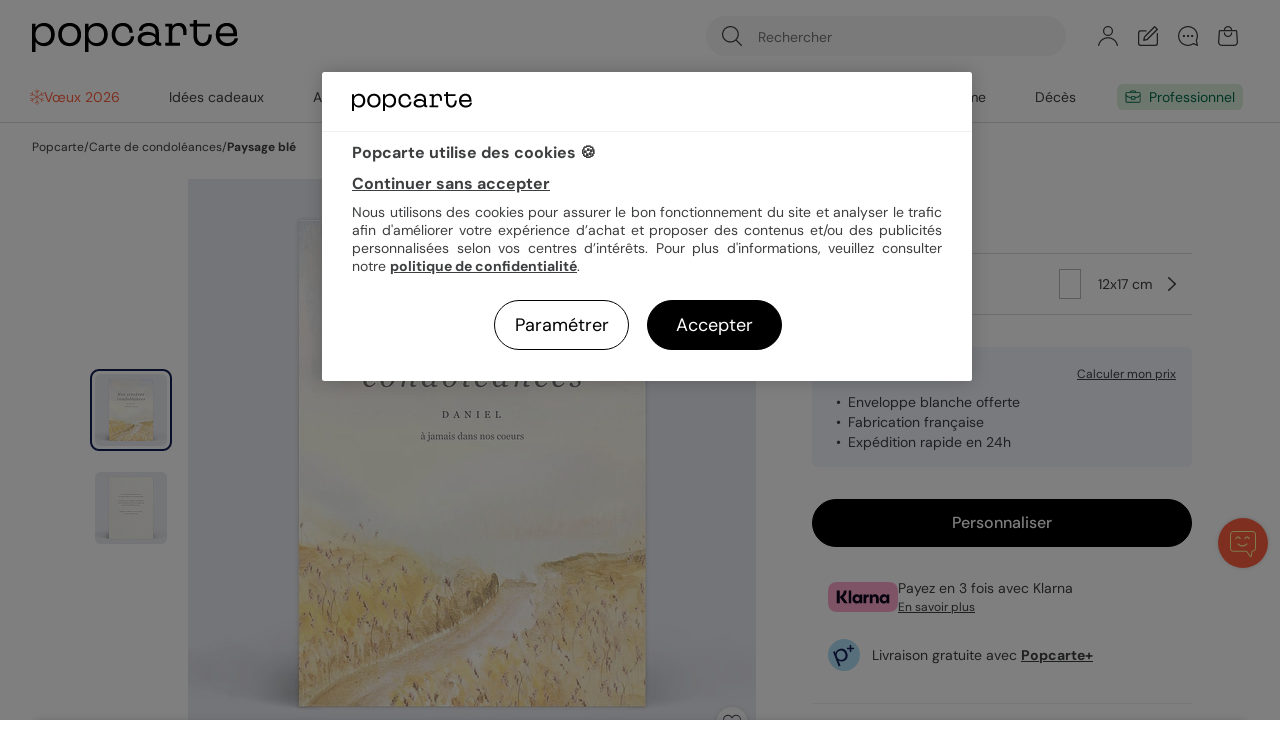

--- FILE ---
content_type: text/html; charset=UTF-8
request_url: https://www.popcarte.com/carte-de-condoleances/paysage-ble
body_size: 65262
content:
<!DOCTYPE html>
<html lang="fr-FR" class="page-product_product device-computer disconnected page-product">
<head>
    <meta charset="utf-8"><script type="text/javascript">(window.NREUM||(NREUM={})).init={privacy:{cookies_enabled:false},ajax:{deny_list:["bam-cell.nr-data.net"]},feature_flags:["soft_nav"]};(window.NREUM||(NREUM={})).loader_config={licenseKey:"c44871352c",applicationID:"29041110",browserID:"29293207"};;/*! For license information please see nr-loader-rum-1.308.0.min.js.LICENSE.txt */
(()=>{var e,t,r={163:(e,t,r)=>{"use strict";r.d(t,{j:()=>E});var n=r(384),i=r(1741);var a=r(2555);r(860).K7.genericEvents;const s="experimental.resources",o="register",c=e=>{if(!e||"string"!=typeof e)return!1;try{document.createDocumentFragment().querySelector(e)}catch{return!1}return!0};var d=r(2614),u=r(944),l=r(8122);const f="[data-nr-mask]",g=e=>(0,l.a)(e,(()=>{const e={feature_flags:[],experimental:{allow_registered_children:!1,resources:!1},mask_selector:"*",block_selector:"[data-nr-block]",mask_input_options:{color:!1,date:!1,"datetime-local":!1,email:!1,month:!1,number:!1,range:!1,search:!1,tel:!1,text:!1,time:!1,url:!1,week:!1,textarea:!1,select:!1,password:!0}};return{ajax:{deny_list:void 0,block_internal:!0,enabled:!0,autoStart:!0},api:{get allow_registered_children(){return e.feature_flags.includes(o)||e.experimental.allow_registered_children},set allow_registered_children(t){e.experimental.allow_registered_children=t},duplicate_registered_data:!1},browser_consent_mode:{enabled:!1},distributed_tracing:{enabled:void 0,exclude_newrelic_header:void 0,cors_use_newrelic_header:void 0,cors_use_tracecontext_headers:void 0,allowed_origins:void 0},get feature_flags(){return e.feature_flags},set feature_flags(t){e.feature_flags=t},generic_events:{enabled:!0,autoStart:!0},harvest:{interval:30},jserrors:{enabled:!0,autoStart:!0},logging:{enabled:!0,autoStart:!0},metrics:{enabled:!0,autoStart:!0},obfuscate:void 0,page_action:{enabled:!0},page_view_event:{enabled:!0,autoStart:!0},page_view_timing:{enabled:!0,autoStart:!0},performance:{capture_marks:!1,capture_measures:!1,capture_detail:!0,resources:{get enabled(){return e.feature_flags.includes(s)||e.experimental.resources},set enabled(t){e.experimental.resources=t},asset_types:[],first_party_domains:[],ignore_newrelic:!0}},privacy:{cookies_enabled:!0},proxy:{assets:void 0,beacon:void 0},session:{expiresMs:d.wk,inactiveMs:d.BB},session_replay:{autoStart:!0,enabled:!1,preload:!1,sampling_rate:10,error_sampling_rate:100,collect_fonts:!1,inline_images:!1,fix_stylesheets:!0,mask_all_inputs:!0,get mask_text_selector(){return e.mask_selector},set mask_text_selector(t){c(t)?e.mask_selector="".concat(t,",").concat(f):""===t||null===t?e.mask_selector=f:(0,u.R)(5,t)},get block_class(){return"nr-block"},get ignore_class(){return"nr-ignore"},get mask_text_class(){return"nr-mask"},get block_selector(){return e.block_selector},set block_selector(t){c(t)?e.block_selector+=",".concat(t):""!==t&&(0,u.R)(6,t)},get mask_input_options(){return e.mask_input_options},set mask_input_options(t){t&&"object"==typeof t?e.mask_input_options={...t,password:!0}:(0,u.R)(7,t)}},session_trace:{enabled:!0,autoStart:!0},soft_navigations:{enabled:!0,autoStart:!0},spa:{enabled:!0,autoStart:!0},ssl:void 0,user_actions:{enabled:!0,elementAttributes:["id","className","tagName","type"]}}})());var p=r(6154),m=r(9324);let h=0;const v={buildEnv:m.F3,distMethod:m.Xs,version:m.xv,originTime:p.WN},b={consented:!1},y={appMetadata:{},get consented(){return this.session?.state?.consent||b.consented},set consented(e){b.consented=e},customTransaction:void 0,denyList:void 0,disabled:!1,harvester:void 0,isolatedBacklog:!1,isRecording:!1,loaderType:void 0,maxBytes:3e4,obfuscator:void 0,onerror:void 0,ptid:void 0,releaseIds:{},session:void 0,timeKeeper:void 0,registeredEntities:[],jsAttributesMetadata:{bytes:0},get harvestCount(){return++h}},_=e=>{const t=(0,l.a)(e,y),r=Object.keys(v).reduce((e,t)=>(e[t]={value:v[t],writable:!1,configurable:!0,enumerable:!0},e),{});return Object.defineProperties(t,r)};var w=r(5701);const x=e=>{const t=e.startsWith("http");e+="/",r.p=t?e:"https://"+e};var R=r(7836),k=r(3241);const A={accountID:void 0,trustKey:void 0,agentID:void 0,licenseKey:void 0,applicationID:void 0,xpid:void 0},S=e=>(0,l.a)(e,A),T=new Set;function E(e,t={},r,s){let{init:o,info:c,loader_config:d,runtime:u={},exposed:l=!0}=t;if(!c){const e=(0,n.pV)();o=e.init,c=e.info,d=e.loader_config}e.init=g(o||{}),e.loader_config=S(d||{}),c.jsAttributes??={},p.bv&&(c.jsAttributes.isWorker=!0),e.info=(0,a.D)(c);const f=e.init,m=[c.beacon,c.errorBeacon];T.has(e.agentIdentifier)||(f.proxy.assets&&(x(f.proxy.assets),m.push(f.proxy.assets)),f.proxy.beacon&&m.push(f.proxy.beacon),e.beacons=[...m],function(e){const t=(0,n.pV)();Object.getOwnPropertyNames(i.W.prototype).forEach(r=>{const n=i.W.prototype[r];if("function"!=typeof n||"constructor"===n)return;let a=t[r];e[r]&&!1!==e.exposed&&"micro-agent"!==e.runtime?.loaderType&&(t[r]=(...t)=>{const n=e[r](...t);return a?a(...t):n})})}(e),(0,n.US)("activatedFeatures",w.B)),u.denyList=[...f.ajax.deny_list||[],...f.ajax.block_internal?m:[]],u.ptid=e.agentIdentifier,u.loaderType=r,e.runtime=_(u),T.has(e.agentIdentifier)||(e.ee=R.ee.get(e.agentIdentifier),e.exposed=l,(0,k.W)({agentIdentifier:e.agentIdentifier,drained:!!w.B?.[e.agentIdentifier],type:"lifecycle",name:"initialize",feature:void 0,data:e.config})),T.add(e.agentIdentifier)}},384:(e,t,r)=>{"use strict";r.d(t,{NT:()=>s,US:()=>u,Zm:()=>o,bQ:()=>d,dV:()=>c,pV:()=>l});var n=r(6154),i=r(1863),a=r(1910);const s={beacon:"bam.nr-data.net",errorBeacon:"bam.nr-data.net"};function o(){return n.gm.NREUM||(n.gm.NREUM={}),void 0===n.gm.newrelic&&(n.gm.newrelic=n.gm.NREUM),n.gm.NREUM}function c(){let e=o();return e.o||(e.o={ST:n.gm.setTimeout,SI:n.gm.setImmediate||n.gm.setInterval,CT:n.gm.clearTimeout,XHR:n.gm.XMLHttpRequest,REQ:n.gm.Request,EV:n.gm.Event,PR:n.gm.Promise,MO:n.gm.MutationObserver,FETCH:n.gm.fetch,WS:n.gm.WebSocket},(0,a.i)(...Object.values(e.o))),e}function d(e,t){let r=o();r.initializedAgents??={},t.initializedAt={ms:(0,i.t)(),date:new Date},r.initializedAgents[e]=t}function u(e,t){o()[e]=t}function l(){return function(){let e=o();const t=e.info||{};e.info={beacon:s.beacon,errorBeacon:s.errorBeacon,...t}}(),function(){let e=o();const t=e.init||{};e.init={...t}}(),c(),function(){let e=o();const t=e.loader_config||{};e.loader_config={...t}}(),o()}},782:(e,t,r)=>{"use strict";r.d(t,{T:()=>n});const n=r(860).K7.pageViewTiming},860:(e,t,r)=>{"use strict";r.d(t,{$J:()=>u,K7:()=>c,P3:()=>d,XX:()=>i,Yy:()=>o,df:()=>a,qY:()=>n,v4:()=>s});const n="events",i="jserrors",a="browser/blobs",s="rum",o="browser/logs",c={ajax:"ajax",genericEvents:"generic_events",jserrors:i,logging:"logging",metrics:"metrics",pageAction:"page_action",pageViewEvent:"page_view_event",pageViewTiming:"page_view_timing",sessionReplay:"session_replay",sessionTrace:"session_trace",softNav:"soft_navigations",spa:"spa"},d={[c.pageViewEvent]:1,[c.pageViewTiming]:2,[c.metrics]:3,[c.jserrors]:4,[c.spa]:5,[c.ajax]:6,[c.sessionTrace]:7,[c.softNav]:8,[c.sessionReplay]:9,[c.logging]:10,[c.genericEvents]:11},u={[c.pageViewEvent]:s,[c.pageViewTiming]:n,[c.ajax]:n,[c.spa]:n,[c.softNav]:n,[c.metrics]:i,[c.jserrors]:i,[c.sessionTrace]:a,[c.sessionReplay]:a,[c.logging]:o,[c.genericEvents]:"ins"}},944:(e,t,r)=>{"use strict";r.d(t,{R:()=>i});var n=r(3241);function i(e,t){"function"==typeof console.debug&&(console.debug("New Relic Warning: https://github.com/newrelic/newrelic-browser-agent/blob/main/docs/warning-codes.md#".concat(e),t),(0,n.W)({agentIdentifier:null,drained:null,type:"data",name:"warn",feature:"warn",data:{code:e,secondary:t}}))}},1687:(e,t,r)=>{"use strict";r.d(t,{Ak:()=>d,Ze:()=>f,x3:()=>u});var n=r(3241),i=r(7836),a=r(3606),s=r(860),o=r(2646);const c={};function d(e,t){const r={staged:!1,priority:s.P3[t]||0};l(e),c[e].get(t)||c[e].set(t,r)}function u(e,t){e&&c[e]&&(c[e].get(t)&&c[e].delete(t),p(e,t,!1),c[e].size&&g(e))}function l(e){if(!e)throw new Error("agentIdentifier required");c[e]||(c[e]=new Map)}function f(e="",t="feature",r=!1){if(l(e),!e||!c[e].get(t)||r)return p(e,t);c[e].get(t).staged=!0,g(e)}function g(e){const t=Array.from(c[e]);t.every(([e,t])=>t.staged)&&(t.sort((e,t)=>e[1].priority-t[1].priority),t.forEach(([t])=>{c[e].delete(t),p(e,t)}))}function p(e,t,r=!0){const s=e?i.ee.get(e):i.ee,c=a.i.handlers;if(!s.aborted&&s.backlog&&c){if((0,n.W)({agentIdentifier:e,type:"lifecycle",name:"drain",feature:t}),r){const e=s.backlog[t],r=c[t];if(r){for(let t=0;e&&t<e.length;++t)m(e[t],r);Object.entries(r).forEach(([e,t])=>{Object.values(t||{}).forEach(t=>{t[0]?.on&&t[0]?.context()instanceof o.y&&t[0].on(e,t[1])})})}}s.isolatedBacklog||delete c[t],s.backlog[t]=null,s.emit("drain-"+t,[])}}function m(e,t){var r=e[1];Object.values(t[r]||{}).forEach(t=>{var r=e[0];if(t[0]===r){var n=t[1],i=e[3],a=e[2];n.apply(i,a)}})}},1738:(e,t,r)=>{"use strict";r.d(t,{U:()=>g,Y:()=>f});var n=r(3241),i=r(9908),a=r(1863),s=r(944),o=r(5701),c=r(3969),d=r(8362),u=r(860),l=r(4261);function f(e,t,r,a){const f=a||r;!f||f[e]&&f[e]!==d.d.prototype[e]||(f[e]=function(){(0,i.p)(c.xV,["API/"+e+"/called"],void 0,u.K7.metrics,r.ee),(0,n.W)({agentIdentifier:r.agentIdentifier,drained:!!o.B?.[r.agentIdentifier],type:"data",name:"api",feature:l.Pl+e,data:{}});try{return t.apply(this,arguments)}catch(e){(0,s.R)(23,e)}})}function g(e,t,r,n,s){const o=e.info;null===r?delete o.jsAttributes[t]:o.jsAttributes[t]=r,(s||null===r)&&(0,i.p)(l.Pl+n,[(0,a.t)(),t,r],void 0,"session",e.ee)}},1741:(e,t,r)=>{"use strict";r.d(t,{W:()=>a});var n=r(944),i=r(4261);class a{#e(e,...t){if(this[e]!==a.prototype[e])return this[e](...t);(0,n.R)(35,e)}addPageAction(e,t){return this.#e(i.hG,e,t)}register(e){return this.#e(i.eY,e)}recordCustomEvent(e,t){return this.#e(i.fF,e,t)}setPageViewName(e,t){return this.#e(i.Fw,e,t)}setCustomAttribute(e,t,r){return this.#e(i.cD,e,t,r)}noticeError(e,t){return this.#e(i.o5,e,t)}setUserId(e,t=!1){return this.#e(i.Dl,e,t)}setApplicationVersion(e){return this.#e(i.nb,e)}setErrorHandler(e){return this.#e(i.bt,e)}addRelease(e,t){return this.#e(i.k6,e,t)}log(e,t){return this.#e(i.$9,e,t)}start(){return this.#e(i.d3)}finished(e){return this.#e(i.BL,e)}recordReplay(){return this.#e(i.CH)}pauseReplay(){return this.#e(i.Tb)}addToTrace(e){return this.#e(i.U2,e)}setCurrentRouteName(e){return this.#e(i.PA,e)}interaction(e){return this.#e(i.dT,e)}wrapLogger(e,t,r){return this.#e(i.Wb,e,t,r)}measure(e,t){return this.#e(i.V1,e,t)}consent(e){return this.#e(i.Pv,e)}}},1863:(e,t,r)=>{"use strict";function n(){return Math.floor(performance.now())}r.d(t,{t:()=>n})},1910:(e,t,r)=>{"use strict";r.d(t,{i:()=>a});var n=r(944);const i=new Map;function a(...e){return e.every(e=>{if(i.has(e))return i.get(e);const t="function"==typeof e?e.toString():"",r=t.includes("[native code]"),a=t.includes("nrWrapper");return r||a||(0,n.R)(64,e?.name||t),i.set(e,r),r})}},2555:(e,t,r)=>{"use strict";r.d(t,{D:()=>o,f:()=>s});var n=r(384),i=r(8122);const a={beacon:n.NT.beacon,errorBeacon:n.NT.errorBeacon,licenseKey:void 0,applicationID:void 0,sa:void 0,queueTime:void 0,applicationTime:void 0,ttGuid:void 0,user:void 0,account:void 0,product:void 0,extra:void 0,jsAttributes:{},userAttributes:void 0,atts:void 0,transactionName:void 0,tNamePlain:void 0};function s(e){try{return!!e.licenseKey&&!!e.errorBeacon&&!!e.applicationID}catch(e){return!1}}const o=e=>(0,i.a)(e,a)},2614:(e,t,r)=>{"use strict";r.d(t,{BB:()=>s,H3:()=>n,g:()=>d,iL:()=>c,tS:()=>o,uh:()=>i,wk:()=>a});const n="NRBA",i="SESSION",a=144e5,s=18e5,o={STARTED:"session-started",PAUSE:"session-pause",RESET:"session-reset",RESUME:"session-resume",UPDATE:"session-update"},c={SAME_TAB:"same-tab",CROSS_TAB:"cross-tab"},d={OFF:0,FULL:1,ERROR:2}},2646:(e,t,r)=>{"use strict";r.d(t,{y:()=>n});class n{constructor(e){this.contextId=e}}},2843:(e,t,r)=>{"use strict";r.d(t,{G:()=>a,u:()=>i});var n=r(3878);function i(e,t=!1,r,i){(0,n.DD)("visibilitychange",function(){if(t)return void("hidden"===document.visibilityState&&e());e(document.visibilityState)},r,i)}function a(e,t,r){(0,n.sp)("pagehide",e,t,r)}},3241:(e,t,r)=>{"use strict";r.d(t,{W:()=>a});var n=r(6154);const i="newrelic";function a(e={}){try{n.gm.dispatchEvent(new CustomEvent(i,{detail:e}))}catch(e){}}},3606:(e,t,r)=>{"use strict";r.d(t,{i:()=>a});var n=r(9908);a.on=s;var i=a.handlers={};function a(e,t,r,a){s(a||n.d,i,e,t,r)}function s(e,t,r,i,a){a||(a="feature"),e||(e=n.d);var s=t[a]=t[a]||{};(s[r]=s[r]||[]).push([e,i])}},3878:(e,t,r)=>{"use strict";function n(e,t){return{capture:e,passive:!1,signal:t}}function i(e,t,r=!1,i){window.addEventListener(e,t,n(r,i))}function a(e,t,r=!1,i){document.addEventListener(e,t,n(r,i))}r.d(t,{DD:()=>a,jT:()=>n,sp:()=>i})},3969:(e,t,r)=>{"use strict";r.d(t,{TZ:()=>n,XG:()=>o,rs:()=>i,xV:()=>s,z_:()=>a});const n=r(860).K7.metrics,i="sm",a="cm",s="storeSupportabilityMetrics",o="storeEventMetrics"},4234:(e,t,r)=>{"use strict";r.d(t,{W:()=>a});var n=r(7836),i=r(1687);class a{constructor(e,t){this.agentIdentifier=e,this.ee=n.ee.get(e),this.featureName=t,this.blocked=!1}deregisterDrain(){(0,i.x3)(this.agentIdentifier,this.featureName)}}},4261:(e,t,r)=>{"use strict";r.d(t,{$9:()=>d,BL:()=>o,CH:()=>g,Dl:()=>_,Fw:()=>y,PA:()=>h,Pl:()=>n,Pv:()=>k,Tb:()=>l,U2:()=>a,V1:()=>R,Wb:()=>x,bt:()=>b,cD:()=>v,d3:()=>w,dT:()=>c,eY:()=>p,fF:()=>f,hG:()=>i,k6:()=>s,nb:()=>m,o5:()=>u});const n="api-",i="addPageAction",a="addToTrace",s="addRelease",o="finished",c="interaction",d="log",u="noticeError",l="pauseReplay",f="recordCustomEvent",g="recordReplay",p="register",m="setApplicationVersion",h="setCurrentRouteName",v="setCustomAttribute",b="setErrorHandler",y="setPageViewName",_="setUserId",w="start",x="wrapLogger",R="measure",k="consent"},5289:(e,t,r)=>{"use strict";r.d(t,{GG:()=>s,Qr:()=>c,sB:()=>o});var n=r(3878),i=r(6389);function a(){return"undefined"==typeof document||"complete"===document.readyState}function s(e,t){if(a())return e();const r=(0,i.J)(e),s=setInterval(()=>{a()&&(clearInterval(s),r())},500);(0,n.sp)("load",r,t)}function o(e){if(a())return e();(0,n.DD)("DOMContentLoaded",e)}function c(e){if(a())return e();(0,n.sp)("popstate",e)}},5607:(e,t,r)=>{"use strict";r.d(t,{W:()=>n});const n=(0,r(9566).bz)()},5701:(e,t,r)=>{"use strict";r.d(t,{B:()=>a,t:()=>s});var n=r(3241);const i=new Set,a={};function s(e,t){const r=t.agentIdentifier;a[r]??={},e&&"object"==typeof e&&(i.has(r)||(t.ee.emit("rumresp",[e]),a[r]=e,i.add(r),(0,n.W)({agentIdentifier:r,loaded:!0,drained:!0,type:"lifecycle",name:"load",feature:void 0,data:e})))}},6154:(e,t,r)=>{"use strict";r.d(t,{OF:()=>c,RI:()=>i,WN:()=>u,bv:()=>a,eN:()=>l,gm:()=>s,mw:()=>o,sb:()=>d});var n=r(1863);const i="undefined"!=typeof window&&!!window.document,a="undefined"!=typeof WorkerGlobalScope&&("undefined"!=typeof self&&self instanceof WorkerGlobalScope&&self.navigator instanceof WorkerNavigator||"undefined"!=typeof globalThis&&globalThis instanceof WorkerGlobalScope&&globalThis.navigator instanceof WorkerNavigator),s=i?window:"undefined"!=typeof WorkerGlobalScope&&("undefined"!=typeof self&&self instanceof WorkerGlobalScope&&self||"undefined"!=typeof globalThis&&globalThis instanceof WorkerGlobalScope&&globalThis),o=Boolean("hidden"===s?.document?.visibilityState),c=/iPad|iPhone|iPod/.test(s.navigator?.userAgent),d=c&&"undefined"==typeof SharedWorker,u=((()=>{const e=s.navigator?.userAgent?.match(/Firefox[/\s](\d+\.\d+)/);Array.isArray(e)&&e.length>=2&&e[1]})(),Date.now()-(0,n.t)()),l=()=>"undefined"!=typeof PerformanceNavigationTiming&&s?.performance?.getEntriesByType("navigation")?.[0]?.responseStart},6389:(e,t,r)=>{"use strict";function n(e,t=500,r={}){const n=r?.leading||!1;let i;return(...r)=>{n&&void 0===i&&(e.apply(this,r),i=setTimeout(()=>{i=clearTimeout(i)},t)),n||(clearTimeout(i),i=setTimeout(()=>{e.apply(this,r)},t))}}function i(e){let t=!1;return(...r)=>{t||(t=!0,e.apply(this,r))}}r.d(t,{J:()=>i,s:()=>n})},6630:(e,t,r)=>{"use strict";r.d(t,{T:()=>n});const n=r(860).K7.pageViewEvent},7699:(e,t,r)=>{"use strict";r.d(t,{It:()=>a,KC:()=>o,No:()=>i,qh:()=>s});var n=r(860);const i=16e3,a=1e6,s="SESSION_ERROR",o={[n.K7.logging]:!0,[n.K7.genericEvents]:!1,[n.K7.jserrors]:!1,[n.K7.ajax]:!1}},7836:(e,t,r)=>{"use strict";r.d(t,{P:()=>o,ee:()=>c});var n=r(384),i=r(8990),a=r(2646),s=r(5607);const o="nr@context:".concat(s.W),c=function e(t,r){var n={},s={},u={},l=!1;try{l=16===r.length&&d.initializedAgents?.[r]?.runtime.isolatedBacklog}catch(e){}var f={on:p,addEventListener:p,removeEventListener:function(e,t){var r=n[e];if(!r)return;for(var i=0;i<r.length;i++)r[i]===t&&r.splice(i,1)},emit:function(e,r,n,i,a){!1!==a&&(a=!0);if(c.aborted&&!i)return;t&&a&&t.emit(e,r,n);var o=g(n);m(e).forEach(e=>{e.apply(o,r)});var d=v()[s[e]];d&&d.push([f,e,r,o]);return o},get:h,listeners:m,context:g,buffer:function(e,t){const r=v();if(t=t||"feature",f.aborted)return;Object.entries(e||{}).forEach(([e,n])=>{s[n]=t,t in r||(r[t]=[])})},abort:function(){f._aborted=!0,Object.keys(f.backlog).forEach(e=>{delete f.backlog[e]})},isBuffering:function(e){return!!v()[s[e]]},debugId:r,backlog:l?{}:t&&"object"==typeof t.backlog?t.backlog:{},isolatedBacklog:l};return Object.defineProperty(f,"aborted",{get:()=>{let e=f._aborted||!1;return e||(t&&(e=t.aborted),e)}}),f;function g(e){return e&&e instanceof a.y?e:e?(0,i.I)(e,o,()=>new a.y(o)):new a.y(o)}function p(e,t){n[e]=m(e).concat(t)}function m(e){return n[e]||[]}function h(t){return u[t]=u[t]||e(f,t)}function v(){return f.backlog}}(void 0,"globalEE"),d=(0,n.Zm)();d.ee||(d.ee=c)},8122:(e,t,r)=>{"use strict";r.d(t,{a:()=>i});var n=r(944);function i(e,t){try{if(!e||"object"!=typeof e)return(0,n.R)(3);if(!t||"object"!=typeof t)return(0,n.R)(4);const r=Object.create(Object.getPrototypeOf(t),Object.getOwnPropertyDescriptors(t)),a=0===Object.keys(r).length?e:r;for(let s in a)if(void 0!==e[s])try{if(null===e[s]){r[s]=null;continue}Array.isArray(e[s])&&Array.isArray(t[s])?r[s]=Array.from(new Set([...e[s],...t[s]])):"object"==typeof e[s]&&"object"==typeof t[s]?r[s]=i(e[s],t[s]):r[s]=e[s]}catch(e){r[s]||(0,n.R)(1,e)}return r}catch(e){(0,n.R)(2,e)}}},8362:(e,t,r)=>{"use strict";r.d(t,{d:()=>a});var n=r(9566),i=r(1741);class a extends i.W{agentIdentifier=(0,n.LA)(16)}},8374:(e,t,r)=>{r.nc=(()=>{try{return document?.currentScript?.nonce}catch(e){}return""})()},8990:(e,t,r)=>{"use strict";r.d(t,{I:()=>i});var n=Object.prototype.hasOwnProperty;function i(e,t,r){if(n.call(e,t))return e[t];var i=r();if(Object.defineProperty&&Object.keys)try{return Object.defineProperty(e,t,{value:i,writable:!0,enumerable:!1}),i}catch(e){}return e[t]=i,i}},9324:(e,t,r)=>{"use strict";r.d(t,{F3:()=>i,Xs:()=>a,xv:()=>n});const n="1.308.0",i="PROD",a="CDN"},9566:(e,t,r)=>{"use strict";r.d(t,{LA:()=>o,bz:()=>s});var n=r(6154);const i="xxxxxxxx-xxxx-4xxx-yxxx-xxxxxxxxxxxx";function a(e,t){return e?15&e[t]:16*Math.random()|0}function s(){const e=n.gm?.crypto||n.gm?.msCrypto;let t,r=0;return e&&e.getRandomValues&&(t=e.getRandomValues(new Uint8Array(30))),i.split("").map(e=>"x"===e?a(t,r++).toString(16):"y"===e?(3&a()|8).toString(16):e).join("")}function o(e){const t=n.gm?.crypto||n.gm?.msCrypto;let r,i=0;t&&t.getRandomValues&&(r=t.getRandomValues(new Uint8Array(e)));const s=[];for(var o=0;o<e;o++)s.push(a(r,i++).toString(16));return s.join("")}},9908:(e,t,r)=>{"use strict";r.d(t,{d:()=>n,p:()=>i});var n=r(7836).ee.get("handle");function i(e,t,r,i,a){a?(a.buffer([e],i),a.emit(e,t,r)):(n.buffer([e],i),n.emit(e,t,r))}}},n={};function i(e){var t=n[e];if(void 0!==t)return t.exports;var a=n[e]={exports:{}};return r[e](a,a.exports,i),a.exports}i.m=r,i.d=(e,t)=>{for(var r in t)i.o(t,r)&&!i.o(e,r)&&Object.defineProperty(e,r,{enumerable:!0,get:t[r]})},i.f={},i.e=e=>Promise.all(Object.keys(i.f).reduce((t,r)=>(i.f[r](e,t),t),[])),i.u=e=>"nr-rum-1.308.0.min.js",i.o=(e,t)=>Object.prototype.hasOwnProperty.call(e,t),e={},t="NRBA-1.308.0.PROD:",i.l=(r,n,a,s)=>{if(e[r])e[r].push(n);else{var o,c;if(void 0!==a)for(var d=document.getElementsByTagName("script"),u=0;u<d.length;u++){var l=d[u];if(l.getAttribute("src")==r||l.getAttribute("data-webpack")==t+a){o=l;break}}if(!o){c=!0;var f={296:"sha512-+MIMDsOcckGXa1EdWHqFNv7P+JUkd5kQwCBr3KE6uCvnsBNUrdSt4a/3/L4j4TxtnaMNjHpza2/erNQbpacJQA=="};(o=document.createElement("script")).charset="utf-8",i.nc&&o.setAttribute("nonce",i.nc),o.setAttribute("data-webpack",t+a),o.src=r,0!==o.src.indexOf(window.location.origin+"/")&&(o.crossOrigin="anonymous"),f[s]&&(o.integrity=f[s])}e[r]=[n];var g=(t,n)=>{o.onerror=o.onload=null,clearTimeout(p);var i=e[r];if(delete e[r],o.parentNode&&o.parentNode.removeChild(o),i&&i.forEach(e=>e(n)),t)return t(n)},p=setTimeout(g.bind(null,void 0,{type:"timeout",target:o}),12e4);o.onerror=g.bind(null,o.onerror),o.onload=g.bind(null,o.onload),c&&document.head.appendChild(o)}},i.r=e=>{"undefined"!=typeof Symbol&&Symbol.toStringTag&&Object.defineProperty(e,Symbol.toStringTag,{value:"Module"}),Object.defineProperty(e,"__esModule",{value:!0})},i.p="https://js-agent.newrelic.com/",(()=>{var e={374:0,840:0};i.f.j=(t,r)=>{var n=i.o(e,t)?e[t]:void 0;if(0!==n)if(n)r.push(n[2]);else{var a=new Promise((r,i)=>n=e[t]=[r,i]);r.push(n[2]=a);var s=i.p+i.u(t),o=new Error;i.l(s,r=>{if(i.o(e,t)&&(0!==(n=e[t])&&(e[t]=void 0),n)){var a=r&&("load"===r.type?"missing":r.type),s=r&&r.target&&r.target.src;o.message="Loading chunk "+t+" failed: ("+a+": "+s+")",o.name="ChunkLoadError",o.type=a,o.request=s,n[1](o)}},"chunk-"+t,t)}};var t=(t,r)=>{var n,a,[s,o,c]=r,d=0;if(s.some(t=>0!==e[t])){for(n in o)i.o(o,n)&&(i.m[n]=o[n]);if(c)c(i)}for(t&&t(r);d<s.length;d++)a=s[d],i.o(e,a)&&e[a]&&e[a][0](),e[a]=0},r=self["webpackChunk:NRBA-1.308.0.PROD"]=self["webpackChunk:NRBA-1.308.0.PROD"]||[];r.forEach(t.bind(null,0)),r.push=t.bind(null,r.push.bind(r))})(),(()=>{"use strict";i(8374);var e=i(8362),t=i(860);const r=Object.values(t.K7);var n=i(163);var a=i(9908),s=i(1863),o=i(4261),c=i(1738);var d=i(1687),u=i(4234),l=i(5289),f=i(6154),g=i(944),p=i(384);const m=e=>f.RI&&!0===e?.privacy.cookies_enabled;function h(e){return!!(0,p.dV)().o.MO&&m(e)&&!0===e?.session_trace.enabled}var v=i(6389),b=i(7699);class y extends u.W{constructor(e,t){super(e.agentIdentifier,t),this.agentRef=e,this.abortHandler=void 0,this.featAggregate=void 0,this.loadedSuccessfully=void 0,this.onAggregateImported=new Promise(e=>{this.loadedSuccessfully=e}),this.deferred=Promise.resolve(),!1===e.init[this.featureName].autoStart?this.deferred=new Promise((t,r)=>{this.ee.on("manual-start-all",(0,v.J)(()=>{(0,d.Ak)(e.agentIdentifier,this.featureName),t()}))}):(0,d.Ak)(e.agentIdentifier,t)}importAggregator(e,t,r={}){if(this.featAggregate)return;const n=async()=>{let n;await this.deferred;try{if(m(e.init)){const{setupAgentSession:t}=await i.e(296).then(i.bind(i,3305));n=t(e)}}catch(e){(0,g.R)(20,e),this.ee.emit("internal-error",[e]),(0,a.p)(b.qh,[e],void 0,this.featureName,this.ee)}try{if(!this.#t(this.featureName,n,e.init))return(0,d.Ze)(this.agentIdentifier,this.featureName),void this.loadedSuccessfully(!1);const{Aggregate:i}=await t();this.featAggregate=new i(e,r),e.runtime.harvester.initializedAggregates.push(this.featAggregate),this.loadedSuccessfully(!0)}catch(e){(0,g.R)(34,e),this.abortHandler?.(),(0,d.Ze)(this.agentIdentifier,this.featureName,!0),this.loadedSuccessfully(!1),this.ee&&this.ee.abort()}};f.RI?(0,l.GG)(()=>n(),!0):n()}#t(e,r,n){if(this.blocked)return!1;switch(e){case t.K7.sessionReplay:return h(n)&&!!r;case t.K7.sessionTrace:return!!r;default:return!0}}}var _=i(6630),w=i(2614),x=i(3241);class R extends y{static featureName=_.T;constructor(e){var t;super(e,_.T),this.setupInspectionEvents(e.agentIdentifier),t=e,(0,c.Y)(o.Fw,function(e,r){"string"==typeof e&&("/"!==e.charAt(0)&&(e="/"+e),t.runtime.customTransaction=(r||"http://custom.transaction")+e,(0,a.p)(o.Pl+o.Fw,[(0,s.t)()],void 0,void 0,t.ee))},t),this.importAggregator(e,()=>i.e(296).then(i.bind(i,3943)))}setupInspectionEvents(e){const t=(t,r)=>{t&&(0,x.W)({agentIdentifier:e,timeStamp:t.timeStamp,loaded:"complete"===t.target.readyState,type:"window",name:r,data:t.target.location+""})};(0,l.sB)(e=>{t(e,"DOMContentLoaded")}),(0,l.GG)(e=>{t(e,"load")}),(0,l.Qr)(e=>{t(e,"navigate")}),this.ee.on(w.tS.UPDATE,(t,r)=>{(0,x.W)({agentIdentifier:e,type:"lifecycle",name:"session",data:r})})}}class k extends e.d{constructor(e){var t;(super(),f.gm)?(this.features={},(0,p.bQ)(this.agentIdentifier,this),this.desiredFeatures=new Set(e.features||[]),this.desiredFeatures.add(R),(0,n.j)(this,e,e.loaderType||"agent"),t=this,(0,c.Y)(o.cD,function(e,r,n=!1){if("string"==typeof e){if(["string","number","boolean"].includes(typeof r)||null===r)return(0,c.U)(t,e,r,o.cD,n);(0,g.R)(40,typeof r)}else(0,g.R)(39,typeof e)},t),function(e){(0,c.Y)(o.Dl,function(t,r=!1){if("string"!=typeof t&&null!==t)return void(0,g.R)(41,typeof t);const n=e.info.jsAttributes["enduser.id"];r&&null!=n&&n!==t?(0,a.p)(o.Pl+"setUserIdAndResetSession",[t],void 0,"session",e.ee):(0,c.U)(e,"enduser.id",t,o.Dl,!0)},e)}(this),function(e){(0,c.Y)(o.nb,function(t){if("string"==typeof t||null===t)return(0,c.U)(e,"application.version",t,o.nb,!1);(0,g.R)(42,typeof t)},e)}(this),function(e){(0,c.Y)(o.d3,function(){e.ee.emit("manual-start-all")},e)}(this),function(e){(0,c.Y)(o.Pv,function(t=!0){if("boolean"==typeof t){if((0,a.p)(o.Pl+o.Pv,[t],void 0,"session",e.ee),e.runtime.consented=t,t){const t=e.features.page_view_event;t.onAggregateImported.then(e=>{const r=t.featAggregate;e&&!r.sentRum&&r.sendRum()})}}else(0,g.R)(65,typeof t)},e)}(this),this.run()):(0,g.R)(21)}get config(){return{info:this.info,init:this.init,loader_config:this.loader_config,runtime:this.runtime}}get api(){return this}run(){try{const e=function(e){const t={};return r.forEach(r=>{t[r]=!!e[r]?.enabled}),t}(this.init),n=[...this.desiredFeatures];n.sort((e,r)=>t.P3[e.featureName]-t.P3[r.featureName]),n.forEach(r=>{if(!e[r.featureName]&&r.featureName!==t.K7.pageViewEvent)return;if(r.featureName===t.K7.spa)return void(0,g.R)(67);const n=function(e){switch(e){case t.K7.ajax:return[t.K7.jserrors];case t.K7.sessionTrace:return[t.K7.ajax,t.K7.pageViewEvent];case t.K7.sessionReplay:return[t.K7.sessionTrace];case t.K7.pageViewTiming:return[t.K7.pageViewEvent];default:return[]}}(r.featureName).filter(e=>!(e in this.features));n.length>0&&(0,g.R)(36,{targetFeature:r.featureName,missingDependencies:n}),this.features[r.featureName]=new r(this)})}catch(e){(0,g.R)(22,e);for(const e in this.features)this.features[e].abortHandler?.();const t=(0,p.Zm)();delete t.initializedAgents[this.agentIdentifier]?.features,delete this.sharedAggregator;return t.ee.get(this.agentIdentifier).abort(),!1}}}var A=i(2843),S=i(782);class T extends y{static featureName=S.T;constructor(e){super(e,S.T),f.RI&&((0,A.u)(()=>(0,a.p)("docHidden",[(0,s.t)()],void 0,S.T,this.ee),!0),(0,A.G)(()=>(0,a.p)("winPagehide",[(0,s.t)()],void 0,S.T,this.ee)),this.importAggregator(e,()=>i.e(296).then(i.bind(i,2117))))}}var E=i(3969);class I extends y{static featureName=E.TZ;constructor(e){super(e,E.TZ),f.RI&&document.addEventListener("securitypolicyviolation",e=>{(0,a.p)(E.xV,["Generic/CSPViolation/Detected"],void 0,this.featureName,this.ee)}),this.importAggregator(e,()=>i.e(296).then(i.bind(i,9623)))}}new k({features:[R,T,I],loaderType:"lite"})})()})();</script><title>Carte de Condoléances Paysage blé - Popcarte</title><meta name="description" content="Apportez votre soutien avec cette carte condoléances. ✓ 100 % Personnalisable. ✓ 100 % Fabriquée en France." /><meta name="viewport" content="width=device-width, initial-scale=1.0"><link rel="canonical" href="https://www.popcarte.com/carte-de-condoleances/paysage-ble" /><script src="https://cdn.cookielaw.org/consent/3c590a6d-ff3b-4f96-927b-819609182cb0/otSDKStub.js" async type="text/javascript" charset="UTF-8" data-language="fr" data-domain-script="3c590a6d-ff3b-4f96-927b-819609182cb0"></script><script>
        function OptanonWrapper() {
            const mobile_app_popup = document.getElementsByClassName('mobile_app_flapper')[0];
            const onetrustCo = document.getElementById('onetrust-consent-sdk');
            if (!mobile_app_popup) {
                onetrustCo.style.display = 'block';
            }

            if (onetrustCo) {
                const onetrustPT = onetrustCo.querySelector('#onetrust-policy-title');
                const onetrustCB = onetrustCo.querySelector('#onetrust-close-btn-container');
                if (onetrustPT && onetrustCB) onetrustPT.parentNode.insertBefore(onetrustCB, onetrustPT.nextSibling);

                const onetrustBannerLogo = onetrustCo.querySelector(".banner_logo");
                if (onetrustBannerLogo) {
                    if (!onetrustBannerLogo.querySelector("svg")) {
                        const siteLogo = document.querySelector('header .logo');
                        if (siteLogo && siteLogo.innerHTML != '')
                            onetrustBannerLogo.innerHTML = siteLogo.innerHTML;
                    }
                }
                onetrustCo.classList.add("onetrust-loaded");
            }
        }
        </script><link rel="preload" href="/css/fonts/dm-sans/dm-sans-v16-latin-regular.woff2" as="font" type="font/woff2" crossorigin><link rel="preload" href="/css/fonts/dm-sans/dm-sans-v16-latin-700.woff2" as="font" type="font/woff2" crossorigin><link rel="icon" href="/favicon.svg" type="image/svg+xml"><link rel="icon" href="/favicon.ico" sizes="any"><link rel="icon" href="/favicon.png" type="image/png" sizes="32x32"><link rel="apple-touch-icon" href="/apple-touch-icon.png" sizes="32x32"><link rel="apple-touch-icon" href="/apple-touch-icon-180px.png" sizes="180x180"><link rel="mask-icon" href="/apple-mask-icon.svg" color="#FF5F3E"><meta name="apple-itunes-app" content="app-id=352550080"><meta name="google-play-app" content="app-id=com.popcarte.android"><link rel="manifest" href="/manifest.json"><meta name="theme-color" content="#ffffff" /><meta name="pinterest-rich-pin" content="false" /><meta property="og:type" content="Website" /><meta property="og:url" content="https://www.popcarte.com/carte-de-condoleances/paysage-ble"><meta property="og:image" content="https://www.popcarte.com/carte-de-condoleances/paysage-ble.jpg" /><meta property="og:title" content="Carte de Condoléances Paysage blé - Popcarte" /><meta property="og:description" content="Apportez votre soutien avec cette carte condoléances. ✓ 100 % Personnalisable. ✓ 100 % Fabriquée en France." /><meta property="og:site_name" content="POPCARTE" /><meta property="og:locale" content="fr_FR" /><style>svg {
                    width: 30px;
                    height: 30px;
                }

                </style><link rel="stylesheet" type="text/css" media="all" href="/min/g=css&amp;v=57.css"><link rel="stylesheet" type="text/css" media="all" href="/min/g=recently_viewed_css&amp;v=57.css"><link rel="stylesheet" type="text/css" media="all" href="/min/g=product_css&amp;v=57.css"><script>
    window.environment = "PROD";
    window.show_live_chat = true;
    window.fb_relogin = false;
    window.script_version = '57';        window.global_context = 'web';    window.acq_active = true;
    window.mobile_app_popup_active = true;
    window.bugsnag_active = true;
    window.search_active = true;
        window.search_script_url = "/min/g=search_lib_js&amp;v=57.js";
                        window.rvt_active = true;
    window.rvt_cookie_name = 'popcarte_rvt';
    window.rvt_min = '2';
        window.login_style_url = "/min/g=login_lib_css&amp;v=57.css";
    window.login_script_url = "/min/g=login_lib_js&amp;v=57.js";
    window.registration_style_url = "/min/g=registration_lib_css&amp;v=57.css";
    window.registration_script_url = "/min/g=registration_lib_js&amp;v=57.js";
    window.page_type = 'product';    </script><script>
    window.dataLayer = window.dataLayer || [];
    window.appDatayerBridge = window.appDatayerBridge || [];
    window.dataLayer.push({"popcarte":{"pagetype":"product"},"page_type":"product_page","page_path":"\/carte-de-condoleances\/paysage-ble","occasion":"D\u00c9C\u00c8S","sub_occasion":"Carte de Condol\u00e9ances","user_isLogged":false,"microsoft":{"ecomm_pagetype":"product","ecomm_prodid":"18010"},"ecommerce":{"detail":{"products":[{"id":"5_18010","name":"Paysage bl\u00e9","category":"D\u00c9C\u00c8S\/Carte de Condol\u00e9ances","variant":"Master"}]}},"emarsys":{"cart":[]},"kameleoon":{"analytics_active":true,"analytics_script_url":"https:\/\/864ibjc9av.kameleoon.eu\/engine.js"}});    window.appDatayerBridge.push({"emarsys":{"cart":{"items":[]}}});</script>
<!-- Google Tag Manager -->
<script>(function(w,d,s,l,i){w[l]=w[l]||[];w[l].push({'gtm.start':
new Date().getTime(),event:'gtm.js'});var f=d.getElementsByTagName(s)[0],
j=d.createElement(s),dl=l!='dataLayer'?'&l='+l:'';j.async=true;j.src=
'https://www.googletagmanager.com/gtm.js?id='+i+dl;f.parentNode.insertBefore(j,f);
})(window,document,'script','dataLayer','GTM-MNB3NQQ');</script>
<!-- End Google Tag Manager -->
<script>
                window.dataLayer.push({ecommerce_ga4: null});
    window.dataLayer.push({"event":"view_item","ecommerce_ga4":{"currency":"EUR","items":[{"item_id":"5_18010","item_name":"Paysage bl\u00e9","item_category":"D\u00c9C\u00c8S","item_category2":"Carte de Condol\u00e9ances"}]},"page_type":"product_page"});
    window.appDatayerBridge.push({"event":"view_item","ecommerce_ga4":{"currency":"EUR","items":[{"item_id":"5_18010","item_name":"Paysage bl\u00e9","item_category":"D\u00c9C\u00c8S","item_category2":"Carte de Condol\u00e9ances"}]},"page_type":"product_page"});
                    window.gtm_data_javascript = {};
        window.gtm_data_javascript.product_info = {"product_name":"Paysage bl\u00e9","product_id":"5_18010","occasion":"D\u00c9C\u00c8S","sub_occasion":"Carte de Condol\u00e9ances"};
        </script>
</head>
<body class="page-product_product device-computer disconnected page-product">
<!-- Google Tag Manager (noscript) -->
<noscript><iframe src="https://www.googletagmanager.com/ns.html?id=GTM-MNB3NQQ" height="0" width="0" style="display:none;visibility:hidden"></iframe></noscript>
<!-- End Google Tag Manager (noscript) -->
<div class="wrapper"><header class="page-header collapsed"><div class="header-content  page-centered"><div class="header-left"><div class="hm_toggler" title="Afficher le menu" role="button" tabindex="0"><svg viewBox="0 0 200 178" class="icon-hamburger"><path d="M0 11.13A11.13 11.13 0 0 1 11.11 0H188.9A11.1 11.1 0 0 1 200 11.13a11.14 11.14 0 0 1-11.11 11.12H11.1A11.1 11.1 0 0 1 0 11.12ZM0 89a11.13 11.13 0 0 1 11.11-11.13H188.9A11.1 11.1 0 0 1 200 89a11.14 11.14 0 0 1-11.11 11.13H11.1A11.1 11.1 0 0 1 0 89Zm0 77.88a11.13 11.13 0 0 1 11.11-11.13H188.9a11.1 11.1 0 0 1 11.1 11.13A11.14 11.14 0 0 1 188.89 178H11.1A11.1 11.1 0 0 1 0 166.87Z"/></svg></div><a class="logo" href="/" title="Accueil Popcarte"><svg viewBox="0 0 200 31" class="icon-logo"><title>Popcarte : carte, invitation, faire-part et album photo</title><path d="M22.08 14.09c0 6.76-4.1 11.27-10.29 11.27-3.72 0-6.67-1.62-8.42-4.37v10H0V3.54h3.37V7.2c1.75-2.75 4.7-4.37 8.42-4.37 6.2 0 10.3 4.5 10.3 11.27Zm-3.55 0c0-4.93-3.02-8.2-7.58-8.2-4.56 0-7.58 3.13-7.58 7.85v.7c0 4.72 3.03 7.86 7.59 7.86 4.56 0 7.58-3.28 7.58-8.21Zm29.16 0c0 6.76-4.45 11.27-11.13 11.27-6.68 0-11.13-4.5-11.13-11.27 0-6.76 4.45-11.27 11.13-11.27 6.68 0 11.13 4.5 11.13 11.27Zm-3.55 0c0-4.93-3.03-8.2-7.59-8.2-4.55 0-7.58 3.27-7.58 8.2s3.03 8.2 7.58 8.2c4.56 0 7.6-3.27 7.6-8.2h-.01Zm29.4 0c0 6.76-4.1 11.27-10.3 11.27-3.72 0-6.68-1.62-8.42-4.36v10h-3.36V3.53h3.37v3.66c1.74-2.75 4.7-4.37 8.42-4.37 6.18 0 10.29 4.5 10.29 11.27Zm-3.55 0c0-4.93-3.03-8.2-7.59-8.2-4.55 0-7.58 3.13-7.58 7.85v.7c0 4.72 3.03 7.86 7.58 7.86 4.56 0 7.59-3.28 7.59-8.21Zm27.84-1.76h-3.27c0-3.88-2.68-6.45-6.4-6.45-4.24 0-7.28 3.28-7.28 8.2 0 4.94 3.06 8.22 7.69 8.22 4.42 0 7.03-2.58 7.38-6.45h3.26c-.34 5.7-4.3 9.51-10.74 9.51-6.68 0-11.14-4.5-11.14-11.27 0-6.76 4.56-11.27 11.1-11.27 5.54 0 9.4 3.8 9.4 9.5Zm25.35 5.99c0 3.03.38 3.8 2.23 3.8v2.89c-3.48 0-4.87-.6-5.33-2.78-1.56 1.97-4.41 3.13-8.1 3.13-5.6 0-9.36-2.78-9.36-6.97 0-4.2 3.72-6.95 9.29-6.95 3.48 0 6.26 1.02 7.9 2.75v-2.56c0-3.46-2.58-5.74-6.4-5.74-3.48 0-6.02 1.8-6.37 4.51h-3.27c.35-4.54 4.24-7.57 9.78-7.57 5.77 0 9.63 3.52 9.63 8.8v6.69Zm-3.38.07c0-2.33-2.7-3.88-6.81-3.88-4.1 0-6.82 1.55-6.82 3.88 0 2.32 2.75 3.9 6.89 3.9 4.03 0 6.75-1.54 6.75-3.9Zm30.2-7.75v3.8h-3.26v-3.03c0-3.66-2.06-5.7-5.22-5.7-3 0-5.32 2.29-5.32 5.7v10.71h7.54v2.89h-14.4v-2.89h3.49V6.41h-3.48V3.53h6.85v2.45c1.43-2 3.76-3.16 6.65-3.16 4.48 0 7.16 3.03 7.16 7.82Zm21.33 3.31h3.27v.14c0 7.22-3.23 11.27-8.97 11.27-5.75 0-8.91-3.8-8.91-10.57V6.41h-3.48V3.53h3.48V0h3.37v3.53h12.63V6.4H160.1v7.68c0 5.25 1.99 8.2 5.54 8.2 3.65 0 5.7-2.95 5.7-8.2v-.14ZM200 17.68c-.56 4.62-4.73 7.68-10.4 7.68-6.71 0-11.17-4.51-11.17-11.27 0-6.77 4.35-11.27 10.96-11.27 5.74 0 9.64 4.12 9.64 10.28v2.64h-16.91c.63 3.98 3.55 6.55 7.66 6.55 3.65 0 6.43-1.83 6.95-4.61H200Zm-17.95-4.82h13.43c-.1-4.2-2.71-6.98-6.47-6.98-3.9 0-6.54 2.75-6.96 6.98Z"/></svg></a></div><div class="header-right"><div class="search_bar"><div class="autocomplete"><form id="autocomplete" action="."></form></div></div><div class="hm_user_container"><ul class="hm_user"><li class="search_bar_toggler" title="Rechercher"><div class="search_bar_toggler_input_c"><div class="search_bar_toggler_input_cc"><input type="text" class="search_bar_toggler_input" autocomplete="off" tabindex="" placeholder="Rechercher" readonly><div class="search_bar_toggler_search_link"><svg viewBox="0 0 200 200" class="icon-search"><path d="m198.21 189.59-51.62-50.85c13.62-14.73 22-34.24 22-55.72C168.5 37.24 130.7 0 84.3 0 37.82 0 0 37.24 0 83.02c0 45.78 37.81 83.02 84.3 83.02a84.34 84.34 0 0 0 53.33-18.85l51.82 51.03a6.1 6.1 0 0 0 4.38 1.78 6.1 6.1 0 0 0 4.38-10.41ZM12.38 83.02C12.38 44 44.58 12.2 84.3 12.2c39.62 0 71.81 31.8 71.81 70.82 0 19.42-8 36.96-20.86 49.72-.76.28-1.52.75-2.19 1.4a5.78 5.78 0 0 0-1.04 1.6 72.08 72.08 0 0 1-47.72 18.01c-39.63 0-71.92-31.7-71.92-70.73Z"/></svg></div></div></div></li><li class="account" data-menu="account" ><span class="link login_lightbox" role="button" tabindex="0" title="Mon compte"><span class="icon"><svg viewBox="0 0 200 200" class="icon-account"><path d="M100 100.19a50.06 50.06 0 0 0 50.08-50.14A49.98 49.98 0 0 0 100 0a50.14 50.14 0 0 0-50.17 50.14A50.06 50.06 0 0 0 100 100.2Zm0-87.96a37.91 37.91 0 0 1 37.84 37.91A37.97 37.97 0 0 1 100 88.05a38 38 0 0 1-37.94-37.9A38 38 0 0 1 100 12.22Zm99.88 180.43c-9.7-47.13-51.68-81.28-99.88-81.28-48.2 0-90.18 34.25-99.88 81.28A6.12 6.12 0 0 0 6.15 200a6.21 6.21 0 0 0 6.02-4.9c8.47-41.48 45.47-71.58 87.83-71.58s79.36 30.1 87.83 71.5a6.2 6.2 0 0 0 7.25 4.8 6 6 0 0 0 4.8-7.16Z"/></svg></span></span></li><li class="draft" data-menu="draft" ><span id="header_menu_draft" data-pofl="" class="link" role="link" tabindex="0" title="Mes brouillons"><span class="icon"><svg viewBox="0 0 200 200" class="icon-draft"><path d="M57.65 149.66c-1.7 0-3.41-.7-4.62-1.91a6.61 6.61 0 0 1-1.7-6.16l8.12-34.6a6.75 6.75 0 0 1 2.4-3.73L162.62 1.9a6.57 6.57 0 0 1 9.22 0L198 28.22a6.67 6.67 0 0 1 0 9.28L97.14 138.97a6.81 6.81 0 0 1-3.6 2.42l-34.39 8.17s-1 .2-1.5.2v-.1Zm13.93-37.72-5.21 22.3 22.15-5.25 95.64-96.13-16.94-17.05-95.64 96.13Z"/><path d="M173.03 200H26.87A26.95 26.95 0 0 1 0 172.97V69.57a26.95 26.95 0 0 1 26.87-27.03H79.9c3.6 0 6.52 2.93 6.52 6.56a6.53 6.53 0 0 1-6.52 6.56H26.87a13.9 13.9 0 0 0-13.84 13.92v103.39a13.9 13.9 0 0 0 13.84 13.92h146.26a13.9 13.9 0 0 0 13.84-13.92V77.04a6.52 6.52 0 1 1 13.03 0v95.93A26.95 26.95 0 0 1 173.13 200h-.1Z"/></svg></span></span></li><li class="contact" data-menu="contact" ><span id="header_menu_contact" class="freshdesk-contact-link link" role="link" tabindex="0" title="Besoin d'aide" ><span class="icon"><svg viewBox="0 0 200 200" class="icon-contact"><path d="M99.94 111.7a11.7 11.7 0 1 0-.01-23.39 11.7 11.7 0 0 0 0 23.39Zm-41.02 0a11.7 11.7 0 1 0 0-23.39 11.7 11.7 0 0 0 0 23.39Zm82.12 0a11.7 11.7 0 1 0 0-23.39 11.7 11.7 0 0 0 0 23.39Z"/><path d="M199.97 100c0-55.1-44.88-100-100.03-100C44.78 0 0 44.9 0 100c0 55.19 44.88 100 99.94 100a99.3 99.3 0 0 0 55.43-16.89l35.92 16.32a6.23 6.23 0 0 0 6.41-.75 6.13 6.13 0 0 0 2.17-6.04l-10.28-48.2A100.5 100.5 0 0 0 199.97 100Zm-22.91 44.9 8.2 38.4-28-12.73a6.2 6.2 0 0 0-6.13.56 87.07 87.07 0 0 1-51.2 16.6c-48.36 0-87.67-39.33-87.67-87.73 0-48.4 39.31-87.74 87.68-87.74 48.36 0 87.68 39.34 87.68 87.74 0 14.34-3.4 28.02-10.1 40.75a6.98 6.98 0 0 0-.46 4.16Z"/></svg></span></span></li><li class="basket" data-menu="basket" ><span data-pofl="L0Jhc2tldC5waHA=" class="link" role="link" tabindex="0" title="Mon panier"><span class="icon"><svg viewBox="0 0 200 200" class="icon-basket"><path d="M136.11 63.54a6.15 6.15 0 0 0-6.23 6.1c0 16.05-13.3 29.1-29.69 29.1-16.38 0-29.7-13.05-29.7-29.1 0-3.38-2.77-6.1-6.22-6.1a6.15 6.15 0 0 0-6.22 6.1c0 22.8 18.96 41.3 42.14 41.3 23.28 0 42.15-18.5 42.15-41.3 0-3.38-2.78-6.1-6.23-6.1Z"/><path d="M192.34 50.96a12.36 12.36 0 0 0-12.46-11.35h-37.73C141.28 17.64 122.89 0 100.19 0 77.6 0 59.1 17.64 58.24 39.6H20.12A12.43 12.43 0 0 0 7.66 50.97L.1 158.9a38.17 38.17 0 0 0 10.44 28.9A39.73 39.73 0 0 0 39.27 200h121.46a39.73 39.73 0 0 0 28.73-12.2 38.17 38.17 0 0 0 10.44-28.9l-7.56-107.94ZM100.19 12.2c15.8 0 28.64 12.2 29.5 27.4h-59c.86-15.2 13.7-27.4 29.5-27.4Zm60.54 175.7H39.27c-15.51 0-27.87-12.87-26.72-28.07l7.57-108.02h159.86l7.57 107.93c1.05 15.2-11.2 28.15-26.82 28.15Z"/></svg></span></span></li></ul></div></div></div><div class="hsm_container"><div id="hsm_account" class="hsm not-logged"><div class="hsm_title"><span class="text">Mon Compte</span><div class="close_btn"><svg viewBox="0 0 200 200" class="icon-cross"><path d="m114.83 100.03 81.9-82.15a10.46 10.46 0 0 0-14.78-14.81l-81.9 82.05-82-82.05a10.44 10.44 0 0 0-17.84 7.4c0 2.78 1.1 5.44 3.06 7.4l81.9 82.16-81.9 82.06a10 10 0 0 0 0 14.8 10 10 0 0 0 7.4 3.1 9.97 9.97 0 0 0 7.38-3.1l82-82.05 81.9 82.06a10 10 0 0 0 7.39 3.1 9.97 9.97 0 0 0 7.39-3.1 10 10 0 0 0 0-14.81l-81.9-82.06Z"/></svg></div></div><div class="hsm-content"><div class="text">Vous avez déjà un compte ?</div><div class="btn_area"><span class="login_lightbox user_hsm_button button fixed_width small" role="button" tabindex="0" data-ga4-item="Me connecter">Me connecter</span></div><div class="area_2"><div class="text">Vous n'avez pas encore votre compte Popcarte ?</div><div class="btn_area"><span class="registration_lightbox button user_hsm_button fixed_width small" role="button" tabindex="0" data-ga4-item="Créer mon compte">Créer mon compte</span></div></div></div></div><div id="hsm_contact" class="hsm"><div class="hsm_title"><span class="text">Besoin d'aide ?</span><div class="close_btn"><svg viewBox="0 0 200 200" class="icon-cross"><path d="m114.83 100.03 81.9-82.15a10.46 10.46 0 0 0-14.78-14.81l-81.9 82.05-82-82.05a10.44 10.44 0 0 0-17.84 7.4c0 2.78 1.1 5.44 3.06 7.4l81.9 82.16-81.9 82.06a10 10 0 0 0 0 14.8 10 10 0 0 0 7.4 3.1 9.97 9.97 0 0 0 7.38-3.1l82-82.05 81.9 82.06a10 10 0 0 0 7.39 3.1 9.97 9.97 0 0 0 7.39-3.1 10 10 0 0 0 0-14.81l-81.9-82.06Z"/></svg></div></div><div class="hsm-content"><div class="help_desc">Un problème ? La solution se trouve peut-être dans notre <span class="freshdesk-faq-link">rubrique d'aide</span>.</div><div class="tel_desc">Sinon, contactez-nous du lundi au vendredi de 10h à 18h au</div><div class="tel_number"><a href="tel:+33183817460" title="HELP_Appeler le service client">01 83 81 74 60</a></div><div class="tel_price">(prix d'un appel local)</div><div class="tel_switcher"><div class="tel_switcher-item c-fr selected" data-number="01 83 81 74 60" data-number-html="+33183817460" data-title="Voir le numéro depuis la France"><svg viewBox="0 0 200 142" class="icon-flag-fr"><path fill="#3B76B6" d="M66.67 142H0V0h66.67v142Z"/><path fill="#fff" d="M133.33 142H66.67V0h66.66v142Z"/><path fill="#ED112D" d="M200 142h-66.67V0H200v142Z"/></svg></div><div class="tel_switcher-item c-be" data-number="02 / 588 23 34" data-number-html="+3225882334" data-title="Voir le numéro depuis la Belgique"><svg viewBox="0 0 200 142" class="icon-flag-be"><path fill="#3B3B3B" d="M66.67 142H0V0h66.67v142Z"/><path fill="#EAE038" d="M133.33 142H66.66V0h66.67v142Z"/><path fill="#ED112D" d="M200 142h-66.67V0H200v142Z"/></svg></div><div class="tel_switcher-item c-ch" data-number="022 518 24 78" data-number-html="+41225182478" data-title="Voir le numéro depuis la Suisse"><svg viewBox="0 0 142 142" class="icon-flag-ch"><path fill="#ED112D" d="M0 0h142v142H0V0Z"/><path fill="#fff" d="M57.5 26h27v31.5H116v27H84.5V116h-27V84.5H26v-27h31.5V26Z"/></svg></div></div><div class="btn_area"><span class="freshdesk-contact-link button secondary small" role="link" tabindex="0">Nous contacter par e-mail</span></div></div></div><div id="hsm_basket" class="hsm empty"><div class="hsm_title"><span class="text">Panier</span><div class="close_btn"><svg viewBox="0 0 200 200" class="icon-cross"><path d="m114.83 100.03 81.9-82.15a10.46 10.46 0 0 0-14.78-14.81l-81.9 82.05-82-82.05a10.44 10.44 0 0 0-17.84 7.4c0 2.78 1.1 5.44 3.06 7.4l81.9 82.16-81.9 82.06a10 10 0 0 0 0 14.8 10 10 0 0 0 7.4 3.1 9.97 9.97 0 0 0 7.38-3.1l82-82.05 81.9 82.06a10 10 0 0 0 7.39 3.1 9.97 9.97 0 0 0 7.39-3.1 10 10 0 0 0 0-14.81l-81.9-82.06Z"/></svg></div></div><div class="hsm-content"><div class="cart_empty_desc">Votre panier est vide mais plus pour très longtemps!</div><div class="btn_area"><span data-pofl="Lw==" class="button small" role="link" tabindex="0">à vos cartes, prêt, partez</span></div></div></div><div id="hsm_draft" class="hsm empty  not_connected"><div class="hsm_title"><span class="text">Mes brouillons</span><div class="close_btn"><svg viewBox="0 0 200 200" class="icon-cross"><path d="m114.83 100.03 81.9-82.15a10.46 10.46 0 0 0-14.78-14.81l-81.9 82.05-82-82.05a10.44 10.44 0 0 0-17.84 7.4c0 2.78 1.1 5.44 3.06 7.4l81.9 82.16-81.9 82.06a10 10 0 0 0 0 14.8 10 10 0 0 0 7.4 3.1 9.97 9.97 0 0 0 7.38-3.1l82-82.05 81.9 82.06a10 10 0 0 0 7.39 3.1 9.97 9.97 0 0 0 7.39-3.1 10 10 0 0 0 0-14.81l-81.9-82.06Z"/></svg></div></div><div class="hsm-content"><div class="text">Vous avez déjà un compte ?</div><div class="btn_area"><span class="login_lightbox user_hsm_button button fixed_width small"  data-ga4-item="Me connecter" role="button" tabindex="0">Me connecter</span></div><div class="area_2"><div class="text">Vous n'avez pas encore votre compte Popcarte ?</div><div class="btn_area"><span class="registration_lightbox button user_hsm_button fixed_width small"  data-ga4-item="Créer mon compte" role="button" tabindex="0">Créer mon compte</span></div></div></div></div></div><nav class="hm page-centered"><div class="hm_content"><div class="hmc_title"><div class="back_btn"><svg viewBox="0 0 115 200" class="icon-arrow-left"><path d="M103.9 0a10.77 10.77 0 0 1 7.7 3.1c1.07.94 1.92 2.08 2.51 3.36a9.67 9.67 0 0 1-2.52 11.44l-85.2 82.12 85.2 82.11a10.27 10.27 0 0 1 3.2 7.4c0 2.78-1.15 5.44-3.2 7.4a11.12 11.12 0 0 1-7.7 3.07c-2.88 0-5.65-1.1-7.7-3.07l-93-89.31A10.4 10.4 0 0 1 0 100.17a10.4 10.4 0 0 1 3.18-7.45L96.2 3.4a10.43 10.43 0 0 1 7.69-3.39Z"/></svg></div><span class="text">Nos Occasions</span><div class="close_btn"><svg viewBox="0 0 200 200" class="icon-cross"><path d="m114.83 100.03 81.9-82.15a10.46 10.46 0 0 0-14.78-14.81l-81.9 82.05-82-82.05a10.44 10.44 0 0 0-17.84 7.4c0 2.78 1.1 5.44 3.06 7.4l81.9 82.16-81.9 82.06a10 10 0 0 0 0 14.8 10 10 0 0 0 7.4 3.1 9.97 9.97 0 0 0 7.38-3.1l82-82.05 81.9 82.06a10 10 0 0 0 7.39 3.1 9.97 9.97 0 0 0 7.39-3.1 10 10 0 0 0 0-14.81l-81.9-82.06Z"/></svg></div></div><ul class="hmc hmc-b2c level-1"><li class="level-1-item voeux"><div class="level-1-item-title"><span data-pofl="L2NhdGFsb2d1ZS9jYXJ0ZS12b2V1eC1ub3V2ZWwtYW4uaHRtbA=="  class="link level-1-toogler orange"  role="link" tabindex="0"><span class="toggler-title"><span>Vœux 2026</span><div class="icon"><svg viewBox="0 0 181 200" class="icon-christmas-light"><path d="M90.37 200a3.64 3.64 0 0 1-2.46-1 3.38 3.38 0 0 1-1.04-2.37v-33.98L66.65 182.1a3.43 3.43 0 0 1-2.47 1.11 3.57 3.57 0 0 1-2.53-.97 3.3 3.3 0 0 1-1-2.43 3.2 3.2 0 0 1 1.15-2.38l25.07-24.38v-47.21l-42.6 23.6-9.16 32.95c-.28.86-.86 1.6-1.66 2.07a4 4 0 0 1-2.66.52 3.54 3.54 0 0 1-2.12-1.58 3.25 3.25 0 0 1-.3-2.57l7.27-26.72-30.46 17.12c-.79.4-1.7.48-2.56.24a3.43 3.43 0 0 1-2.02-1.53 3.28 3.28 0 0 1-.47-2.55c.2-.88.76-1.64 1.55-2.12l30.46-16.87-27.5-7.26a3.52 3.52 0 0 1-2.12-1.58 3.25 3.25 0 0 1-.3-2.57 3.73 3.73 0 0 1 4.31-2.33l34.24 9.08 42.6-23.87-42.6-23.6-34.24 8.81c-.88.2-1.8.05-2.56-.4a3.4 3.4 0 0 1-1.58-1.98 3.26 3.26 0 0 1 .28-2.48 3.47 3.47 0 0 1 1.97-1.62l27.5-7.26L1.68 54.47a3.35 3.35 0 0 1-1.6-2.1A3.15 3.15 0 0 1 .6 49.8a3.07 3.07 0 0 1 2.05-1.51 3.27 3.27 0 0 1 2.53.47l30.46 16.86-7.27-26.46a3.25 3.25 0 0 1 .21-2.66 3.4 3.4 0 0 1 2.16-1.67 3.64 3.64 0 0 1 2.74.35 3.46 3.46 0 0 1 1.63 2.16l9.16 32.95 42.6 23.86V46.7L61.8 22.57a3.53 3.53 0 0 1 0-4.93 3.42 3.42 0 0 1 2.42-.98 3.53 3.53 0 0 1 2.43.98l20.22 19.45V3.37A3.26 3.26 0 0 1 87.89 1a3.52 3.52 0 0 1 2.48-1 3.62 3.62 0 0 1 2.48.99 3.37 3.37 0 0 1 1.03 2.38V37.1l20.22-19.45a3.62 3.62 0 0 1 2.6-1.14 3.76 3.76 0 0 1 2.64 1.02 3.49 3.49 0 0 1 1.06 2.55 3.38 3.38 0 0 1-1.18 2.5L93.88 46.69v47.47l42.6-23.86 9.43-32.95a3.27 3.27 0 0 1 1.65-2.04 3.55 3.55 0 0 1 2.66-.3c.87.29 1.6.87 2.04 1.64.45.76.59 1.66.39 2.52l-7.55 26.46 30.46-16.86a3.54 3.54 0 0 1 4.86 1.04 3.08 3.08 0 0 1-1.35 4.66L148.6 71.34l27.77 7.26a3.5 3.5 0 0 1 1.98 1.62c.41.76.51 1.65.27 2.48a3.4 3.4 0 0 1-1.57 1.99c-.77.44-1.69.58-2.56.4l-34.51-8.83-42.6 23.61 42.6 23.86 34.5-9.07a3.75 3.75 0 0 1 4.32 2.33 3.22 3.22 0 0 1-1.2 3.57 3.4 3.4 0 0 1-1.23.58l-27.77 7.27 30.47 16.86a3.35 3.35 0 0 1 1.76 2.04 3.14 3.14 0 0 1-.41 2.63 3.92 3.92 0 0 1-4.85 1.3L145.1 134.1l7.55 26.72c.2.86.06 1.76-.39 2.52a3.67 3.67 0 0 1-2.04 1.63 4 4 0 0 1-2.66-.52 3.74 3.74 0 0 1-1.65-2.07l-9.44-32.95-42.6-23.6v47.2l25.35 24.4a3.28 3.28 0 0 1 1.01 2.33 3.18 3.18 0 0 1-1.01 2.33 3.83 3.83 0 0 1-5.12 0l-20.22-19.45v33.98c-.02.89-.4 1.74-1.05 2.36a3.6 3.6 0 0 1-2.46 1.01Z"/></svg></div></span></span><button class="toggler_arrow" tabindex="0"><svg viewBox="0 0 115 200" class="arrow-right"><path d="M11.1 200a10.77 10.77 0 0 1-7.7-3.1 10.02 10.02 0 0 1-2.51-3.36 9.68 9.68 0 0 1 2.52-11.44l85.2-82.12-85.2-82.11a10.27 10.27 0 0 1-3.2-7.4c0-2.78 1.15-5.44 3.2-7.4A11.11 11.11 0 0 1 11.1 0c2.88 0 5.65 1.1 7.7 3.07l93 89.31a10.4 10.4 0 0 1 3.19 7.45 10.4 10.4 0 0 1-3.18 7.45L18.8 196.6a10.4 10.4 0 0 1-3.47 2.49c-1.33.58-2.77.9-4.22.9Z"/></svg></button></div><div class="level-2"><div class="page-center"><div class="level-2-col"><ul class="level-2-content"><li class="level-2-item"><span data-pofl="L2NhdGFsb2d1ZS9jYXJ0ZS12b2V1eC1ub3V2ZWwtYW4uaHRtbA=="  class="link level-2-title level-2-direct"  role="link" tabindex="0">Tout l'univers des vœux</span></li><li class="level-2-item"><span class="level-2-title level-2-toogler">Vœux particuliers</span><ul class="level-3"><li class="level-3-item"><a href="/catalogue/voeux.html"  >Carte de vœux</a></li><li class="level-3-item"><span data-pofl="L2NhdGFsb2d1ZS9jYXJ0ZS12b2V1eC1tYWduZXQ="  class="link"  role="link" tabindex="0">Carte de vœux magnet</span></li><li class="level-3-item"><span data-pofl="L2NhdGFsb2d1ZS9zdGlja2VyLXZvZXV4LXBlcnNvbm5hbGlzYWJsZQ=="  class="link"  role="link" tabindex="0">Stickers vœux</span></li></ul></li></ul></div><div class="level-2-col"><ul class="level-2-content"><li class="level-2-item"><span class="level-2-title level-2-toogler">Vœux professionnels</span><ul class="level-3"><li class="level-3-item"><a href="/catalogue/voeux-entreprise.html"  >Carte de vœux entreprise</a></li><li class="level-3-item"><span data-pofl="L2NhcnRlLXZvZXV4LWNob2NvbGF0"  class="link"  role="link" tabindex="0">Carte de vœux chocolat</span></li><li class="level-3-item"><span data-pofl="L2NhcnRlLXZvZXV4LWdyYWluZXMtYS1wbGFudGVy"  class="link"  role="link" tabindex="0">Carte de vœux graines</span></li><li class="level-3-item"><span data-pofl="L2NhdGFsb2d1ZS9jYXJ0ZS12b2V1eC1lbGVjdHJvbmlxdWUtZW50cmVwcmlzZQ=="  class="link"  role="link" tabindex="0">Carte de vœux virtuelle</span></li><li class="level-3-item"><span data-pofl="L2NhdGFsb2d1ZS9jYXJ0ZXMtdm9ldXgtc29saWRhaXJlcy5odG1s"  class="link"  role="link" tabindex="0">Carte de vœux solidaire</span></li></ul></li></ul></div><div class="level-2-col marketing_cols"><div class="marketing_image"></div></div><div class="level-2-col marketing_cols"><div class="marketing_assurance"><div class="marketing_assurance_title"><span>Des </span><span class="font-victoire-outline">vœux</span><span> qui</span><br /><span>marquent </span><span class="v-icon-etoile-noel"></span><br /></div><div class="marketing_assurance_desc"><ul><li><span>Cartes, magnets ou virtuelles : à chacun son format</span></li><li><span>À personnaliser ou adapter gratuitement avec nos designers</span></li><li><span>Imprimées avec soin et expédiées en 24/48h</span></li></ul></div></div></div></div></div></li><li class="level-1-item cadeau-photo"><div class="level-1-item-title"><span data-pofl="L2NhZGVhdXgtcGhvdG9z"  class="link level-1-toogler"  role="link" tabindex="0"><span class="toggler-title"><span>Idées cadeaux</span></span></span><button class="toggler_arrow" tabindex="0"><svg viewBox="0 0 115 200" class="arrow-right"><path d="M11.1 200a10.77 10.77 0 0 1-7.7-3.1 10.02 10.02 0 0 1-2.51-3.36 9.68 9.68 0 0 1 2.52-11.44l85.2-82.12-85.2-82.11a10.27 10.27 0 0 1-3.2-7.4c0-2.78 1.15-5.44 3.2-7.4A11.11 11.11 0 0 1 11.1 0c2.88 0 5.65 1.1 7.7 3.07l93 89.31a10.4 10.4 0 0 1 3.19 7.45 10.4 10.4 0 0 1-3.18 7.45L18.8 196.6a10.4 10.4 0 0 1-3.47 2.49c-1.33.58-2.77.9-4.22.9Z"/></svg></button></div><div class="level-2"><div class="page-center"><div class="level-2-col"><ul class="level-2-content"><li class="level-2-item small-margin"><span data-pofl="L2NhZGVhdXgtcGhvdG9z"  class="link level-2-title level-2-direct"  role="link" tabindex="0">Tous nos produits photo</span></li><li class="level-2-item small-margin"><span data-pofl="L2FsYnVtLXBob3Rv"  class="link level-2-title level-2-direct"  role="link" tabindex="0">Album photo</span></li><li class="level-2-item small-margin"><span class="level-2-title level-2-toogler">Calendrier</span><ul class="level-3"><li class="level-3-item"><span data-pofl="L2NhdGFsb2d1ZS9jYWxlbmRyaWVyLXBob3Rv"  class="link"  role="link" tabindex="0">Calendrier photo</span></li><li class="level-3-item"><span data-pofl="L2NhdGFsb2d1ZS9jYWxlbmRyaWVyLWZhbWlsbGU="  class="link"  role="link" tabindex="0">Nos coups de cœur</span></li></ul></li><li class="level-2-item small-margin"><a href="/catalogue/magnet-photo"  class="level-2-title level-2-direct" >Magnet photo</a></li></ul></div><div class="level-2-col"><ul class="level-2-content"><li class="level-2-item small-margin"><span data-pofl="L2RlY29yYXRpb24tbXVyYWxl"  class="link level-2-title level-2-toogler"  role="link" tabindex="0">Décoration murale</span><ul class="level-3"><li class="level-3-item"><span data-pofl="L3Bvc3RlcnMtZXQtYWZmaWNoZXMvcG9zdGVyLXBlcnNvbm5hbGlzZQ=="  class="link"  role="link" tabindex="0">Poster photo</span></li><li class="level-3-item"><span data-pofl="L3Bvc3RlcnMtZXQtYWZmaWNoZXMvcGVsZS1tZWxlLXBob3Rv"  class="link"  role="link" tabindex="0">Pêle-mêle photo</span></li><li class="level-3-item"><span data-pofl="L3Bvc3RlcnMtZXQtYWZmaWNoZXMvcG9zdGVyLXBlcnNvbm5hbGlzZS9mYW1pbGxl"  class="link"  role="link" tabindex="0">Nos coups de cœur</span></li></ul></li><li class="level-2-item small-margin"><span data-pofl="L2xlb25hLXJvc2UtcG9wY2FydGU="  class="link level-2-title level-2-direct"  role="link" tabindex="0">Edition limitée Léona Rose</span></li><li class="level-2-item small-margin"><span data-pofl="L3N0aWNrZXI="  class="link level-2-title level-2-direct"  role="link" tabindex="0">Sticker personnalisé</span></li></ul></div><div class="level-2-col"><ul class="level-2-content"><li class="level-2-item small-margin"><span class="level-2-title level-2-toogler">Par destinataire</span><ul class="level-3"><li class="level-3-item"><span data-pofl="L2NhZGVhdS1wZXJzb25uYWxpc2UtbWFtYW4="  class="link"  role="link" tabindex="0">Cadeaux pour Maman</span></li><li class="level-3-item"><span data-pofl="L2NhZGVhdS1wZXJzb25uYWxpc2UtcGFwYQ=="  class="link"  role="link" tabindex="0">Cadeaux pour Papa</span></li><li class="level-3-item"><span data-pofl="L2NhZGVhdS1wZXJzb25uYWxpc2UtbWFtaWU="  class="link"  role="link" tabindex="0">Cadeaux pour Mamie</span></li><li class="level-3-item"><span data-pofl="L2NhZGVhdS1wZXJzb25uYWxpc2UtcGFweQ=="  class="link"  role="link" tabindex="0">Cadeaux pour Papi</span></li></ul></li><li class="level-2-item small-margin"><span data-pofl="L2NhZGVhdS1wZXJzb25uYWxpc2UtY291cGxl"  class="link level-2-title level-2-toogler"  role="link" tabindex="0">Cadeaux Saint-Valentin</span><ul class="level-3"><li class="level-3-item"><span data-pofl="L2NhdGFsb2d1ZS9zYWludC12YWxlbnRpbi5odG1s"  class="link"  role="link" tabindex="0">Carte de Saint-Valentin</span></li><li class="level-3-item"><span data-pofl="L2FsYnVtLXBob3RvLWNvdXBsZQ=="  class="link"  role="link" tabindex="0">Album photo Saint-Valentin</span></li><li class="level-3-item"><span data-pofl="L3Bvc3RlcnMtZXQtYWZmaWNoZXMvYWZmaWNoZS1hbW91cg=="  class="link"  role="link" tabindex="0">Affiche couple</span></li><li class="level-3-item"><span data-pofl="L21hZ25ldC1hbW91cg=="  class="link"  role="link" tabindex="0">Magnet amour</span></li></ul></li></ul></div><div class="level-2-col marketing_cols"><div class="marketing_image"></div></div></div></div></li><li class="level-1-item album"><div class="level-1-item-title"><a href="/album-photo"  class="level-1-toogler" ><span class="toggler-title"><span>Album photo</span></span></a><button class="toggler_arrow" tabindex="0"><svg viewBox="0 0 115 200" class="arrow-right"><path d="M11.1 200a10.77 10.77 0 0 1-7.7-3.1 10.02 10.02 0 0 1-2.51-3.36 9.68 9.68 0 0 1 2.52-11.44l85.2-82.12-85.2-82.11a10.27 10.27 0 0 1-3.2-7.4c0-2.78 1.15-5.44 3.2-7.4A11.11 11.11 0 0 1 11.1 0c2.88 0 5.65 1.1 7.7 3.07l93 89.31a10.4 10.4 0 0 1 3.19 7.45 10.4 10.4 0 0 1-3.18 7.45L18.8 196.6a10.4 10.4 0 0 1-3.47 2.49c-1.33.58-2.77.9-4.22.9Z"/></svg></button></div><div class="level-2"><div class="page-center"><div class="level-2-col"><ul class="level-2-content"><li class="level-2-item"><span data-pofl="L2FsYnVtLXBob3Rv"  class="link level-2-title level-2-direct"  role="link" tabindex="0">Tous nos albums photo</span></li><li class="level-2-item"><span class="level-2-title level-2-toogler">Album photo par occasion</span><ul class="level-3"><li class="level-3-item"><span data-pofl="L2FsYnVtLXBob3RvL2FubmVl"  class="link"  role="link" tabindex="0">Album photo de l'année</span></li><li class="level-3-item"><span data-pofl="L2FsYnVtLXBob3RvL2ZhbWlsbGU="  class="link"  role="link" tabindex="0">Album photo famille</span></li><li class="level-3-item"><span data-pofl="L2FsYnVtLXBob3RvLWNvdXBsZQ=="  class="link"  role="link" tabindex="0">Album photo couple</span></li><li class="level-3-item"><span data-pofl="L2FsYnVtLXBob3RvL3ZveWFnZQ=="  class="link"  role="link" tabindex="0">Album photo voyage</span></li><li class="level-3-item"><span data-pofl="L2FsYnVtLXBob3RvL2Fubml2ZXJzYWlyZQ=="  class="link"  role="link" tabindex="0">Album photo anniversaire</span></li><li class="level-3-item"><span data-pofl="L2FsYnVtLXBob3RvL21hcmlhZ2U="  class="link"  role="link" tabindex="0">Album photo mariage</span></li><li class="level-3-item"><span data-pofl="L2FsYnVtLXBob3RvL2JlYmU="  class="link"  role="link" tabindex="0">Album photo bébé</span></li><li class="level-3-item"><span data-pofl="L2FsYnVtLXBob3RvL2JhcHRlbWU="  class="link"  role="link" tabindex="0">Album photo baptême</span></li></ul></li></ul></div><div class="level-2-col"><ul class="level-2-content"><li class="level-2-item"><span class="level-2-title level-2-toogler">Format</span><ul class="level-3"><li class="level-3-item"><a href="/album-photo/portrait"  >Album photo portrait</a></li><li class="level-3-item"><a href="/album-photo/paysage"  >Album photo paysage</a></li><li class="level-3-item"><a href="/album-photo/carre"  >Album photo carré</a></li><li class="level-3-item"><a href="/album-photo/mini"  >Mini album photo</a></li></ul></li><li class="level-2-item"><span class="level-2-title level-2-toogler">Type de couverture</span><ul class="level-3"><li class="level-3-item"><a href="/album-photo/souple"  >Album photo souple</a></li><li class="level-3-item"><a href="/album-photo/rigide"  >Album photo rigide</a></li><li class="level-3-item"><a href="/album-photo/tissu"  >Album photo tissu</a><span class="header-badge">NEW</span></li></ul></li><li class="level-2-item"><span data-pofl="L2FsYnVtLXBob3RvL2NvbGxhYm9yYXRpZg=="  class="link level-2-title level-2-direct"  role="link" tabindex="0">Album photo à plusieurs</span></li></ul></div><div class="level-2-col marketing_cols"><div class="marketing_image"></div></div><div class="level-2-col marketing_cols"><div class="marketing_assurance"><div class="marketing_assurance_title"><span>Nos albums </span><span class="v-icon-appareil-photo"></span><br /><span class="font-victoire-outline">photos</span></div><div class="marketing_assurance_desc"><ul><li><span><strong>NEW</strong> : Découvrez nos couvertures tissu</span></li><li><span>Créez votre album seul ou à plusieurs !</span></li><li><span>Jusqu'à 100 pages de souvenirs</span></li></ul></div></div></div></div></div></li><li class="level-1-item iaa"><div class="level-1-item-title"><span data-pofl="L2NhdGFsb2d1ZS9jYXJ0ZS1hbm5pdmVyc2FpcmUuaHRtbA=="  class="link level-1-toogler"  role="link" tabindex="0"><span class="toggler-title"><span>Anniversaire</span></span></span><button class="toggler_arrow" tabindex="0"><svg viewBox="0 0 115 200" class="arrow-right"><path d="M11.1 200a10.77 10.77 0 0 1-7.7-3.1 10.02 10.02 0 0 1-2.51-3.36 9.68 9.68 0 0 1 2.52-11.44l85.2-82.12-85.2-82.11a10.27 10.27 0 0 1-3.2-7.4c0-2.78 1.15-5.44 3.2-7.4A11.11 11.11 0 0 1 11.1 0c2.88 0 5.65 1.1 7.7 3.07l93 89.31a10.4 10.4 0 0 1 3.19 7.45 10.4 10.4 0 0 1-3.18 7.45L18.8 196.6a10.4 10.4 0 0 1-3.47 2.49c-1.33.58-2.77.9-4.22.9Z"/></svg></button></div><div class="level-2"><div class="page-center"><div class="level-2-col"><ul class="level-2-content"><li class="level-2-item"><span data-pofl="L2NhdGFsb2d1ZS9jYXJ0ZS1hbm5pdmVyc2FpcmUuaHRtbA=="  class="link level-2-title level-2-direct"  role="link" tabindex="0">Tout l'univers anniversaire</span></li><li class="level-2-item"><span class="level-2-title level-2-toogler">Carte invitation anniversaire</span><ul class="level-3"><li class="level-3-item"><span data-pofl="L2NhdGFsb2d1ZS9pbnZpdGF0aW9uLWFubml2ZXJzYWlyZS1hZHVsdGUuaHRtbA=="  class="link"  role="link" tabindex="0">Invitation anniversaire</span></li><li class="level-3-item"><span data-pofl="L2NhdGFsb2d1ZS9pbnZpdGF0aW9uLWFubml2ZXJzYWlyZS1lbmZhbnQuaHRtbA=="  class="link"  role="link" tabindex="0">Invitation anniversaire enfant</span></li><li class="level-3-item"><span data-pofl="L2NhdGFsb2d1ZS9jYXJ0ZS1hbm5pdmVyc2FpcmUtbWFyaWFnZS5odG1s"  class="link"  role="link" tabindex="0">Invitation anniversaire mariage</span></li><li class="level-3-item"><span data-pofl="L2NhcnRlLXZpcnR1ZWxsZS1pbnZpdGF0aW9uLWFubml2ZXJzYWlyZS1hZHVsdGU="  class="link"  role="link" tabindex="0">Invitation anniversaire virtuelle</span></li><li class="level-3-item"><span data-pofl="L2ludml0YXRpb24tYW5uaXZlcnNhaXJlLWdyYWluZXM="  class="link"  role="link" tabindex="0">Invitation anniversaire graines</span></li><li class="level-3-item"><span data-pofl="L3N0aWNrZXItYW5uaXZlcnNhaXJl"  class="link"  role="link" tabindex="0">Stickers anniversaire</span></li></ul></li><li class="level-2-item"><span class="level-2-title level-2-toogler">Carte souhait anniversaire</span><ul class="level-3"><li class="level-3-item"><span data-pofl="L2NhdGFsb2d1ZS9jYXJ0ZS1hbm5pdmVyc2FpcmUtYWR1bHRlLmh0bWw="  class="link"  role="link" tabindex="0">Carte anniversaire adulte</span></li><li class="level-3-item"><span data-pofl="L2NhdGFsb2d1ZS9jYXJ0ZS1hbm5pdmVyc2FpcmUtZW5mYW50Lmh0bWw="  class="link"  role="link" tabindex="0">Carte anniversaire enfant</span></li></ul></li></ul></div><div class="level-2-col"><ul class="level-2-content"><li class="level-2-item small-margin"><span class="level-2-title level-2-toogler">Pour le Jour J</span><ul class="level-3"><li class="level-3-item"><span data-pofl="L2NhdGFsb2d1ZS9tZW51LWFubml2ZXJzYWlyZQ=="  class="link"  role="link" tabindex="0">Menu anniversaire</span></li><li class="level-3-item"><span data-pofl="L2NhdGFsb2d1ZS9tYXJxdWUtcGxhY2UtYW5uaXZlcnNhaXJlLmh0bWw="  class="link"  role="link" tabindex="0">Marque-place anniversaire</span></li><li class="level-3-item"><span data-pofl="L3Bhbm5lYXUtYmllbnZlbnVlLWFubml2ZXJzYWlyZQ=="  class="link"  role="link" tabindex="0">Panneau de bienvenue anniversaire</span></li></ul></li><li class="level-2-item small-margin"><span data-pofl="L2NhdGFsb2d1ZS9yZW1lcmNpZW1lbnQtYW5uaXZlcnNhaXJlLmh0bWw="  class="link level-2-title level-2-direct"  role="link" tabindex="0">Carte remerciement anniversaire</span></li><li class="level-2-item small-margin"><span class="level-2-title level-2-toogler">Album photo</span><ul class="level-3"><li class="level-3-item"><span data-pofl="L2FsYnVtLXBob3RvL2Fubml2ZXJzYWlyZQ=="  class="link"  role="link" tabindex="0">Album photo anniversaire</span></li><li class="level-3-item"><span data-pofl="L2FsYnVtLXBob3RvL2NvbGxhYm9yYXRpZg=="  class="link"  role="link" tabindex="0">Album photo à plusieurs</span><span class="header-badge">NEW</span></li></ul></li><li class="level-2-item small-margin"><span data-pofl="L21hZ25ldC1jYXJ0ZS1hbm5pdmVyc2FpcmUtYWR1bHRl"  class="link level-2-title level-2-direct"  role="link" tabindex="0">Magnet anniversaire</span></li><li class="level-2-item small-margin"><span data-pofl="L3Bvc3RlcnMtZXQtYWZmaWNoZXMvYWZmaWNoZS1hbm5pdmVyc2FpcmU="  class="link level-2-title level-2-direct"  role="link" tabindex="0">Affiche anniversaire</span></li></ul></div><div class="level-2-col marketing_cols"><div class="marketing_image"></div></div><div class="level-2-col marketing_cols"><div class="marketing_assurance"><div class="marketing_assurance_title"><span>Souhaitez </span><span class="v-icon-cotillons"></span><br /><span class="font-victoire-outline">fêtez</span>, vivez</div><div class="marketing_assurance_desc"><ul><li><span>+300 modèles et thèmes</span></li><li><span>Personnalisation illimitée avec vos textes et photos</span></li><li><span>Cadeaux photos à offrir : poster, album, magnet</span></li></ul></div></div></div></div></div></li><li class="level-1-item fpm"><div class="level-1-item-title"><span data-pofl="L2NhdGFsb2d1ZS9mYWlyZS1wYXJ0LW1hcmlhZ2UuaHRtbA=="  class="link level-1-toogler"  role="link" tabindex="0"><span class="toggler-title"><span>Mariage</span></span></span><button class="toggler_arrow" tabindex="0"><svg viewBox="0 0 115 200" class="arrow-right"><path d="M11.1 200a10.77 10.77 0 0 1-7.7-3.1 10.02 10.02 0 0 1-2.51-3.36 9.68 9.68 0 0 1 2.52-11.44l85.2-82.12-85.2-82.11a10.27 10.27 0 0 1-3.2-7.4c0-2.78 1.15-5.44 3.2-7.4A11.11 11.11 0 0 1 11.1 0c2.88 0 5.65 1.1 7.7 3.07l93 89.31a10.4 10.4 0 0 1 3.19 7.45 10.4 10.4 0 0 1-3.18 7.45L18.8 196.6a10.4 10.4 0 0 1-3.47 2.49c-1.33.58-2.77.9-4.22.9Z"/></svg></button></div><div class="level-2"><div class="page-center"><div class="level-2-col"><ul class="level-2-content"><li class="level-2-item"><span data-pofl="L2NhdGFsb2d1ZS9jYXJ0ZS1tYXJpYWdlLmh0bWw="  class="link level-2-title level-2-direct"  role="link" tabindex="0">Tout l'univers mariage</span></li><li class="level-2-item"><span data-pofl="L2NhdGFsb2d1ZS9mYWlyZS1wYXJ0LW1hcmlhZ2UuaHRtbA=="  class="link level-2-title level-2-toogler"  data-mobile-title="Tous les faire-part mariage" data-title="Faire-part mariage" role="link" tabindex="0">Faire-part mariage</span><ul class="level-3"><li class="level-3-item italic"><span data-pofl="L2ZhaXJlLXBhcnQtbWFyaWFnZS9pbXBvcnRlei12b3RyZS1ncmFwaGlzbWUtcGVyc29ubmFsaXNl"  class="link"  role="link" tabindex="0">Créez votre propre graphisme</span></li><li class="level-3-item"><span data-pofl="L2ZhaXJlLXBhcnQtbWFyaWFnZS1jaGFtcGV0cmU="  class="link"  role="link" tabindex="0">Faire-part mariage champêtre</span></li><li class="level-3-item"><span data-pofl="L2ZhaXJlLXBhcnQtbWFyaWFnZS1ib2hlbWU="  class="link"  role="link" tabindex="0">Faire-part mariage bohème</span></li><li class="level-3-item"><span data-pofl="L2ZhaXJlLXBhcnQtbWFyaWFnZS1vcmlnaW5hbA=="  class="link"  role="link" tabindex="0">Faire-part mariage original</span></li><li class="level-3-item"><span data-pofl="L2NhdGFsb2d1ZS9mYWlyZS1wYXJ0LW1hcmlhZ2UtZ3JhaW5lcw=="  class="link"  role="link" tabindex="0">Faire-part mariage graines</span></li><li class="level-3-item"><span data-pofl="L3N0aWNrZXItbWFyaWFnZQ=="  class="link"  role="link" tabindex="0">Stickers mariage</span></li></ul></li><li class="level-2-item"><span class="level-2-title level-2-toogler">Remerciement</span><ul class="level-3"><li class="level-3-item"><span data-pofl="L2NhdGFsb2d1ZS9yZW1lcmNpZW1lbnQtbWFyaWFnZS5odG1s"  class="link"  role="link" tabindex="0">Carte remerciement mariage</span></li><li class="level-3-item"><span data-pofl="L2NhdGFsb2d1ZS9tYWduZXQtcmVtZXJjaWVtZW50LW1hcmlhZ2U="  class="link"  role="link" tabindex="0">Magnet remerciement mariage</span></li></ul></li><li class="level-2-item"><span data-pofl="L3NhdmUtdGhlLWRhdGU="  class="link level-2-title level-2-direct"  role="link" tabindex="0">Save the date</span></li></ul></div><div class="level-2-col"><ul class="level-2-content"><li class="level-2-item"><span data-pofl="L2FsYnVtLXBob3RvL21hcmlhZ2U="  class="link level-2-title level-2-direct"  role="link" tabindex="0">Album photo mariage</span></li><li class="level-2-item"><span data-pofl="L2FmZmljaGUtbWFyaWFnZQ=="  class="link level-2-title level-2-direct"  role="link" tabindex="0">Affiche mariage</span></li><li class="level-2-item"><span class="level-2-title level-2-toogler">Invitation</span><ul class="level-3"><li class="level-3-item"><span data-pofl="L2NhdGFsb2d1ZS9jYXJ0ZS1pbnZpdGF0aW9uLW1hcmlhZ2U="  class="link"  role="link" tabindex="0">Carte invitation mariage</span></li><li class="level-3-item"><span data-pofl="L2NhdGFsb2d1ZS9jYXJ0b24tcmVwb25zZS1tYXJpYWdl"  class="link"  role="link" tabindex="0">Carton réponse mariage</span></li></ul></li><li class="level-2-item"><span class="level-2-title level-2-toogler">Pour le Jour J</span><ul class="level-3"><li class="level-3-item"><span data-pofl="L2NhdGFsb2d1ZS9jYXJ0ZS1tZW51LW1hcmlhZ2UuaHRtbA=="  class="link"  role="link" tabindex="0">Menu mariage</span></li><li class="level-3-item"><span data-pofl="L2NhdGFsb2d1ZS9tYXJxdWUtcGxhY2UtbWFyaWFnZS5odG1s"  class="link"  role="link" tabindex="0">Marque-place mariage</span></li><li class="level-3-item"><span data-pofl="L2NhdGFsb2d1ZS9tYXJxdWUtdGFibGUtbWFyaWFnZS5odG1s"  class="link"  role="link" tabindex="0">Marque-table mariage</span></li><li class="level-3-item"><span data-pofl="L2NhdGFsb2d1ZS9saXZyZXQtbWVzc2UtbWFyaWFnZQ=="  class="link"  role="link" tabindex="0">Livret de messe mariage</span></li><li class="level-3-item"><span data-pofl="L2NhdGFsb2d1ZS9ldGlxdWV0dGUtbWFyaWFnZQ=="  class="link"  role="link" tabindex="0">Étiquette mariage</span></li><li class="level-3-item"><span data-pofl="L3BsYW4tZGUtdGFibGUtbWFyaWFnZQ=="  class="link"  role="link" tabindex="0">Plan de table mariage</span></li><li class="level-3-item"><span data-pofl="L3Bhbm5lYXUtbWFyaWFnZQ=="  class="link"  role="link" tabindex="0">Panneau mariage</span></li></ul></li></ul></div><div class="level-2-col"><ul class="level-2-content"><li class="level-2-item"><span data-pofl="L2NhdGFsb2d1ZS9mZWxpY2l0YXRpb25zLW1hcmlhZ2UuaHRtbA=="  class="link level-2-title level-2-direct"  role="link" tabindex="0">Carte félicitations mariage</span></li><li class="level-2-item"><span class="level-2-title level-2-toogler">Pour les témoins</span><ul class="level-3"><li class="level-3-item"><span data-pofl="L2NhdGFsb2d1ZS9kZW1hbmRlLXRlbW9pbg=="  class="link"  role="link" tabindex="0">Demande de témoin</span></li><li class="level-3-item"><span data-pofl="L2ludml0YXRpb24tRVZKRg=="  class="link"  role="link" tabindex="0">Invitation EVJF</span></li></ul></li><li class="level-2-item"><span data-pofl="L2NhdGFsb2d1ZS9jYXJ0ZS1hbm5pdmVyc2FpcmUtbWFyaWFnZS5odG1s"  class="link level-2-title level-2-direct"  role="link" tabindex="0">Invitation anniversaire mariage</span></li><li class="level-2-item"><span data-pofl="L2ZhaXJlLXBhcnQtcGFjcw=="  class="link level-2-title level-2-direct"  role="link" tabindex="0">Faire-part PACS</span></li></ul></div><div class="level-2-col marketing_cols"><div class="marketing_image"></div></div></div></div></li><li class="level-1-item fpn"><div class="level-1-item-title"><span data-pofl="L2ZhaXJlLXBhcnQtbmFpc3NhbmNl"  class="link level-1-toogler"  role="link" tabindex="0"><span class="toggler-title"><span>Naissance</span></span></span><button class="toggler_arrow" tabindex="0"><svg viewBox="0 0 115 200" class="arrow-right"><path d="M11.1 200a10.77 10.77 0 0 1-7.7-3.1 10.02 10.02 0 0 1-2.51-3.36 9.68 9.68 0 0 1 2.52-11.44l85.2-82.12-85.2-82.11a10.27 10.27 0 0 1-3.2-7.4c0-2.78 1.15-5.44 3.2-7.4A11.11 11.11 0 0 1 11.1 0c2.88 0 5.65 1.1 7.7 3.07l93 89.31a10.4 10.4 0 0 1 3.19 7.45 10.4 10.4 0 0 1-3.18 7.45L18.8 196.6a10.4 10.4 0 0 1-3.47 2.49c-1.33.58-2.77.9-4.22.9Z"/></svg></button></div><div class="level-2"><div class="page-center"><div class="level-2-col"><ul class="level-2-content"><li class="level-2-item"><span data-pofl="L2NhdGFsb2d1ZS9DYXJ0ZS1uYWlzc2FuY2UuaHRtbA=="  class="link level-2-title level-2-direct"  role="link" tabindex="0">Tout l'univers naissance</span></li><li class="level-2-item"><span data-pofl="L2ZhaXJlLXBhcnQtbmFpc3NhbmNl"  class="link level-2-title level-2-toogler"  data-mobile-title="Tous les faire-part naissance" data-title="Faire-part naissance" role="link" tabindex="0">Faire-part naissance</span><ul class="level-3"><li class="level-3-item"><span data-pofl="L2NhdGFsb2d1ZS9mYWlyZS1wYXJ0LW5haXNzYW5jZS1maWxsZS5odG1s"  class="link"  role="link" tabindex="0">Faire-part naissance fille</span></li><li class="level-3-item"><span data-pofl="L2NhdGFsb2d1ZS9mYWlyZS1wYXJ0LW5haXNzYW5jZS1nYXJjb24uaHRtbA=="  class="link"  role="link" tabindex="0">Faire-part naissance garçon</span></li><li class="level-3-item"><span data-pofl="L2NhdGFsb2d1ZS9tYWduZXQtZmFpcmUtcGFydC1uYWlzc2FuY2U="  class="link"  role="link" tabindex="0">Faire-part naissance magnet</span></li></ul></li><li class="level-2-item"><span class="level-2-title level-2-toogler">Remerciement naissance</span><ul class="level-3"><li class="level-3-item"><span data-pofl="L2NhdGFsb2d1ZS9yZW1lcmNpZW1lbnQtbmFpc3NhbmNlLmh0bWw="  class="link"  role="link" tabindex="0">Carte remerciement naissance</span></li><li class="level-3-item"><span data-pofl="L21hZ25ldC1yZW1lcmNpZW1lbnQtbmFpc3NhbmNl"  class="link"  role="link" tabindex="0">Magnet remerciement naissance</span></li></ul></li></ul></div><div class="level-2-col"><ul class="level-2-content"><li class="level-2-item"><span data-pofl="L2NhdGFsb2d1ZS9jYXJ0ZS1hbm5vbmNlLWdyb3NzZXNzZQ=="  class="link level-2-title level-2-direct"  role="link" tabindex="0">Carte annonce grossesse</span></li><li class="level-2-item"><span data-pofl="L2NhdGFsb2d1ZS9kZW1hbmRlLXBhcnJhaW4tbWFycmFpbmU="  class="link level-2-title level-2-direct"  role="link" tabindex="0">Demande parrain marraine</span></li><li class="level-2-item"><span data-pofl="L2NhdGFsb2d1ZS9mZWxpY2l0YXRpb24tbmFpc3NhbmNlLmh0bWw="  class="link level-2-title level-2-direct"  role="link" tabindex="0">Carte félicitations naissance</span></li><li class="level-2-item"><span data-pofl="L2NhdGFsb2d1ZS9jYXJ0ZXMtZXRhcGVzLWJlYmU="  class="link level-2-title level-2-direct"  role="link" tabindex="0">Carte étapes bébé</span></li><li class="level-2-item"><span data-pofl="L2FsYnVtLXBob3RvL2JlYmU="  class="link level-2-title level-2-direct"  role="link" tabindex="0">Album photo naissance</span></li><li class="level-2-item"><span data-pofl="L3Bvc3RlcnMtZXQtYWZmaWNoZXMvYWZmaWNoZS1uYWlzc2FuY2U="  class="link level-2-title level-2-direct"  role="link" tabindex="0">Affiche naissance</span></li></ul></div><div class="level-2-col marketing_cols"><div class="marketing_image"></div></div><div class="level-2-col marketing_cols"><div class="marketing_assurance"><div class="marketing_assurance_title"><span class="v-icon-biberon"></span> Annoncez<br />la bonne<br /><span class="font-victoire-outline">nouvelle</span></div><div class="marketing_assurance_desc"><ul><li><span>Échantillon personnalisé offert</span></li><li><span>Personnalisation illimitée avec vos textes et photos</span></li><li><span>Envoi direct à vos destinataires</span></li></ul></div></div></div></div></div></li><li class="level-1-item cp"><div class="level-1-item-title"><span data-pofl="L2NhdGFsb2d1ZS9jYXJ0ZS1wb3N0YWxlLmh0bWw="  class="link level-1-toogler"  role="link" tabindex="0"><span class="toggler-title"><span>Carte postale</span></span></span><button class="toggler_arrow" tabindex="0"><svg viewBox="0 0 115 200" class="arrow-right"><path d="M11.1 200a10.77 10.77 0 0 1-7.7-3.1 10.02 10.02 0 0 1-2.51-3.36 9.68 9.68 0 0 1 2.52-11.44l85.2-82.12-85.2-82.11a10.27 10.27 0 0 1-3.2-7.4c0-2.78 1.15-5.44 3.2-7.4A11.11 11.11 0 0 1 11.1 0c2.88 0 5.65 1.1 7.7 3.07l93 89.31a10.4 10.4 0 0 1 3.19 7.45 10.4 10.4 0 0 1-3.18 7.45L18.8 196.6a10.4 10.4 0 0 1-3.47 2.49c-1.33.58-2.77.9-4.22.9Z"/></svg></button></div><div class="level-2"><div class="page-center"><div class="level-2-col"><ul class="level-2-content"><li class="level-2-item small-margin"><span class="level-2-title level-2-toogler">Carte postale</span><ul class="level-3"><li class="level-3-item"><span data-pofl="L2NhdGFsb2d1ZS9jYXJ0ZS1wb3N0YWxlLmh0bWw="  class="link"  role="link" tabindex="0">Carte postale personnalisée</span></li><li class="level-3-item"><span data-pofl="L21hZ25ldC1jYXJ0ZS1wb3N0YWxl"  class="link"  role="link" tabindex="0">Carte postale magnétique</span></li><li class="level-3-item"><span data-pofl="L2NhdGFsb2d1ZS9jYXJ0ZS1wb3N0YWxlLWhpdmVy"  class="link"  role="link" tabindex="0">Carte postale hiver</span></li></ul></li><li class="level-2-item small-margin"><span class="level-2-title level-2-toogler">Correspondance</span><ul class="level-3"><li class="level-3-item"><span data-pofl="L2NhdGFsb2d1ZS9jb3JyZXNwb25kYW5jZQ=="  class="link"  role="link" tabindex="0">Carte amitié</span></li><li class="level-3-item"><span data-pofl="L2NhdGFsb2d1ZS9jYXJ0ZS1hbW91ci5odG1s"  class="link"  role="link" tabindex="0">Carte amour</span></li></ul></li><li class="level-2-item small-margin"><span data-pofl="L2FsYnVtLXBob3RvL3ZveWFnZQ=="  class="link level-2-title level-2-direct"  role="link" tabindex="0">Album photo voyage</span></li><li class="level-2-item small-margin"><span data-pofl="L3Bvc3Rlci12b3lhZ2U="  class="link level-2-title level-2-direct"  role="link" tabindex="0">Affiche voyage</span></li></ul></div><div class="level-2-col marketing_cols double"><div class="marketing_image"></div></div><div class="level-2-col marketing_cols"><div class="marketing_assurance"><div class="marketing_assurance_title"><span>Des </span><span class="font-victoire-outline">souvenirs</span><br /><span>à partager </span><span class="v-icon-appareil-photo"></span></div><div class="marketing_assurance_desc"><ul><li><span>400 modèles à personnaliser</span></li><li><span>Produits photo : Album, poster et magnet</span></li><li><span>Expédié directement chez votre destinataire</span></li></ul></div></div></div></div></div></li><li class="level-1-item fpb"><div class="level-1-item-title"><span data-pofl="L2NhdGFsb2d1ZS9mYWlyZS1wYXJ0LWJhcHRlbWUuaHRtbA=="  class="link level-1-toogler"  role="link" tabindex="0"><span class="toggler-title"><span>Baptême</span></span></span><button class="toggler_arrow" tabindex="0"><svg viewBox="0 0 115 200" class="arrow-right"><path d="M11.1 200a10.77 10.77 0 0 1-7.7-3.1 10.02 10.02 0 0 1-2.51-3.36 9.68 9.68 0 0 1 2.52-11.44l85.2-82.12-85.2-82.11a10.27 10.27 0 0 1-3.2-7.4c0-2.78 1.15-5.44 3.2-7.4A11.11 11.11 0 0 1 11.1 0c2.88 0 5.65 1.1 7.7 3.07l93 89.31a10.4 10.4 0 0 1 3.19 7.45 10.4 10.4 0 0 1-3.18 7.45L18.8 196.6a10.4 10.4 0 0 1-3.47 2.49c-1.33.58-2.77.9-4.22.9Z"/></svg></button></div><div class="level-2"><div class="page-center"><div class="level-2-col"><ul class="level-2-content"><li class="level-2-item"><span data-pofl="L2V2ZW5lbWVudHMtcmVsaWdpZXV4"  class="link level-2-title level-2-direct"  role="link" tabindex="0">Tout l'univers baptême</span></li><li class='level-2-item'><span data-pofl="L2NhdGFsb2d1ZS9mYWlyZS1wYXJ0LWJhcHRlbWUuaHRtbA=="  class="link level-2-title level-2-toogler"  data-mobile-title="Tous les faire-part baptême" data-title="Faire-part baptême" role="link" tabindex="0">Faire-part baptême</span><ul class='level-3'><li class='level-3-item'><span data-pofl="L2ZhaXJlLXBhcnQtYmFwdGVtZS1ncmFpbmVz"  class="link"  role="link" tabindex="0">Faire-part baptême graines</span></li><li class='level-3-item'><span data-pofl="L2NhdGFsb2d1ZS9tYWduZXQtZmFpcmUtcGFydC1iYXB0ZW1l"  class="link"  role="link" tabindex="0">Faire-part baptême magnet</span></li><li class='level-3-item'><span data-pofl="L3N0aWNrZXItYmFwdGVtZQ=="  class="link"  role="link" tabindex="0">Stickers baptême</span></li></ul></li><li class="level-2-item"><span data-pofl="L2NhdGFsb2d1ZS9kZW1hbmRlLXBhcnJhaW4tbWFycmFpbmU="  class="link level-2-title level-2-direct"  role="link" tabindex="0">Demande parrain marraine</span></li><li class="level-2-item"><span data-pofl="L2NhdGFsb2d1ZS9yZW1lcmNpZW1lbnRzLWJhcHRlbWUuaHRtbA=="  class="link level-2-title level-2-direct"  role="link" tabindex="0">Carte remerciement baptême</span></li></ul></div><div class="level-2-col"><ul class="level-2-content"><li class='level-2-item'><span class='level-2-title level-2-toogler'>Pour le Jour J</span><ul class='level-3'><li class='level-3-item'><span data-pofl="L2NhdGFsb2d1ZS9saXZyZXQtbWVzc2UtYmFwdGVtZQ=="  class="link"  role="link" tabindex="0">Livret messe baptême</span></li><li class='level-3-item'><span data-pofl="L2NhdGFsb2d1ZS9tZW51LWJhcHRlbWU="  class="link"  role="link" tabindex="0">Menu baptême</span></li><li class='level-3-item'><span data-pofl="L2NhdGFsb2d1ZS9ldGlxdWV0dGUtYmFwdGVtZQ=="  class="link"  role="link" tabindex="0">Étiquette baptême</span></li><li class='level-3-item'><span data-pofl="L2NhdGFsb2d1ZS9tYXJxdWUtcGxhY2UtYmFwdGVtZS5odG1s"  class="link"  role="link" tabindex="0">Marque-place baptême</span></li></ul></li><li class="level-2-item"><span data-pofl="L2ZhaXJlLXBhcnQtY29tbXVuaW9u"  class="link level-2-title level-2-direct"  role="link" tabindex="0">Faire-part communion</span></li><li class="level-2-item"><span data-pofl="L2FsYnVtLXBob3RvL2JhcHRlbWU="  class="link level-2-title level-2-direct"  role="link" tabindex="0">Album photo baptême</span></li></ul></div><div class="level-2-col marketing_cols"><div class="marketing_image"></div></div><div class="level-2-col marketing_cols"><div class="marketing_assurance"><div class="marketing_assurance_title"><span class="v-icon-colombe"></span> Un baptême<br /><span class="font-victoire-outline">unique</span></div><div class="marketing_assurance_desc"><ul><li><span>Échantillon personnalisé offert</span></li><li><span>Des modèles personnalisables pour baptêmes religieux et civils</span></li><li><span>Stickers et enveloppes assortis à vos faire-part</span></li></ul></div></div></div></div></div></li><li class="level-1-item fpd"><div class="level-1-item-title"><span data-pofl="L2NhdGFsb2d1ZS9yZW1lcmNpZW1lbnQtY29uZG9sZWFuY2Vz"  class="link level-1-toogler"  role="link" tabindex="0"><span class="toggler-title"><span>Décès</span></span></span><button class="toggler_arrow" tabindex="0"><svg viewBox="0 0 115 200" class="arrow-right"><path d="M11.1 200a10.77 10.77 0 0 1-7.7-3.1 10.02 10.02 0 0 1-2.51-3.36 9.68 9.68 0 0 1 2.52-11.44l85.2-82.12-85.2-82.11a10.27 10.27 0 0 1-3.2-7.4c0-2.78 1.15-5.44 3.2-7.4A11.11 11.11 0 0 1 11.1 0c2.88 0 5.65 1.1 7.7 3.07l93 89.31a10.4 10.4 0 0 1 3.19 7.45 10.4 10.4 0 0 1-3.18 7.45L18.8 196.6a10.4 10.4 0 0 1-3.47 2.49c-1.33.58-2.77.9-4.22.9Z"/></svg></button></div><div class="level-2"><div class="page-center"><div class="level-2-col"><ul class="level-2-content"><li class="level-2-item"><span data-pofl="L2NhcnRlLWRlY2Vz"  class="link level-2-title level-2-direct"  role="link" tabindex="0">Tout l'univers décès</span></li><li class="level-2-item"><span class="level-2-title level-2-toogler">Cartes décès</span><ul class="level-3"><li class="level-3-item"><a href="/catalogue/remerciement-condoleances"  >Carte remerciement décès</a></li><li class="level-3-item"><a href="/catalogue/faire-part-deces"  >Faire-part décès</a></li><li class="level-3-item"><a href="/catalogue/carte-condoleances.html"  >Carte condoléances</a></li></ul></li><li class="level-2-item"><a href="/album-photo/deces"  class="level-2-title level-2-direct" >Album photo hommage</a></li></ul></div><div class="level-2-col marketing_cols double"><div class="marketing_image"></div></div><div class="level-2-col marketing_cols"><div class="marketing_assurance"><div class="marketing_assurance_title"><span>Avec </span><span class="v-icon-lys"></span><br /><span class="font-victoire-outline">tendresse</span></div><div class="marketing_assurance_desc"><ul><li><span>Personnalisation illimitée avec vos textes et photos</span></li><li><span>Livraison chez vous ou chez vos destinataires</span></li><li><span>Textes déjà rédigés</span></li></ul></div></div></div></div></div></li><li class="level-1-item entreprise direct"><div class="level-1-item-title"><span data-pofl="L2NhcnRlcy1wb3VyLXByb2Zlc3Npb25uZWxz"  class="link level-1-toogler pro-part pro"  role="link" tabindex="0"><span class="toggler-title"><span>Professionnel</span><div class="icon"><svg viewBox="0 0 200 200" class="icon-briefcase"><path d="M129.74 100.51a11.3 11.3 0 0 0-11.3-11.24h-33.9a11.3 11.3 0 0 0-11.3 11.22C39.02 99.12 23.3 85.36 17.15 76.46l-9.3 6.4c7.15 10.4 25.19 27.47 65.39 28.94v11.37a11.3 11.3 0 0 0 11.3 11.3h33.9a11.3 11.3 0 0 0 11.3-11.3v-11.35c40.73-1.34 56.23-19.88 63.46-30.37l-9.3-6.41c-6.18 8.96-19.63 24.2-54.16 25.47Zm-45.2 22.66v-22.6h33.9v22.6h-33.9ZM69.97 45.59c0-2.74.56-6.84 2.34-10.26 1.32-2.52 3.41-4.68 6.92-4.68h42.59c1.89 0 3.16 1.4 4.21 2.92a22.72 22.72 0 0 1 3.63 11.3h11.3c0-4.15-1.72-12.06-5.63-17.72-3.2-4.65-7.77-7.8-13.51-7.8h-42.6c-8.41 0-13.77 4.7-16.93 10.76-2.69 5.16-3.62 11.35-3.62 15.48h11.3Z"/><path d="M21.02 170.5h159c7.83 0 14.18-6.35 14.18-14.18V54.1c0-7.82-6.35-14.16-14.17-14.16H21.02A14.17 14.17 0 0 0 6.85 54.1v102.22c0 7.83 6.34 14.17 14.17 14.17Zm0-11.3a2.87 2.87 0 0 1-2.87-2.88V54.1a2.87 2.87 0 0 1 2.87-2.86h159a2.87 2.87 0 0 1 2.88 2.86v102.22a2.87 2.87 0 0 1-2.87 2.87H21.02Z"/></svg></div></span></span><button class="toggler_arrow" tabindex="0"><svg viewBox="0 0 115 200" class="arrow-right"><path d="M11.1 200a10.77 10.77 0 0 1-7.7-3.1 10.02 10.02 0 0 1-2.51-3.36 9.68 9.68 0 0 1 2.52-11.44l85.2-82.12-85.2-82.11a10.27 10.27 0 0 1-3.2-7.4c0-2.78 1.15-5.44 3.2-7.4A11.11 11.11 0 0 1 11.1 0c2.88 0 5.65 1.1 7.7 3.07l93 89.31a10.4 10.4 0 0 1 3.19 7.45 10.4 10.4 0 0 1-3.18 7.45L18.8 196.6a10.4 10.4 0 0 1-3.47 2.49c-1.33.58-2.77.9-4.22.9Z"/></svg></button></div><div class="level-2"><div class="page-center"><div class="level-2-col"><ul class="level-2-content"><li class="level-2-item small-margin"><span data-pofl="L2NhcnRlcy1wb3VyLXByb2Zlc3Npb25uZWxz"  class="link level-2-title level-2-direct"  role="link" tabindex="0">Tout l'univers professionnel</span></li><li class="level-2-item small-margin"><span data-pofl="L2NhdGFsb2d1ZS92b2V1eC1lbnRyZXByaXNlLmh0bWw="  class="link level-2-title level-2-direct"  role="link" tabindex="0">Carte de vœux entreprise</span></li><li class="level-2-item small-margin"><span data-pofl="L2NhdGFsb2d1ZS9pbnZpdGF0aW9uLXByb2Zlc3Npb25uZWxsZS5odG1s"  class="link level-2-title level-2-direct"  role="link" tabindex="0">Invitation professionnelle</span></li><li class="level-2-item small-margin"><span data-pofl="L2NhcnRlcy1kZS12aXNpdGU="  class="link level-2-title level-2-direct"  role="link" tabindex="0">Carte de visite</span></li><li class="level-2-item small-margin"><span data-pofl="L2NhcnRlLWRlLWZpZGVsaXRl"  class="link level-2-title level-2-direct"  role="link" tabindex="0">Carte de fidélité</span></li><li class="level-2-item small-margin"><span data-pofl="L3Byb2R1aXQtcGVyc29ubmFsaXNlLWVudHJlcHJpc2U="  class="link level-2-title level-2-direct"  role="link" tabindex="0">Autres produits</span></li></ul></div><div class="level-2-col marketing_cols double"><div class="marketing_image"></div></div><div class="level-2-col marketing_cols"><div class="marketing_assurance"><div class="marketing_assurance_title"><span>Le top pour </span><br /><span class="font-victoire-outline">les pros !</span></div><div class="marketing_assurance_desc"><ul><li><span>Expédition en 24/48h</span></li><li><span>Des centaines de modèles à personnaliser à l'image de votre entreprise</span></li><li><span>Prix dégressifs en fonction des quantités</span></li></ul></div></div></div></div></div></li></ul></div></nav></header><div class="content"><div class="page"><script type="application/ld+json">{"@context":"https://schema.org","@type":"BreadcrumbList","itemListElement":[{"@type":"ListItem","position":1,"item":{"@id":"https://www.popcarte.com/","name":"Popcarte"}},{"@type":"ListItem","position":2,"item":{"@id":"https://www.popcarte.com/catalogue/carte-condoleances.html","name":"Carte de condol&eacute;ances"}},{"@type":"ListItem","position":3,"item":{"@id":"https://www.popcarte.com/carte-de-condoleances/paysage-ble","name":"Paysage bl&eacute;"}}]}</script><div class="page-section margin-bottom-small text-sm linkpath lpc-3"><div class="lpi first lpi-0"><a href="/" title="Popcarte">Popcarte</a></div><div class="lps lps-1">/</div><div class="lpi lpi-1"><a href="/catalogue/carte-condoleances.html" title="Carte de condoléances">Carte de condoléances</a></div><div class="lps lps-2">/</div><div class="lpi last lpi-2"><span>Paysage blé</span></div></div><div class="product_c paper" data-ptid="5" data-tid="18010"><div class="main_section page-section full-width centered-medium"><div class="product_main_c"><div class="product_main_col_preview"><div class="product_main_preview"><div class="product_preview_slider"><div class="swiper-container"><div class="swiper-wrapper"><div id="slide-front" class="swiper-slide slide slide-front slide-first" title="Agrandir"><div class="product_preview_c"><div class="product_preview large"><div class="image"><picture><source srcset="/carte-de-condoleances/paysage-ble.webp 568w, /carte-de-condoleances/s--Uht4z4ku--/w_1080,f_240,pl_front/paysage-ble.webp 1080w" type="image/webp" sizes="(min-width: 1280px) 568px, (min-width: 1024px) calc(100vw - 520px), (min-width: 768px) calc(100vw - 416px), 100vw"><img srcset="/carte-de-condoleances/paysage-ble.jpg 568w, /carte-de-condoleances/s--Uht4z4ku--/w_1080,f_240,pl_front/paysage-ble.jpg 1080w" sizes="(min-width: 1280px) 568px, (min-width: 1024px) calc(100vw - 520px), (min-width: 768px) calc(100vw - 416px), 100vw" src="/carte-de-condoleances/paysage-ble.jpg" width="568" height="568" class="" alt="Carte de condoléances Paysage blé"></picture></div></div></div></div><div id="slide-back" class="swiper-slide slide slide-back" title="Agrandir"><div class="product_preview_c"><div class="product_preview large"><div class="image"><picture><source data-srcset="/carte-de-condoleances/s--0XbF35yT--/w_568,f_240,pl_back/paysage-ble.webp 568w, /carte-de-condoleances/s--Q4PnMDGl--/w_1080,f_240,pl_back/paysage-ble.webp 1080w" type="image/webp" sizes="(min-width: 1280px) 568px, (min-width: 1024px) calc(100vw - 520px), (min-width: 768px) calc(100vw - 416px), 100vw"><img data-srcset="/carte-de-condoleances/s--0XbF35yT--/w_568,f_240,pl_back/paysage-ble.jpg 568w, /carte-de-condoleances/s--Q4PnMDGl--/w_1080,f_240,pl_back/paysage-ble.jpg 1080w" sizes="(min-width: 1280px) 568px, (min-width: 1024px) calc(100vw - 520px), (min-width: 768px) calc(100vw - 416px), 100vw" data-src="/carte-de-condoleances/s--0XbF35yT--/w_568,f_240,pl_back/paysage-ble.jpg" width="568" height="568" class=" deffered" alt="Carte de condoléances Paysage blé Verso"></picture></div></div></div></div></div><div class="link_wishlist"><div class="link_wishlist_c"><svg viewBox="0 0 200 184" class="icon-heart"><path d="M145 0a55.05 55.05 0 0 0-45 23.53A55.11 55.11 0 0 0 55 0a53.95 53.95 0 0 0-39.1 16.42A52.86 52.86 0 0 0 0 55.06c0 39.44 38.3 72.58 66.1 96.7a148.2 148.2 0 0 1 28.6 28.64 5.7 5.7 0 0 0 5.3 3.6 5.5 5.5 0 0 0 5.2-3.4 139.43 139.43 0 0 1 26.9-27.73l1.6-1.3c29.2-25.43 65.5-56.97 66.3-96.51a55.19 55.19 0 0 0-16.14-38.9A55.07 55.07 0 0 0 145 0Zm43.3 54.96c-.7 34.04-34.9 63.87-62.3 87.8a244.46 244.46 0 0 0-26 24.72 225.69 225.69 0 0 0-24.4-23.12l-2-1.7C46.2 118.62 12 88.8 11.7 55.05a42.67 42.67 0 0 1 12.4-30.03A43.77 43.77 0 0 1 55 12.3a42.87 42.87 0 0 1 40 25.83 5.7 5.7 0 0 0 5.5 3.6 5.9 5.9 0 0 0 5.3-3.5 43.33 43.33 0 0 1 48.44-25.15 43.3 43.3 0 0 1 34.56 42.27l-.5-.4Z"/></svg><svg viewBox="0 0 200 184" class="icon-heart-full"><path d="M145 0a55.05 55.05 0 0 0-45 23.53A54.92 54.92 0 0 0 55 0a53.95 53.95 0 0 0-39.1 16.42A53.26 53.26 0 0 0 0 55.06c0 39.44 38.3 72.58 66.1 96.7a145.38 145.38 0 0 1 28.6 28.73 5.8 5.8 0 0 0 5.3 3.5 5.39 5.39 0 0 0 5.2-3.4 138.07 138.07 0 0 1 27-27.63l1.5-1.4c29.2-25.42 65.5-56.96 66.3-96.5 0-14.6-5.8-28.6-16.1-38.93A54.97 54.97 0 0 0 145 0Z"/></svg></div></div><div class="ecard_ribbon hidden">virtuel</div></div></div><div class="thumb-slider-c slider-c"><div class="swiper-container"><div class="swiper-wrapper product_preview_panes"><div id="nav-slide-front" class="swiper-slide pane slide_pane_front link pane_active"><div class="product_preview pane_front"><div class="image"><picture><source srcset="/carte-de-condoleances/s--4rN7KTpl--/w_72,f_240,pl_front/paysage-ble.jpg" media="(min-width: 768px)"><source srcset="[data-uri]"><img src="/carte-de-condoleances/s--4rN7KTpl--/w_72,f_240,pl_front/paysage-ble.jpg" alt="Carte de condoléances Paysage blé" width="72" height="72" /></picture></div></div></div><div id="nav-slide-back" class="swiper-slide pane slide_pane_back link "><div class="product_preview pane_back"><div class="image"><picture><source srcset="/carte-de-condoleances/s--5WU9PuWv--/w_72,f_240,pl_back/paysage-ble.jpg" media="(min-width: 768px)"><source srcset="[data-uri]"><img src="/carte-de-condoleances/s--5WU9PuWv--/w_72,f_240,pl_back/paysage-ble.jpg" alt="Carte de condoléances Paysage blé Verso" width="72" height="72" /></picture></div></div></div></div><div class="button_prev"><svg viewBox="0 0 115 200" class="icon-arrow-left"><path d="M103.9 0a10.77 10.77 0 0 1 7.7 3.1c1.07.94 1.92 2.08 2.51 3.36a9.67 9.67 0 0 1-2.52 11.44l-85.2 82.12 85.2 82.11a10.27 10.27 0 0 1 3.2 7.4c0 2.78-1.15 5.44-3.2 7.4a11.12 11.12 0 0 1-7.7 3.07c-2.88 0-5.65-1.1-7.7-3.07l-93-89.31A10.4 10.4 0 0 1 0 100.17a10.4 10.4 0 0 1 3.18-7.45L96.2 3.4a10.43 10.43 0 0 1 7.69-3.39Z"/></svg></div><div class="button_next"><svg viewBox="0 0 115 200" class="icon-arrow-right"><path d="M11.1 200a10.77 10.77 0 0 1-7.7-3.1 10.02 10.02 0 0 1-2.51-3.36 9.68 9.68 0 0 1 2.52-11.44l85.2-82.12-85.2-82.11a10.27 10.27 0 0 1-3.2-7.4c0-2.78 1.15-5.44 3.2-7.4A11.11 11.11 0 0 1 11.1 0c2.88 0 5.65 1.1 7.7 3.07l93 89.31a10.4 10.4 0 0 1 3.19 7.45 10.4 10.4 0 0 1-3.18 7.45L18.8 196.6a10.4 10.4 0 0 1-3.47 2.49c-1.33.58-2.77.9-4.22.9Z"/></svg></div></div></div></div></div><div class="product_main_col_info"><div class="product_info"><div class="product_info_section"><h1><span class="suboccasion_name">Carte de condoléances </span><span class="product_name">Paysage blé</span></h1></div><div class="product_info_selectors product_info_section"><div class="product_info_selector_row formats clickable" title="voir les autres formats"><div class="b">Formats au choix</div><div class="current_format_name"><span class="icon"><svg viewBox="0 0 60 60" class="icon-formats/12x17-portrait"><path fill="#fff" d="M46 52H14V8h32z"/><path d="m14 8 .016.077V52H46V8H14Zm31.193 43.226H14.81V8.759h30.385v42.467h-.002Z"/></svg></span><span class="text" id="currentFormatName">12x17 cm</span><span class="arrow"><svg viewBox="0 0 115 200" class="icon-arrow-right"><path d="M11.1 200a10.77 10.77 0 0 1-7.7-3.1 10.02 10.02 0 0 1-2.51-3.36 9.68 9.68 0 0 1 2.52-11.44l85.2-82.12-85.2-82.11a10.27 10.27 0 0 1-3.2-7.4c0-2.78 1.15-5.44 3.2-7.4A11.11 11.11 0 0 1 11.1 0c2.88 0 5.65 1.1 7.7 3.07l93 89.31a10.4 10.4 0 0 1 3.19 7.45 10.4 10.4 0 0 1-3.18 7.45L18.8 196.6a10.4 10.4 0 0 1-3.47 2.49c-1.33.58-2.77.9-4.22.9Z"/></svg></span></div></div></div><div class="block_main_infos product_info_section"><div class="block_price"><div class="price_c">    3,49 &euro; l’unité</div><div class="price_calculator_toogler ">Calculer mon prix</div></div><div class="block_ksp_c"><div class="block_ksp"><div class="text-content"><ul><li>Enveloppe blanche offerte</li><li>Fabrication française</li><li>Expédition rapide en 24h</li></ul></div></div></div></div><div class="block_personalize product_info_section"><form method="POST" id="frmtForm" action="/PostcardProcessManager.php?act=setfrmtflash"><button type="submit" id="perso_btn" class="perso_btn button large fluid" data-cy="product_personalize" >Personnaliser</button><input type="hidden" name="ptid" id="ptid" value="5" /><input type="hidden" name="tid" id="tid" value="18010" /><input type="hidden" name="sample" id="sample" value="0" /><input type="hidden" name="fid" id="fid" value="240" /><input type="hidden" name="rounded_corners" id="rounded_corners" value="0" /><input type="hidden" name="force_send_mode" id="force_send_mode" value="" /><input type="hidden" name="skipedition" id="skipedition" value="0" /></form><div class="demo_virtual_btn product_secondary_btn button secondary large fluid  hidden">Voir un exemple de carte virtuelle</div></div><div class="klarna_info"><div class="klarna_logo"><svg viewBox="0 0 200 87" class="icon-badge-klarna"><path fill="#FFA8CD" d="M0 43.5c0-17.7 0-26.55 4.2-32.86a24.22 24.22 0 0 1 6.1-6.3C16.4 0 24.96 0 42.08 0h115.84c17.12 0 25.69 0 31.78 4.34a24.2 24.2 0 0 1 6.1 6.3c4.2 6.3 4.2 15.16 4.2 32.86s0 26.55-4.2 32.86a24.2 24.2 0 0 1-6.1 6.3C183.6 87 175.04 87 157.92 87H42.08c-17.12 0-25.69 0-31.78-4.34a24.22 24.22 0 0 1-6.1-6.3C0 70.06 0 61.2 0 43.5Z"/><path fill="#0B051D" d="M161.17 55.57c-3.49 0-6.2-2.98-6.2-6.6 0-3.62 2.71-6.6 6.2-6.6 3.5 0 6.21 2.98 6.21 6.6 0 3.62-2.72 6.6-6.2 6.6Zm-1.74 6.98a9.34 9.34 0 0 0 8.88-5.75l.2.1c-.92 2.5-.92 4-.92 4.37v.59h7.49V36.08h-7.5v.58c0 .38 0 1.87.93 4.37l-.2.1a9.34 9.34 0 0 0-8.88-5.74c-7.14 0-12.17 5.85-12.17 13.58 0 7.72 5.03 13.58 12.17 13.58Zm-25.2-27.16c-3.39 0-6.06 1.22-8.21 5.75l-.2-.1c.92-2.51.92-4 .92-4.38v-.58h-7.5v25.78h7.7V48.28c0-3.57 2-5.81 5.24-5.81 3.23 0 4.82 1.92 4.82 5.75v13.64h7.7v-16.4c0-5.87-4.42-10.07-10.47-10.07Zm-26.12 5.75-.2-.1c.92-2.51.92-4 .92-4.38v-.58h-7.5v25.78h7.7l.05-12.41c0-3.62 1.85-5.8 4.88-5.8.82 0 1.49.1 2.26.31v-7.88c-3.39-.75-6.42.58-8.11 5.06ZM83.63 55.57c-3.49 0-6.2-2.98-6.2-6.6 0-3.62 2.71-6.6 6.2-6.6s6.21 2.98 6.21 6.6c0 3.62-2.72 6.6-6.2 6.6Zm-1.74 6.98a9.34 9.34 0 0 0 8.87-5.75l.2.1c-.91 2.5-.91 4-.91 4.37v.59h7.49V36.08h-7.5v.58c0 .38 0 1.87.93 4.37l-.2.1a9.34 9.34 0 0 0-8.88-5.74c-7.14 0-12.17 5.85-12.17 13.58 0 7.72 5.03 13.58 12.17 13.58Zm-22.9-.7h7.7V24.58H59v37.29Zm-5.64-37.28H45.5c0 6.66-3.95 12.63-9.95 16.89l-2.36 1.7V24.57h-8.16v37.29h8.16V43.38l13.5 18.48h9.95L43.65 44.17a23.9 23.9 0 0 0 9.7-19.6Z"/></svg></div><div class="klarna_text"><div>Payez en 3 fois avec Klarna</div><div><button type="button" class="klarna_link button_link" title="En savoir plus sur le paiement avec Klarna">En savoir plus</button></div></div></div><div class="block_popcarte_plus product_info_section "><div class="popcarte_plus_c"><div class="popcarte_plus_logo"><svg viewBox="0 0 200 200" class="icon-popcarte-plus-icon-bicolor"><rect class="path_bg" width="200" height="200" fill="#B0DFF5" rx="100"/><path class="path_pop" fill="#121D54" d="M119.4 86.71c8.74 22.36.81 42.64-19.97 50.77-12.51 4.9-24.51 3.42-33.91-3.38l12.93 33.07-11.33 4.43-35.5-90.82 11.32-4.43 4.73 12.1c2.3-11.38 10.13-20.61 22.62-25.5 20.78-8.12 40.36 1.4 49.1 23.76Zm-11.91 4.66c-6.38-16.3-20.77-23.16-36.07-17.18S50.04 94.5 56.14 110.1l.91 2.34c6.1 15.61 20.32 22 35.62 16.02 15.3-5.98 21.22-20.8 14.85-37.1h-.03Z"/><path class="path_plus" fill="#121D54" d="M118.75 55.2h17.5V37.5h8.62v17.7h17.63v8.22h-17.6v17.83h-8.62V63.42h-17.5l-.03-8.21Z"/></svg></div><div class="popcarte_plus_text">Livraison gratuite avec <span class="popcarte_plus_link link_3" title="voir le détail">Popcarte+</span></div></div></div><div class="product_sheets product_info_section"><div class="product_sheets_accordion"><div class="product_sheet_c product_sheet_info_c"><div class="accordion_toggler" data-panel-id="product_sheet_info"><h2 class="text">Informations produit</h2><span class="icon"><svg viewBox="0 0 200 200" class="icon-plus"><path class="h_bar" d="M3 100a8 8 0 0 1 8-8h178a8 8 0 0 1 0 16H11a8 8 0 0 1-8-8Z"/><path class="v_bar" d="M100 197a8 8 0 0 1-8-8V11a8 8 0 1 1 16 0v178a8 8 0 0 1-8 8Z"/></svg></span></div><div class="product_sheet_content accordion_panel" data-panel-id="product_sheet_info"><div class="product_sheet product_sheet_info text-content"><p>Personnalisez votre carte de condoléances Paysage blé, disponible en coins ronds ou carrés.</p>
<p><strong>Nos enveloppes</strong><br><div class="envelopes_c"><div class="envelopes_desc">Nous vous proposons 20 couleurs d’enveloppes : du pastel aux couleurs plus vives</div><div class="envelopes_category"><div class="envelopes_category_title">Enveloppes classiques</div><div class="envelopes_list"><div class="envelope_color envelope_color_blue" title="bleu ciel"></div><div class="envelope_color envelope_color_tangerine_orange" title="orange tangerine"></div><div class="envelope_color envelope_color_salmon" title="rose nude"></div><div class="envelope_color envelope_color_white_irised" title="nacré irisé"></div><div class="envelope_color envelope_color_champagne" title="jaunes"></div><div class="envelope_color envelope_color_violine" title="violine"></div><div class="envelope_color envelope_color_red" title="rouge carmin"></div><div class="envelope_color envelope_color_grey" title="gris perle"></div><div class="envelope_color envelope_color_duck_blue" title="bleu canard"></div><div class="envelope_color envelope_color_kraft" title="kraft recyclé"></div><div class="envelope_color envelope_color_ivory" title="ivoires"></div><div class="envelope_color envelope_color_blue_navy" title="bleu marine"></div><div class="envelope_color envelope_color_white" title="blanches"></div><div class="envelope_color envelope_color_imperial_green" title="vert impérial"></div><div class="envelope_color envelope_color_water_green" title="vert d'eau"></div><div class="envelope_color envelope_color_no_envelope" title="Sans Enveloppe"></div></div></div><div class="envelopes_category"><div class="envelopes_category_title">Enveloppes autocollantes</div><div class="envelopes_list"><div class="envelope_color envelope_color_white_self-adhesive" title="blanches autocollantes"></div><div class="envelope_color envelope_color_ivory_self-adhesive" title="ivoires autocollantes"></div><div class="envelope_color envelope_color_pop_envelope_self-adhesive" title="pop enveloppes autocollantes"></div><div class="envelope_color envelope_color_kraft_self-adhesive" title="kraft autocollantes"></div></div></div></div></p>
<p><strong>Nos papiers</strong><br><ul class="row-gap-large"><li><strong>Création :</strong> papier haute qualité texturé et épais, type papier à dessin (300 g/m²)</li><li><strong>Satiné :</strong> papier mat au toucher lisse (350 g/m²)</li><li><strong>Satiné pelliculé :</strong> papier brillant au toucher lisse, pelliculé sur les faces extérieures (350 g/m²)</li><li><strong>Recyclé :</strong> papier 100% fibres recyclées, grain naturel très légèrement visible (350 g/m²)</li><li><strong>Nacré irisé :</strong> papier élégant avec effet nacré pailleté (300 g/m²)</li><li><strong>Magnétique :</strong> papier magnet au verso, avec impression double face (700 g/m²)</li></ul></p>
<p><br>R&eacute;f&eacute;rence : 18010</p></div></div></div><div class="product_sheet_c product_sheet_delivery_c"><div class="accordion_toggler" data-panel-id="product_sheet_delivery"><h2 class="text">Livraison</h2><span class="icon"><svg viewBox="0 0 200 200" class="icon-plus"><path class="h_bar" d="M3 100a8 8 0 0 1 8-8h178a8 8 0 0 1 0 16H11a8 8 0 0 1-8-8Z"/><path class="v_bar" d="M100 197a8 8 0 0 1-8-8V11a8 8 0 1 1 16 0v178a8 8 0 0 1-8 8Z"/></svg></span></div><div class="product_sheet_content accordion_panel" data-panel-id="product_sheet_delivery"><div class="product_sheet product_sheet_delivery text-content"><p>Livr&eacute; avec amour !&nbsp;</p>
<p>Nos produits sont exp&eacute;di&eacute;s et livr&eacute;s avec soin en quelques jours :</p>
<p><ul class="row-gap-large"><li class="standard"><strong>Livraison standard 2 à 3 jours :</strong><br /> Votre colis sera envoyé par la Poste en Lettre performance ou par Colissimo selon le nombre d'exemplaires commandés (en France métropolitaine hors dimanches et jours fériés).</li><li class="express"><strong>Livraison Express 24h :</strong><br />Livré illico presto, votre colis sera envoyé par Chronopost. Une fois imprimées, vos créations rejoignent vos boîtes aux lettres dès le lendemain (en France métropolitaine, du lundi au vendredi).</li><li class="direct"><strong>Direct chez vos destinataires de 4 à 5 jours :</strong><br />En sélectionnant l'envoi "Chez vos destinataires", nous imprimons et envoyons vos créations directement dans leurs boîtes aux lettres. En France métropolitaine, la livraison prend entre 4 à 5 jours ouvrés (hors dimanches et jours fériés). Pour le reste du monde, les délais peuvent être un peu plus longs selon le pays de destination.</li></ul></p></div></div></div><div class="product_sheet_c product_sheet_ecology_c"><div class="accordion_toggler" data-panel-id="product_sheet_ecology"><h2 class="text">Engagements responsables</h2><span class="icon"><svg viewBox="0 0 200 200" class="icon-plus"><path class="h_bar" d="M3 100a8 8 0 0 1 8-8h178a8 8 0 0 1 0 16H11a8 8 0 0 1-8-8Z"/><path class="v_bar" d="M100 197a8 8 0 0 1-8-8V11a8 8 0 1 1 16 0v178a8 8 0 0 1-8 8Z"/></svg></span></div><div class="product_sheet_content accordion_panel" data-panel-id="product_sheet_ecology"><div class="product_sheet product_sheet_ecology text-content"><p>Une marque &eacute;co-responsable !</p>
<p>Chez Popcarte, on ne s'engage pas seulement &agrave; cr&eacute;er de jolies cartes. Nous pr&ocirc;nons &eacute;galement un mode de production &eacute;cologique et responsable.</p>
<ul>
<li><strong>Papiers responsables</strong> : &nbsp;tous nos papiers sont issus de for&ecirc;ts g&eacute;r&eacute;es durablement.<br><br></li>
<li><strong>Vers le 0% plastique</strong> : 93% de nos commandes sont garanties 0% plastique. Nous travaillons activement pour atteindre les 100% !<br><br></li>
<li><strong>Fabrication fran&ccedil;aise</strong> : &nbsp;une production et un savoir-faire 100% fran&ccedil;ais.</li>
</ul></div></div></div></div></div></div>
</div></div></div><div class="section_similar_products page-section full-width product_border_section"><div><div class="page-centered"><div class="similar_products_title product_section_subtitle">Produits similaires</div></div><div class="page-centered-small"><div class="slider-c product similar_item swiper-navigation-bottom swiper-scrollbar-c"><div class="swiper-container swiper-slide-per-view-auto swiper-navigation-visible"><div class="swiper-wrapper product_list"><div class="swiper-slide"><div class="product_list_item template_5_19096"><div class="product_item" data-ptid="5" data-tid="19096" data-wished="" data-format="256" data-category="similar_item" data-name="Anniversaire décès" data-occasion-name="DÉCÈS" data-suboccasion-name="Carte de Condoléances"><a href="/carte-de-condoleances/anniversaire-deces" class="product_link" title="Carte de Condoléances Anniversaire décès"><span class="product_preview main f_256"><span class="image"><picture><source data-srcset="/carte-de-condoleances/s--V7MAH8qP--/w_154,f_256,pl_front/anniversaire-deces.webp 154w, /carte-de-condoleances/s--Pt38kNtq--/w_240,f_256,pl_front/anniversaire-deces.webp 240w, /carte-de-condoleances/s--rf_Mh8qV--/w_384,f_256,pl_front/anniversaire-deces.webp 384w, /carte-de-condoleances/anniversaire-deces.webp 568w" type="image/webp" sizes="(min-width: 1024px) 240px, 148px"><img data-srcset="/carte-de-condoleances/s--V7MAH8qP--/w_154,f_256,pl_front/anniversaire-deces.jpg 154w, /carte-de-condoleances/s--Pt38kNtq--/w_240,f_256,pl_front/anniversaire-deces.jpg 240w, /carte-de-condoleances/s--rf_Mh8qV--/w_384,f_256,pl_front/anniversaire-deces.jpg 384w, /carte-de-condoleances/anniversaire-deces.jpg 568w" sizes="(min-width: 1024px) 240px, 148px" data-src="/carte-de-condoleances/anniversaire-deces.jpg" width="568" height="568" class=" lazyload" alt="Carte de Condoléances Anniversaire décès"></picture></span></span></a><div class="product_preview_overlay"><div class="link_wishlist_19096_5 link_wishlist"><div class="link_wishlist_c"><svg viewBox="0 0 200 184" class="icon-heart"><path d="M145 0a55.05 55.05 0 0 0-45 23.53A55.11 55.11 0 0 0 55 0a53.95 53.95 0 0 0-39.1 16.42A52.86 52.86 0 0 0 0 55.06c0 39.44 38.3 72.58 66.1 96.7a148.2 148.2 0 0 1 28.6 28.64 5.7 5.7 0 0 0 5.3 3.6 5.5 5.5 0 0 0 5.2-3.4 139.43 139.43 0 0 1 26.9-27.73l1.6-1.3c29.2-25.43 65.5-56.97 66.3-96.51a55.19 55.19 0 0 0-16.14-38.9A55.07 55.07 0 0 0 145 0Zm43.3 54.96c-.7 34.04-34.9 63.87-62.3 87.8a244.46 244.46 0 0 0-26 24.72 225.69 225.69 0 0 0-24.4-23.12l-2-1.7C46.2 118.62 12 88.8 11.7 55.05a42.67 42.67 0 0 1 12.4-30.03A43.77 43.77 0 0 1 55 12.3a42.87 42.87 0 0 1 40 25.83 5.7 5.7 0 0 0 5.5 3.6 5.9 5.9 0 0 0 5.3-3.5 43.33 43.33 0 0 1 48.44-25.15 43.3 43.3 0 0 1 34.56 42.27l-.5-.4Z"/></svg><svg viewBox="0 0 200 184" class="icon-heart-full"><path d="M145 0a55.05 55.05 0 0 0-45 23.53A54.92 54.92 0 0 0 55 0a53.95 53.95 0 0 0-39.1 16.42A53.26 53.26 0 0 0 0 55.06c0 39.44 38.3 72.58 66.1 96.7a145.38 145.38 0 0 1 28.6 28.73 5.8 5.8 0 0 0 5.3 3.5 5.39 5.39 0 0 0 5.2-3.4 138.07 138.07 0 0 1 27-27.63l1.5-1.4c29.2-25.42 65.5-56.96 66.3-96.5 0-14.6-5.8-28.6-16.1-38.93A54.97 54.97 0 0 0 145 0Z"/></svg></div></div></div><div class="product_item_bottom"><div class="product_name">Anniversaire décès</div></div></div></div></div><div class="swiper-slide"><div class="product_list_item template_5_18011"><div class="product_item" data-ptid="5" data-tid="18011" data-wished="" data-format="240" data-category="similar_item" data-name="Branche d'Eucalyptus" data-occasion-name="DÉCÈS" data-suboccasion-name="Carte de Condoléances"><a href="/carte-de-condoleances/-branche-deucalyptus" class="product_link" title="Carte de Condoléances Branche d'Eucalyptus"><span class="product_preview main f_240"><span class="image"><picture><source data-srcset="/carte-de-condoleances/s--zsktcEj3--/w_154,f_240,pl_front/-branche-deucalyptus.webp 154w, /carte-de-condoleances/s--k3cIx0kE--/w_240,f_240,pl_front/-branche-deucalyptus.webp 240w, /carte-de-condoleances/s--_uIDhhZ1--/w_384,f_240,pl_front/-branche-deucalyptus.webp 384w, /carte-de-condoleances/-branche-deucalyptus.webp 568w" type="image/webp" sizes="(min-width: 1024px) 240px, 148px"><img data-srcset="/carte-de-condoleances/s--zsktcEj3--/w_154,f_240,pl_front/-branche-deucalyptus.jpg 154w, /carte-de-condoleances/s--k3cIx0kE--/w_240,f_240,pl_front/-branche-deucalyptus.jpg 240w, /carte-de-condoleances/s--_uIDhhZ1--/w_384,f_240,pl_front/-branche-deucalyptus.jpg 384w, /carte-de-condoleances/-branche-deucalyptus.jpg 568w" sizes="(min-width: 1024px) 240px, 148px" data-src="/carte-de-condoleances/-branche-deucalyptus.jpg" width="568" height="568" class=" lazyload" alt="Carte de Condoléances Branche d'Eucalyptus"></picture></span></span></a><div class="product_preview_overlay"><div class="link_wishlist_18011_5 link_wishlist"><div class="link_wishlist_c"><svg viewBox="0 0 200 184" class="icon-heart"><path d="M145 0a55.05 55.05 0 0 0-45 23.53A55.11 55.11 0 0 0 55 0a53.95 53.95 0 0 0-39.1 16.42A52.86 52.86 0 0 0 0 55.06c0 39.44 38.3 72.58 66.1 96.7a148.2 148.2 0 0 1 28.6 28.64 5.7 5.7 0 0 0 5.3 3.6 5.5 5.5 0 0 0 5.2-3.4 139.43 139.43 0 0 1 26.9-27.73l1.6-1.3c29.2-25.43 65.5-56.97 66.3-96.51a55.19 55.19 0 0 0-16.14-38.9A55.07 55.07 0 0 0 145 0Zm43.3 54.96c-.7 34.04-34.9 63.87-62.3 87.8a244.46 244.46 0 0 0-26 24.72 225.69 225.69 0 0 0-24.4-23.12l-2-1.7C46.2 118.62 12 88.8 11.7 55.05a42.67 42.67 0 0 1 12.4-30.03A43.77 43.77 0 0 1 55 12.3a42.87 42.87 0 0 1 40 25.83 5.7 5.7 0 0 0 5.5 3.6 5.9 5.9 0 0 0 5.3-3.5 43.33 43.33 0 0 1 48.44-25.15 43.3 43.3 0 0 1 34.56 42.27l-.5-.4Z"/></svg><svg viewBox="0 0 200 184" class="icon-heart-full"><path d="M145 0a55.05 55.05 0 0 0-45 23.53A54.92 54.92 0 0 0 55 0a53.95 53.95 0 0 0-39.1 16.42A53.26 53.26 0 0 0 0 55.06c0 39.44 38.3 72.58 66.1 96.7a145.38 145.38 0 0 1 28.6 28.73 5.8 5.8 0 0 0 5.3 3.5 5.39 5.39 0 0 0 5.2-3.4 138.07 138.07 0 0 1 27-27.63l1.5-1.4c29.2-25.42 65.5-56.96 66.3-96.5 0-14.6-5.8-28.6-16.1-38.93A54.97 54.97 0 0 0 145 0Z"/></svg></div></div></div><div class="product_item_bottom"><div class="product_name">Branche d'Eucalyptus</div></div></div></div></div><div class="swiper-slide"><div class="product_list_item template_5_15861"><div class="product_item" data-ptid="5" data-tid="15861" data-wished="" data-format="240" data-category="similar_item" data-name="Fleurs et Colombes" data-occasion-name="DÉCÈS" data-suboccasion-name="Carte de Condoléances"><a href="/carte-de-condoleances/fleurs-et-colombes" class="product_link" title="Carte de Condoléances Fleurs et Colombes"><span class="product_preview main f_240"><span class="image"><picture><source data-srcset="/carte-de-condoleances/s--ukzFuyaQ--/w_154,f_240,pl_catalogue/fleurs-et-colombes.webp 154w, /carte-de-condoleances/s--yYk1A0F3--/w_240,f_240,pl_catalogue/fleurs-et-colombes.webp 240w, /carte-de-condoleances/s--9UFcTI3N--/w_384,f_240,pl_catalogue/fleurs-et-colombes.webp 384w, /carte-de-condoleances/fleurs-et-colombes.webp 568w" type="image/webp" sizes="(min-width: 1024px) 240px, 148px"><img data-srcset="/carte-de-condoleances/s--ukzFuyaQ--/w_154,f_240,pl_catalogue/fleurs-et-colombes.jpg 154w, /carte-de-condoleances/s--yYk1A0F3--/w_240,f_240,pl_catalogue/fleurs-et-colombes.jpg 240w, /carte-de-condoleances/s--9UFcTI3N--/w_384,f_240,pl_catalogue/fleurs-et-colombes.jpg 384w, /carte-de-condoleances/fleurs-et-colombes.jpg 568w" sizes="(min-width: 1024px) 240px, 148px" data-src="/carte-de-condoleances/fleurs-et-colombes.jpg" width="568" height="568" class=" lazyload" alt="Carte de Condoléances Fleurs et Colombes"></picture></span></span></a><div class="product_preview_overlay"><div class="link_wishlist_15861_5 link_wishlist"><div class="link_wishlist_c"><svg viewBox="0 0 200 184" class="icon-heart"><path d="M145 0a55.05 55.05 0 0 0-45 23.53A55.11 55.11 0 0 0 55 0a53.95 53.95 0 0 0-39.1 16.42A52.86 52.86 0 0 0 0 55.06c0 39.44 38.3 72.58 66.1 96.7a148.2 148.2 0 0 1 28.6 28.64 5.7 5.7 0 0 0 5.3 3.6 5.5 5.5 0 0 0 5.2-3.4 139.43 139.43 0 0 1 26.9-27.73l1.6-1.3c29.2-25.43 65.5-56.97 66.3-96.51a55.19 55.19 0 0 0-16.14-38.9A55.07 55.07 0 0 0 145 0Zm43.3 54.96c-.7 34.04-34.9 63.87-62.3 87.8a244.46 244.46 0 0 0-26 24.72 225.69 225.69 0 0 0-24.4-23.12l-2-1.7C46.2 118.62 12 88.8 11.7 55.05a42.67 42.67 0 0 1 12.4-30.03A43.77 43.77 0 0 1 55 12.3a42.87 42.87 0 0 1 40 25.83 5.7 5.7 0 0 0 5.5 3.6 5.9 5.9 0 0 0 5.3-3.5 43.33 43.33 0 0 1 48.44-25.15 43.3 43.3 0 0 1 34.56 42.27l-.5-.4Z"/></svg><svg viewBox="0 0 200 184" class="icon-heart-full"><path d="M145 0a55.05 55.05 0 0 0-45 23.53A54.92 54.92 0 0 0 55 0a53.95 53.95 0 0 0-39.1 16.42A53.26 53.26 0 0 0 0 55.06c0 39.44 38.3 72.58 66.1 96.7a145.38 145.38 0 0 1 28.6 28.73 5.8 5.8 0 0 0 5.3 3.5 5.39 5.39 0 0 0 5.2-3.4 138.07 138.07 0 0 1 27-27.63l1.5-1.4c29.2-25.42 65.5-56.96 66.3-96.5 0-14.6-5.8-28.6-16.1-38.93A54.97 54.97 0 0 0 145 0Z"/></svg></div></div></div><div class="product_item_bottom"><div class="product_name">Fleurs et Colombes</div></div></div></div></div><div class="swiper-slide"><div class="product_list_item template_5_15862"><div class="product_item" data-ptid="5" data-tid="15862" data-wished="" data-format="240" data-category="similar_item" data-name="Poppies" data-occasion-name="DÉCÈS" data-suboccasion-name="Carte de Condoléances"><a href="/carte-de-condoleances/poppies" class="product_link" title="Carte de Condoléances Poppies"><span class="product_preview main f_240"><span class="image"><picture><source data-srcset="/carte-de-condoleances/s--ukzFuyaQ--/w_154,f_240,pl_catalogue/poppies.webp 154w, /carte-de-condoleances/s--yYk1A0F3--/w_240,f_240,pl_catalogue/poppies.webp 240w, /carte-de-condoleances/s--9UFcTI3N--/w_384,f_240,pl_catalogue/poppies.webp 384w, /carte-de-condoleances/poppies.webp 568w" type="image/webp" sizes="(min-width: 1024px) 240px, 148px"><img data-srcset="/carte-de-condoleances/s--ukzFuyaQ--/w_154,f_240,pl_catalogue/poppies.jpg 154w, /carte-de-condoleances/s--yYk1A0F3--/w_240,f_240,pl_catalogue/poppies.jpg 240w, /carte-de-condoleances/s--9UFcTI3N--/w_384,f_240,pl_catalogue/poppies.jpg 384w, /carte-de-condoleances/poppies.jpg 568w" sizes="(min-width: 1024px) 240px, 148px" data-src="/carte-de-condoleances/poppies.jpg" width="568" height="568" class=" lazyload" alt="Carte de Condoléances Poppies"></picture></span></span></a><div class="product_preview_overlay"><div class="link_wishlist_15862_5 link_wishlist"><div class="link_wishlist_c"><svg viewBox="0 0 200 184" class="icon-heart"><path d="M145 0a55.05 55.05 0 0 0-45 23.53A55.11 55.11 0 0 0 55 0a53.95 53.95 0 0 0-39.1 16.42A52.86 52.86 0 0 0 0 55.06c0 39.44 38.3 72.58 66.1 96.7a148.2 148.2 0 0 1 28.6 28.64 5.7 5.7 0 0 0 5.3 3.6 5.5 5.5 0 0 0 5.2-3.4 139.43 139.43 0 0 1 26.9-27.73l1.6-1.3c29.2-25.43 65.5-56.97 66.3-96.51a55.19 55.19 0 0 0-16.14-38.9A55.07 55.07 0 0 0 145 0Zm43.3 54.96c-.7 34.04-34.9 63.87-62.3 87.8a244.46 244.46 0 0 0-26 24.72 225.69 225.69 0 0 0-24.4-23.12l-2-1.7C46.2 118.62 12 88.8 11.7 55.05a42.67 42.67 0 0 1 12.4-30.03A43.77 43.77 0 0 1 55 12.3a42.87 42.87 0 0 1 40 25.83 5.7 5.7 0 0 0 5.5 3.6 5.9 5.9 0 0 0 5.3-3.5 43.33 43.33 0 0 1 48.44-25.15 43.3 43.3 0 0 1 34.56 42.27l-.5-.4Z"/></svg><svg viewBox="0 0 200 184" class="icon-heart-full"><path d="M145 0a55.05 55.05 0 0 0-45 23.53A54.92 54.92 0 0 0 55 0a53.95 53.95 0 0 0-39.1 16.42A53.26 53.26 0 0 0 0 55.06c0 39.44 38.3 72.58 66.1 96.7a145.38 145.38 0 0 1 28.6 28.73 5.8 5.8 0 0 0 5.3 3.5 5.39 5.39 0 0 0 5.2-3.4 138.07 138.07 0 0 1 27-27.63l1.5-1.4c29.2-25.42 65.5-56.96 66.3-96.5 0-14.6-5.8-28.6-16.1-38.93A54.97 54.97 0 0 0 145 0Z"/></svg></div></div></div><div class="product_item_bottom"><div class="product_name">Poppies</div></div></div></div></div><div class="swiper-slide"><div class="product_list_item template_5_5502"><div class="product_item" data-ptid="5" data-tid="5502" data-wished="" data-format="240" data-category="similar_item" data-name="Condoléances modèle 100% personnalisable" data-occasion-name="DÉCÈS" data-suboccasion-name="Carte de Condoléances"><a href="/cartes-flash/condoleance/condoleances-modele-personnalisable-2.html" class="product_link" title="Carte de Condoléances Condoléances modèle 100% personnalisable"><span class="product_preview main f_240"><span class="image"><picture><source data-srcset="/cartes-flash/condoleance/s--zsktcEj3--/w_154,f_240,pl_front/condoleances-modele-personnalisable-2.webp 154w, /cartes-flash/condoleance/s--k3cIx0kE--/w_240,f_240,pl_front/condoleances-modele-personnalisable-2.webp 240w, /cartes-flash/condoleance/s--_uIDhhZ1--/w_384,f_240,pl_front/condoleances-modele-personnalisable-2.webp 384w, /cartes-flash/condoleance/condoleances-modele-personnalisable-2.webp 568w" type="image/webp" sizes="(min-width: 1024px) 240px, 148px"><img data-srcset="/cartes-flash/condoleance/s--zsktcEj3--/w_154,f_240,pl_front/condoleances-modele-personnalisable-2.jpg 154w, /cartes-flash/condoleance/s--k3cIx0kE--/w_240,f_240,pl_front/condoleances-modele-personnalisable-2.jpg 240w, /cartes-flash/condoleance/s--_uIDhhZ1--/w_384,f_240,pl_front/condoleances-modele-personnalisable-2.jpg 384w, /cartes-flash/condoleance/condoleances-modele-personnalisable-2.jpg 568w" sizes="(min-width: 1024px) 240px, 148px" data-src="/cartes-flash/condoleance/condoleances-modele-personnalisable-2.jpg" width="568" height="568" class=" lazyload" alt="Carte de Condoléances Condoléances modèle 100% personnalisable"></picture></span></span></a><div class="product_preview_overlay"><div class="link_wishlist_5502_5 link_wishlist"><div class="link_wishlist_c"><svg viewBox="0 0 200 184" class="icon-heart"><path d="M145 0a55.05 55.05 0 0 0-45 23.53A55.11 55.11 0 0 0 55 0a53.95 53.95 0 0 0-39.1 16.42A52.86 52.86 0 0 0 0 55.06c0 39.44 38.3 72.58 66.1 96.7a148.2 148.2 0 0 1 28.6 28.64 5.7 5.7 0 0 0 5.3 3.6 5.5 5.5 0 0 0 5.2-3.4 139.43 139.43 0 0 1 26.9-27.73l1.6-1.3c29.2-25.43 65.5-56.97 66.3-96.51a55.19 55.19 0 0 0-16.14-38.9A55.07 55.07 0 0 0 145 0Zm43.3 54.96c-.7 34.04-34.9 63.87-62.3 87.8a244.46 244.46 0 0 0-26 24.72 225.69 225.69 0 0 0-24.4-23.12l-2-1.7C46.2 118.62 12 88.8 11.7 55.05a42.67 42.67 0 0 1 12.4-30.03A43.77 43.77 0 0 1 55 12.3a42.87 42.87 0 0 1 40 25.83 5.7 5.7 0 0 0 5.5 3.6 5.9 5.9 0 0 0 5.3-3.5 43.33 43.33 0 0 1 48.44-25.15 43.3 43.3 0 0 1 34.56 42.27l-.5-.4Z"/></svg><svg viewBox="0 0 200 184" class="icon-heart-full"><path d="M145 0a55.05 55.05 0 0 0-45 23.53A54.92 54.92 0 0 0 55 0a53.95 53.95 0 0 0-39.1 16.42A53.26 53.26 0 0 0 0 55.06c0 39.44 38.3 72.58 66.1 96.7a145.38 145.38 0 0 1 28.6 28.73 5.8 5.8 0 0 0 5.3 3.5 5.39 5.39 0 0 0 5.2-3.4 138.07 138.07 0 0 1 27-27.63l1.5-1.4c29.2-25.42 65.5-56.96 66.3-96.5 0-14.6-5.8-28.6-16.1-38.93A54.97 54.97 0 0 0 145 0Z"/></svg></div></div></div><div class="product_item_bottom"><div class="product_name">Condoléances modèle 100% personnalisable</div></div></div></div></div><div class="swiper-slide"><div class="product_list_item template_5_18012"><div class="product_item" data-ptid="5" data-tid="18012" data-wished="" data-format="3" data-category="similar_item" data-name="Étiquette Jardin Sauvage" data-occasion-name="DÉCÈS" data-suboccasion-name="Carte de Condoléances"><a href="/carte-de-condoleances/etiquette-jardin-sauvage" class="product_link" title="Carte de Condoléances Étiquette Jardin Sauvage"><span class="product_preview main f_3"><span class="image"><picture><source data-srcset="/carte-de-condoleances/s--1oKrXXOa--/w_154,f_3,pl_front/etiquette-jardin-sauvage.webp 154w, /carte-de-condoleances/s--J8j41bKl--/w_240,f_3,pl_front/etiquette-jardin-sauvage.webp 240w, /carte-de-condoleances/s--0i1opPNf--/w_384,f_3,pl_front/etiquette-jardin-sauvage.webp 384w, /carte-de-condoleances/etiquette-jardin-sauvage.webp 568w" type="image/webp" sizes="(min-width: 1024px) 240px, 148px"><img data-srcset="/carte-de-condoleances/s--1oKrXXOa--/w_154,f_3,pl_front/etiquette-jardin-sauvage.jpg 154w, /carte-de-condoleances/s--J8j41bKl--/w_240,f_3,pl_front/etiquette-jardin-sauvage.jpg 240w, /carte-de-condoleances/s--0i1opPNf--/w_384,f_3,pl_front/etiquette-jardin-sauvage.jpg 384w, /carte-de-condoleances/etiquette-jardin-sauvage.jpg 568w" sizes="(min-width: 1024px) 240px, 148px" data-src="/carte-de-condoleances/etiquette-jardin-sauvage.jpg" width="568" height="568" class=" lazyload" alt="Carte de Condoléances Étiquette Jardin Sauvage"></picture></span></span></a><div class="product_preview_overlay"><div class="link_wishlist_18012_5 link_wishlist"><div class="link_wishlist_c"><svg viewBox="0 0 200 184" class="icon-heart"><path d="M145 0a55.05 55.05 0 0 0-45 23.53A55.11 55.11 0 0 0 55 0a53.95 53.95 0 0 0-39.1 16.42A52.86 52.86 0 0 0 0 55.06c0 39.44 38.3 72.58 66.1 96.7a148.2 148.2 0 0 1 28.6 28.64 5.7 5.7 0 0 0 5.3 3.6 5.5 5.5 0 0 0 5.2-3.4 139.43 139.43 0 0 1 26.9-27.73l1.6-1.3c29.2-25.43 65.5-56.97 66.3-96.51a55.19 55.19 0 0 0-16.14-38.9A55.07 55.07 0 0 0 145 0Zm43.3 54.96c-.7 34.04-34.9 63.87-62.3 87.8a244.46 244.46 0 0 0-26 24.72 225.69 225.69 0 0 0-24.4-23.12l-2-1.7C46.2 118.62 12 88.8 11.7 55.05a42.67 42.67 0 0 1 12.4-30.03A43.77 43.77 0 0 1 55 12.3a42.87 42.87 0 0 1 40 25.83 5.7 5.7 0 0 0 5.5 3.6 5.9 5.9 0 0 0 5.3-3.5 43.33 43.33 0 0 1 48.44-25.15 43.3 43.3 0 0 1 34.56 42.27l-.5-.4Z"/></svg><svg viewBox="0 0 200 184" class="icon-heart-full"><path d="M145 0a55.05 55.05 0 0 0-45 23.53A54.92 54.92 0 0 0 55 0a53.95 53.95 0 0 0-39.1 16.42A53.26 53.26 0 0 0 0 55.06c0 39.44 38.3 72.58 66.1 96.7a145.38 145.38 0 0 1 28.6 28.73 5.8 5.8 0 0 0 5.3 3.5 5.39 5.39 0 0 0 5.2-3.4 138.07 138.07 0 0 1 27-27.63l1.5-1.4c29.2-25.42 65.5-56.96 66.3-96.5 0-14.6-5.8-28.6-16.1-38.93A54.97 54.97 0 0 0 145 0Z"/></svg></div></div></div><div class="product_item_bottom"><div class="product_name">Étiquette Jardin Sauvage</div></div></div></div></div><div class="swiper-slide"><div class="product_list_item template_5_19097"><div class="product_item" data-ptid="5" data-tid="19097" data-wished="" data-format="256" data-category="similar_item" data-name="Blé champêtre" data-occasion-name="DÉCÈS" data-suboccasion-name="Carte de Condoléances"><a href="/carte-de-condoleances/ble-champetre" class="product_link" title="Carte de Condoléances Blé champêtre"><span class="product_preview main f_256"><span class="image"><picture><source data-srcset="/carte-de-condoleances/s--V7MAH8qP--/w_154,f_256,pl_front/ble-champetre.webp 154w, /carte-de-condoleances/s--Pt38kNtq--/w_240,f_256,pl_front/ble-champetre.webp 240w, /carte-de-condoleances/s--rf_Mh8qV--/w_384,f_256,pl_front/ble-champetre.webp 384w, /carte-de-condoleances/ble-champetre.webp 568w" type="image/webp" sizes="(min-width: 1024px) 240px, 148px"><img data-srcset="/carte-de-condoleances/s--V7MAH8qP--/w_154,f_256,pl_front/ble-champetre.jpg 154w, /carte-de-condoleances/s--Pt38kNtq--/w_240,f_256,pl_front/ble-champetre.jpg 240w, /carte-de-condoleances/s--rf_Mh8qV--/w_384,f_256,pl_front/ble-champetre.jpg 384w, /carte-de-condoleances/ble-champetre.jpg 568w" sizes="(min-width: 1024px) 240px, 148px" data-src="/carte-de-condoleances/ble-champetre.jpg" width="568" height="568" class=" lazyload" alt="Carte de Condoléances Blé champêtre"></picture></span></span></a><div class="product_preview_overlay"><div class="link_wishlist_19097_5 link_wishlist"><div class="link_wishlist_c"><svg viewBox="0 0 200 184" class="icon-heart"><path d="M145 0a55.05 55.05 0 0 0-45 23.53A55.11 55.11 0 0 0 55 0a53.95 53.95 0 0 0-39.1 16.42A52.86 52.86 0 0 0 0 55.06c0 39.44 38.3 72.58 66.1 96.7a148.2 148.2 0 0 1 28.6 28.64 5.7 5.7 0 0 0 5.3 3.6 5.5 5.5 0 0 0 5.2-3.4 139.43 139.43 0 0 1 26.9-27.73l1.6-1.3c29.2-25.43 65.5-56.97 66.3-96.51a55.19 55.19 0 0 0-16.14-38.9A55.07 55.07 0 0 0 145 0Zm43.3 54.96c-.7 34.04-34.9 63.87-62.3 87.8a244.46 244.46 0 0 0-26 24.72 225.69 225.69 0 0 0-24.4-23.12l-2-1.7C46.2 118.62 12 88.8 11.7 55.05a42.67 42.67 0 0 1 12.4-30.03A43.77 43.77 0 0 1 55 12.3a42.87 42.87 0 0 1 40 25.83 5.7 5.7 0 0 0 5.5 3.6 5.9 5.9 0 0 0 5.3-3.5 43.33 43.33 0 0 1 48.44-25.15 43.3 43.3 0 0 1 34.56 42.27l-.5-.4Z"/></svg><svg viewBox="0 0 200 184" class="icon-heart-full"><path d="M145 0a55.05 55.05 0 0 0-45 23.53A54.92 54.92 0 0 0 55 0a53.95 53.95 0 0 0-39.1 16.42A53.26 53.26 0 0 0 0 55.06c0 39.44 38.3 72.58 66.1 96.7a145.38 145.38 0 0 1 28.6 28.73 5.8 5.8 0 0 0 5.3 3.5 5.39 5.39 0 0 0 5.2-3.4 138.07 138.07 0 0 1 27-27.63l1.5-1.4c29.2-25.42 65.5-56.96 66.3-96.5 0-14.6-5.8-28.6-16.1-38.93A54.97 54.97 0 0 0 145 0Z"/></svg></div></div></div><div class="product_item_bottom"><div class="product_name">Blé champêtre</div></div></div></div></div><div class="swiper-slide"><div class="product_list_item template_5_19095"><div class="product_item" data-ptid="5" data-tid="19095" data-wished="" data-format="256" data-category="similar_item" data-name="Bohemia" data-occasion-name="DÉCÈS" data-suboccasion-name="Carte de Condoléances"><a href="/carte-de-condoleances/bohemia" class="product_link" title="Carte de Condoléances Bohemia"><span class="product_preview main f_256"><span class="image"><picture><source data-srcset="/carte-de-condoleances/s--V7MAH8qP--/w_154,f_256,pl_front/bohemia.webp 154w, /carte-de-condoleances/s--Pt38kNtq--/w_240,f_256,pl_front/bohemia.webp 240w, /carte-de-condoleances/s--rf_Mh8qV--/w_384,f_256,pl_front/bohemia.webp 384w, /carte-de-condoleances/bohemia.webp 568w" type="image/webp" sizes="(min-width: 1024px) 240px, 148px"><img data-srcset="/carte-de-condoleances/s--V7MAH8qP--/w_154,f_256,pl_front/bohemia.jpg 154w, /carte-de-condoleances/s--Pt38kNtq--/w_240,f_256,pl_front/bohemia.jpg 240w, /carte-de-condoleances/s--rf_Mh8qV--/w_384,f_256,pl_front/bohemia.jpg 384w, /carte-de-condoleances/bohemia.jpg 568w" sizes="(min-width: 1024px) 240px, 148px" data-src="/carte-de-condoleances/bohemia.jpg" width="568" height="568" class=" lazyload" alt="Carte de Condoléances Bohemia"></picture></span></span></a><div class="product_preview_overlay"><div class="link_wishlist_19095_5 link_wishlist"><div class="link_wishlist_c"><svg viewBox="0 0 200 184" class="icon-heart"><path d="M145 0a55.05 55.05 0 0 0-45 23.53A55.11 55.11 0 0 0 55 0a53.95 53.95 0 0 0-39.1 16.42A52.86 52.86 0 0 0 0 55.06c0 39.44 38.3 72.58 66.1 96.7a148.2 148.2 0 0 1 28.6 28.64 5.7 5.7 0 0 0 5.3 3.6 5.5 5.5 0 0 0 5.2-3.4 139.43 139.43 0 0 1 26.9-27.73l1.6-1.3c29.2-25.43 65.5-56.97 66.3-96.51a55.19 55.19 0 0 0-16.14-38.9A55.07 55.07 0 0 0 145 0Zm43.3 54.96c-.7 34.04-34.9 63.87-62.3 87.8a244.46 244.46 0 0 0-26 24.72 225.69 225.69 0 0 0-24.4-23.12l-2-1.7C46.2 118.62 12 88.8 11.7 55.05a42.67 42.67 0 0 1 12.4-30.03A43.77 43.77 0 0 1 55 12.3a42.87 42.87 0 0 1 40 25.83 5.7 5.7 0 0 0 5.5 3.6 5.9 5.9 0 0 0 5.3-3.5 43.33 43.33 0 0 1 48.44-25.15 43.3 43.3 0 0 1 34.56 42.27l-.5-.4Z"/></svg><svg viewBox="0 0 200 184" class="icon-heart-full"><path d="M145 0a55.05 55.05 0 0 0-45 23.53A54.92 54.92 0 0 0 55 0a53.95 53.95 0 0 0-39.1 16.42A53.26 53.26 0 0 0 0 55.06c0 39.44 38.3 72.58 66.1 96.7a145.38 145.38 0 0 1 28.6 28.73 5.8 5.8 0 0 0 5.3 3.5 5.39 5.39 0 0 0 5.2-3.4 138.07 138.07 0 0 1 27-27.63l1.5-1.4c29.2-25.42 65.5-56.96 66.3-96.5 0-14.6-5.8-28.6-16.1-38.93A54.97 54.97 0 0 0 145 0Z"/></svg></div></div></div><div class="product_item_bottom"><div class="product_name">Bohemia</div></div></div></div></div><div class="swiper-slide"><div class="product_list_item template_5_16841"><div class="product_item" data-ptid="5" data-tid="16841" data-wished="" data-format="240" data-category="similar_item" data-name="Blé photo" data-occasion-name="DÉCÈS" data-suboccasion-name="Carte de Condoléances"><a href="/carte-de-condoleances/ble-photo" class="product_link" title="Carte de Condoléances Blé photo"><span class="product_preview main f_240"><span class="image"><picture><source data-srcset="/carte-de-condoleances/s--ukzFuyaQ--/w_154,f_240,pl_catalogue/ble-photo.webp 154w, /carte-de-condoleances/s--yYk1A0F3--/w_240,f_240,pl_catalogue/ble-photo.webp 240w, /carte-de-condoleances/s--9UFcTI3N--/w_384,f_240,pl_catalogue/ble-photo.webp 384w, /carte-de-condoleances/ble-photo.webp 568w" type="image/webp" sizes="(min-width: 1024px) 240px, 148px"><img data-srcset="/carte-de-condoleances/s--ukzFuyaQ--/w_154,f_240,pl_catalogue/ble-photo.jpg 154w, /carte-de-condoleances/s--yYk1A0F3--/w_240,f_240,pl_catalogue/ble-photo.jpg 240w, /carte-de-condoleances/s--9UFcTI3N--/w_384,f_240,pl_catalogue/ble-photo.jpg 384w, /carte-de-condoleances/ble-photo.jpg 568w" sizes="(min-width: 1024px) 240px, 148px" data-src="/carte-de-condoleances/ble-photo.jpg" width="568" height="568" class=" lazyload" alt="Carte de Condoléances Blé photo"></picture></span></span></a><div class="product_preview_overlay"><div class="link_wishlist_16841_5 link_wishlist"><div class="link_wishlist_c"><svg viewBox="0 0 200 184" class="icon-heart"><path d="M145 0a55.05 55.05 0 0 0-45 23.53A55.11 55.11 0 0 0 55 0a53.95 53.95 0 0 0-39.1 16.42A52.86 52.86 0 0 0 0 55.06c0 39.44 38.3 72.58 66.1 96.7a148.2 148.2 0 0 1 28.6 28.64 5.7 5.7 0 0 0 5.3 3.6 5.5 5.5 0 0 0 5.2-3.4 139.43 139.43 0 0 1 26.9-27.73l1.6-1.3c29.2-25.43 65.5-56.97 66.3-96.51a55.19 55.19 0 0 0-16.14-38.9A55.07 55.07 0 0 0 145 0Zm43.3 54.96c-.7 34.04-34.9 63.87-62.3 87.8a244.46 244.46 0 0 0-26 24.72 225.69 225.69 0 0 0-24.4-23.12l-2-1.7C46.2 118.62 12 88.8 11.7 55.05a42.67 42.67 0 0 1 12.4-30.03A43.77 43.77 0 0 1 55 12.3a42.87 42.87 0 0 1 40 25.83 5.7 5.7 0 0 0 5.5 3.6 5.9 5.9 0 0 0 5.3-3.5 43.33 43.33 0 0 1 48.44-25.15 43.3 43.3 0 0 1 34.56 42.27l-.5-.4Z"/></svg><svg viewBox="0 0 200 184" class="icon-heart-full"><path d="M145 0a55.05 55.05 0 0 0-45 23.53A54.92 54.92 0 0 0 55 0a53.95 53.95 0 0 0-39.1 16.42A53.26 53.26 0 0 0 0 55.06c0 39.44 38.3 72.58 66.1 96.7a145.38 145.38 0 0 1 28.6 28.73 5.8 5.8 0 0 0 5.3 3.5 5.39 5.39 0 0 0 5.2-3.4 138.07 138.07 0 0 1 27-27.63l1.5-1.4c29.2-25.42 65.5-56.96 66.3-96.5 0-14.6-5.8-28.6-16.1-38.93A54.97 54.97 0 0 0 145 0Z"/></svg></div></div></div><div class="product_item_bottom"><div class="product_name">Blé photo</div></div></div></div></div><div class="swiper-slide"><div class="product_list_item template_5_18009"><div class="product_item" data-ptid="5" data-tid="18009" data-wished="" data-format="240" data-category="similar_item" data-name="Mer Aquarelle" data-occasion-name="DÉCÈS" data-suboccasion-name="Carte de Condoléances"><a href="/carte-de-condoleances/mer-aquarelle" class="product_link" title="Carte de Condoléances Mer Aquarelle"><span class="product_preview main f_240"><span class="image"><picture><source data-srcset="/carte-de-condoleances/s--zsktcEj3--/w_154,f_240,pl_front/mer-aquarelle.webp 154w, /carte-de-condoleances/s--k3cIx0kE--/w_240,f_240,pl_front/mer-aquarelle.webp 240w, /carte-de-condoleances/s--_uIDhhZ1--/w_384,f_240,pl_front/mer-aquarelle.webp 384w, /carte-de-condoleances/mer-aquarelle.webp 568w" type="image/webp" sizes="(min-width: 1024px) 240px, 148px"><img data-srcset="/carte-de-condoleances/s--zsktcEj3--/w_154,f_240,pl_front/mer-aquarelle.jpg 154w, /carte-de-condoleances/s--k3cIx0kE--/w_240,f_240,pl_front/mer-aquarelle.jpg 240w, /carte-de-condoleances/s--_uIDhhZ1--/w_384,f_240,pl_front/mer-aquarelle.jpg 384w, /carte-de-condoleances/mer-aquarelle.jpg 568w" sizes="(min-width: 1024px) 240px, 148px" data-src="/carte-de-condoleances/mer-aquarelle.jpg" width="568" height="568" class=" lazyload" alt="Carte de Condoléances Mer Aquarelle"></picture></span></span></a><div class="product_preview_overlay"><div class="link_wishlist_18009_5 link_wishlist"><div class="link_wishlist_c"><svg viewBox="0 0 200 184" class="icon-heart"><path d="M145 0a55.05 55.05 0 0 0-45 23.53A55.11 55.11 0 0 0 55 0a53.95 53.95 0 0 0-39.1 16.42A52.86 52.86 0 0 0 0 55.06c0 39.44 38.3 72.58 66.1 96.7a148.2 148.2 0 0 1 28.6 28.64 5.7 5.7 0 0 0 5.3 3.6 5.5 5.5 0 0 0 5.2-3.4 139.43 139.43 0 0 1 26.9-27.73l1.6-1.3c29.2-25.43 65.5-56.97 66.3-96.51a55.19 55.19 0 0 0-16.14-38.9A55.07 55.07 0 0 0 145 0Zm43.3 54.96c-.7 34.04-34.9 63.87-62.3 87.8a244.46 244.46 0 0 0-26 24.72 225.69 225.69 0 0 0-24.4-23.12l-2-1.7C46.2 118.62 12 88.8 11.7 55.05a42.67 42.67 0 0 1 12.4-30.03A43.77 43.77 0 0 1 55 12.3a42.87 42.87 0 0 1 40 25.83 5.7 5.7 0 0 0 5.5 3.6 5.9 5.9 0 0 0 5.3-3.5 43.33 43.33 0 0 1 48.44-25.15 43.3 43.3 0 0 1 34.56 42.27l-.5-.4Z"/></svg><svg viewBox="0 0 200 184" class="icon-heart-full"><path d="M145 0a55.05 55.05 0 0 0-45 23.53A54.92 54.92 0 0 0 55 0a53.95 53.95 0 0 0-39.1 16.42A53.26 53.26 0 0 0 0 55.06c0 39.44 38.3 72.58 66.1 96.7a145.38 145.38 0 0 1 28.6 28.73 5.8 5.8 0 0 0 5.3 3.5 5.39 5.39 0 0 0 5.2-3.4 138.07 138.07 0 0 1 27-27.63l1.5-1.4c29.2-25.42 65.5-56.96 66.3-96.5 0-14.6-5.8-28.6-16.1-38.93A54.97 54.97 0 0 0 145 0Z"/></svg></div></div></div><div class="product_item_bottom"><div class="product_name">Mer Aquarelle</div></div></div></div></div><div class="swiper-slide"><div class="product_list_item template_5_15865"><div class="product_item" data-ptid="5" data-tid="15865" data-wished="" data-format="2" data-category="similar_item" data-name="Ornement de Fleurs" data-occasion-name="DÉCÈS" data-suboccasion-name="Carte de Condoléances"><a href="/carte-de-condoleances/ornement-de-fleurs" class="product_link" title="Carte de Condoléances Ornement de Fleurs"><span class="product_preview main f_2"><span class="image"><picture><source data-srcset="/carte-de-condoleances/s--x6EU5Ogu--/w_154,f_2,pl_catalogue/ornement-de-fleurs.webp 154w, /carte-de-condoleances/s--SzB25CpY--/w_240,f_2,pl_catalogue/ornement-de-fleurs.webp 240w, /carte-de-condoleances/s--qI1JuotZ--/w_384,f_2,pl_catalogue/ornement-de-fleurs.webp 384w, /carte-de-condoleances/ornement-de-fleurs.webp 568w" type="image/webp" sizes="(min-width: 1024px) 240px, 148px"><img data-srcset="/carte-de-condoleances/s--x6EU5Ogu--/w_154,f_2,pl_catalogue/ornement-de-fleurs.jpg 154w, /carte-de-condoleances/s--SzB25CpY--/w_240,f_2,pl_catalogue/ornement-de-fleurs.jpg 240w, /carte-de-condoleances/s--qI1JuotZ--/w_384,f_2,pl_catalogue/ornement-de-fleurs.jpg 384w, /carte-de-condoleances/ornement-de-fleurs.jpg 568w" sizes="(min-width: 1024px) 240px, 148px" data-src="/carte-de-condoleances/ornement-de-fleurs.jpg" width="568" height="568" class=" lazyload" alt="Carte de Condoléances Ornement de Fleurs"></picture></span></span></a><div class="product_preview_overlay"><div class="link_wishlist_15865_5 link_wishlist"><div class="link_wishlist_c"><svg viewBox="0 0 200 184" class="icon-heart"><path d="M145 0a55.05 55.05 0 0 0-45 23.53A55.11 55.11 0 0 0 55 0a53.95 53.95 0 0 0-39.1 16.42A52.86 52.86 0 0 0 0 55.06c0 39.44 38.3 72.58 66.1 96.7a148.2 148.2 0 0 1 28.6 28.64 5.7 5.7 0 0 0 5.3 3.6 5.5 5.5 0 0 0 5.2-3.4 139.43 139.43 0 0 1 26.9-27.73l1.6-1.3c29.2-25.43 65.5-56.97 66.3-96.51a55.19 55.19 0 0 0-16.14-38.9A55.07 55.07 0 0 0 145 0Zm43.3 54.96c-.7 34.04-34.9 63.87-62.3 87.8a244.46 244.46 0 0 0-26 24.72 225.69 225.69 0 0 0-24.4-23.12l-2-1.7C46.2 118.62 12 88.8 11.7 55.05a42.67 42.67 0 0 1 12.4-30.03A43.77 43.77 0 0 1 55 12.3a42.87 42.87 0 0 1 40 25.83 5.7 5.7 0 0 0 5.5 3.6 5.9 5.9 0 0 0 5.3-3.5 43.33 43.33 0 0 1 48.44-25.15 43.3 43.3 0 0 1 34.56 42.27l-.5-.4Z"/></svg><svg viewBox="0 0 200 184" class="icon-heart-full"><path d="M145 0a55.05 55.05 0 0 0-45 23.53A54.92 54.92 0 0 0 55 0a53.95 53.95 0 0 0-39.1 16.42A53.26 53.26 0 0 0 0 55.06c0 39.44 38.3 72.58 66.1 96.7a145.38 145.38 0 0 1 28.6 28.73 5.8 5.8 0 0 0 5.3 3.5 5.39 5.39 0 0 0 5.2-3.4 138.07 138.07 0 0 1 27-27.63l1.5-1.4c29.2-25.42 65.5-56.96 66.3-96.5 0-14.6-5.8-28.6-16.1-38.93A54.97 54.97 0 0 0 145 0Z"/></svg></div></div></div><div class="product_item_bottom"><div class="product_name">Ornement de Fleurs</div></div></div></div></div><div class="swiper-slide"><div class="product_list_item template_5_13471"><div class="product_item" data-ptid="5" data-tid="13471" data-wished="" data-format="3" data-category="similar_item" data-name="Pissenlit Envolée" data-occasion-name="DÉCÈS" data-suboccasion-name="Carte de Condoléances"><a href="/carte-condoleances/pissenlit-envolee" class="product_link" title="Carte de Condoléances Pissenlit Envolée"><span class="product_preview main f_3"><span class="image"><picture><source data-srcset="/carte-condoleances/s--jtrhJFcL--/w_154,f_3,pl_catalogue/pissenlit-envolee.webp 154w, /carte-condoleances/s--p8hutwwH--/w_240,f_3,pl_catalogue/pissenlit-envolee.webp 240w, /carte-condoleances/s--B0Ug67cF--/w_384,f_3,pl_catalogue/pissenlit-envolee.webp 384w, /carte-condoleances/pissenlit-envolee.webp 568w" type="image/webp" sizes="(min-width: 1024px) 240px, 148px"><img data-srcset="/carte-condoleances/s--jtrhJFcL--/w_154,f_3,pl_catalogue/pissenlit-envolee.jpg 154w, /carte-condoleances/s--p8hutwwH--/w_240,f_3,pl_catalogue/pissenlit-envolee.jpg 240w, /carte-condoleances/s--B0Ug67cF--/w_384,f_3,pl_catalogue/pissenlit-envolee.jpg 384w, /carte-condoleances/pissenlit-envolee.jpg 568w" sizes="(min-width: 1024px) 240px, 148px" data-src="/carte-condoleances/pissenlit-envolee.jpg" width="568" height="568" class=" lazyload" alt="Carte de Condoléances Pissenlit Envolée"></picture></span></span></a><div class="product_preview_overlay"><div class="link_wishlist_13471_5 link_wishlist"><div class="link_wishlist_c"><svg viewBox="0 0 200 184" class="icon-heart"><path d="M145 0a55.05 55.05 0 0 0-45 23.53A55.11 55.11 0 0 0 55 0a53.95 53.95 0 0 0-39.1 16.42A52.86 52.86 0 0 0 0 55.06c0 39.44 38.3 72.58 66.1 96.7a148.2 148.2 0 0 1 28.6 28.64 5.7 5.7 0 0 0 5.3 3.6 5.5 5.5 0 0 0 5.2-3.4 139.43 139.43 0 0 1 26.9-27.73l1.6-1.3c29.2-25.43 65.5-56.97 66.3-96.51a55.19 55.19 0 0 0-16.14-38.9A55.07 55.07 0 0 0 145 0Zm43.3 54.96c-.7 34.04-34.9 63.87-62.3 87.8a244.46 244.46 0 0 0-26 24.72 225.69 225.69 0 0 0-24.4-23.12l-2-1.7C46.2 118.62 12 88.8 11.7 55.05a42.67 42.67 0 0 1 12.4-30.03A43.77 43.77 0 0 1 55 12.3a42.87 42.87 0 0 1 40 25.83 5.7 5.7 0 0 0 5.5 3.6 5.9 5.9 0 0 0 5.3-3.5 43.33 43.33 0 0 1 48.44-25.15 43.3 43.3 0 0 1 34.56 42.27l-.5-.4Z"/></svg><svg viewBox="0 0 200 184" class="icon-heart-full"><path d="M145 0a55.05 55.05 0 0 0-45 23.53A54.92 54.92 0 0 0 55 0a53.95 53.95 0 0 0-39.1 16.42A53.26 53.26 0 0 0 0 55.06c0 39.44 38.3 72.58 66.1 96.7a145.38 145.38 0 0 1 28.6 28.73 5.8 5.8 0 0 0 5.3 3.5 5.39 5.39 0 0 0 5.2-3.4 138.07 138.07 0 0 1 27-27.63l1.5-1.4c29.2-25.42 65.5-56.96 66.3-96.5 0-14.6-5.8-28.6-16.1-38.93A54.97 54.97 0 0 0 145 0Z"/></svg></div></div></div><div class="product_item_bottom"><div class="product_name">Pissenlit Envolée</div></div></div></div></div><div class="swiper-slide"><div class="product_list_item template_5_20385"><div class="product_item" data-ptid="5" data-tid="20385" data-wished="" data-format="231" data-category="similar_item" data-name="Magnet photo carré" data-occasion-name="MERCH Cadeaux Photos" data-suboccasion-name="Magnets"><a href="/magnet-photo-carre" class="product_link" title="Magnets Magnet photo carré"><span class="product_preview main f_231"><span class="image"><picture><source data-srcset="/s--Wm57As7T--/w_154,f_231,pl_catalogue/magnet-photo-carre.webp 154w, /s--V3iQ7hPH--/w_240,f_231,pl_catalogue/magnet-photo-carre.webp 240w, /s--QKN0VBqB--/w_384,f_231,pl_catalogue/magnet-photo-carre.webp 384w, /magnet-photo-carre.webp 568w" type="image/webp" sizes="(min-width: 1024px) 240px, 148px"><img data-srcset="/s--Wm57As7T--/w_154,f_231,pl_catalogue/magnet-photo-carre.jpg 154w, /s--V3iQ7hPH--/w_240,f_231,pl_catalogue/magnet-photo-carre.jpg 240w, /s--QKN0VBqB--/w_384,f_231,pl_catalogue/magnet-photo-carre.jpg 384w, /magnet-photo-carre.jpg 568w" sizes="(min-width: 1024px) 240px, 148px" data-src="/magnet-photo-carre.jpg" width="568" height="568" class=" lazyload" alt="Magnets Magnet photo carré"></picture></span></span></a><div class="product_preview_overlay"><div class="link_wishlist_20385_5 link_wishlist"><div class="link_wishlist_c"><svg viewBox="0 0 200 184" class="icon-heart"><path d="M145 0a55.05 55.05 0 0 0-45 23.53A55.11 55.11 0 0 0 55 0a53.95 53.95 0 0 0-39.1 16.42A52.86 52.86 0 0 0 0 55.06c0 39.44 38.3 72.58 66.1 96.7a148.2 148.2 0 0 1 28.6 28.64 5.7 5.7 0 0 0 5.3 3.6 5.5 5.5 0 0 0 5.2-3.4 139.43 139.43 0 0 1 26.9-27.73l1.6-1.3c29.2-25.43 65.5-56.97 66.3-96.51a55.19 55.19 0 0 0-16.14-38.9A55.07 55.07 0 0 0 145 0Zm43.3 54.96c-.7 34.04-34.9 63.87-62.3 87.8a244.46 244.46 0 0 0-26 24.72 225.69 225.69 0 0 0-24.4-23.12l-2-1.7C46.2 118.62 12 88.8 11.7 55.05a42.67 42.67 0 0 1 12.4-30.03A43.77 43.77 0 0 1 55 12.3a42.87 42.87 0 0 1 40 25.83 5.7 5.7 0 0 0 5.5 3.6 5.9 5.9 0 0 0 5.3-3.5 43.33 43.33 0 0 1 48.44-25.15 43.3 43.3 0 0 1 34.56 42.27l-.5-.4Z"/></svg><svg viewBox="0 0 200 184" class="icon-heart-full"><path d="M145 0a55.05 55.05 0 0 0-45 23.53A54.92 54.92 0 0 0 55 0a53.95 53.95 0 0 0-39.1 16.42A53.26 53.26 0 0 0 0 55.06c0 39.44 38.3 72.58 66.1 96.7a145.38 145.38 0 0 1 28.6 28.73 5.8 5.8 0 0 0 5.3 3.5 5.39 5.39 0 0 0 5.2-3.4 138.07 138.07 0 0 1 27-27.63l1.5-1.4c29.2-25.42 65.5-56.96 66.3-96.5 0-14.6-5.8-28.6-16.1-38.93A54.97 54.97 0 0 0 145 0Z"/></svg></div></div></div><div class="product_item_bottom"><div class="product_name">Magnet photo carré</div></div></div></div></div><div class="swiper-slide"><div class="product_list_item template_5_20386"><div class="product_item" data-ptid="5" data-tid="20386" data-wished="" data-format="230" data-category="similar_item" data-name="Magnet photo rectangle" data-occasion-name="MERCH Cadeaux Photos" data-suboccasion-name="Magnets"><a href="/magnet-photo-rectangle" class="product_link" title="Magnets Magnet photo rectangle"><span class="product_preview main f_230"><span class="image"><picture><source data-srcset="/s--J27an9JK--/w_154,f_230,pl_catalogue/magnet-photo-rectangle.webp 154w, /s--KUZ3ZvLO--/w_240,f_230,pl_catalogue/magnet-photo-rectangle.webp 240w, /s--3F405XT6--/w_384,f_230,pl_catalogue/magnet-photo-rectangle.webp 384w, /magnet-photo-rectangle.webp 568w" type="image/webp" sizes="(min-width: 1024px) 240px, 148px"><img data-srcset="/s--J27an9JK--/w_154,f_230,pl_catalogue/magnet-photo-rectangle.jpg 154w, /s--KUZ3ZvLO--/w_240,f_230,pl_catalogue/magnet-photo-rectangle.jpg 240w, /s--3F405XT6--/w_384,f_230,pl_catalogue/magnet-photo-rectangle.jpg 384w, /magnet-photo-rectangle.jpg 568w" sizes="(min-width: 1024px) 240px, 148px" data-src="/magnet-photo-rectangle.jpg" width="568" height="568" class=" lazyload" alt="Magnets Magnet photo rectangle"></picture></span></span></a><div class="product_preview_overlay"><div class="link_wishlist_20386_5 link_wishlist"><div class="link_wishlist_c"><svg viewBox="0 0 200 184" class="icon-heart"><path d="M145 0a55.05 55.05 0 0 0-45 23.53A55.11 55.11 0 0 0 55 0a53.95 53.95 0 0 0-39.1 16.42A52.86 52.86 0 0 0 0 55.06c0 39.44 38.3 72.58 66.1 96.7a148.2 148.2 0 0 1 28.6 28.64 5.7 5.7 0 0 0 5.3 3.6 5.5 5.5 0 0 0 5.2-3.4 139.43 139.43 0 0 1 26.9-27.73l1.6-1.3c29.2-25.43 65.5-56.97 66.3-96.51a55.19 55.19 0 0 0-16.14-38.9A55.07 55.07 0 0 0 145 0Zm43.3 54.96c-.7 34.04-34.9 63.87-62.3 87.8a244.46 244.46 0 0 0-26 24.72 225.69 225.69 0 0 0-24.4-23.12l-2-1.7C46.2 118.62 12 88.8 11.7 55.05a42.67 42.67 0 0 1 12.4-30.03A43.77 43.77 0 0 1 55 12.3a42.87 42.87 0 0 1 40 25.83 5.7 5.7 0 0 0 5.5 3.6 5.9 5.9 0 0 0 5.3-3.5 43.33 43.33 0 0 1 48.44-25.15 43.3 43.3 0 0 1 34.56 42.27l-.5-.4Z"/></svg><svg viewBox="0 0 200 184" class="icon-heart-full"><path d="M145 0a55.05 55.05 0 0 0-45 23.53A54.92 54.92 0 0 0 55 0a53.95 53.95 0 0 0-39.1 16.42A53.26 53.26 0 0 0 0 55.06c0 39.44 38.3 72.58 66.1 96.7a145.38 145.38 0 0 1 28.6 28.73 5.8 5.8 0 0 0 5.3 3.5 5.39 5.39 0 0 0 5.2-3.4 138.07 138.07 0 0 1 27-27.63l1.5-1.4c29.2-25.42 65.5-56.96 66.3-96.5 0-14.6-5.8-28.6-16.1-38.93A54.97 54.97 0 0 0 145 0Z"/></svg></div></div></div><div class="product_item_bottom"><div class="product_name">Magnet photo rectangle</div></div></div></div></div></div><div class="swiper-scrollbar swiper-scrollbar-horizontal"></div><div class="swiper-navigation"><div class="button_prev swiper-button-disabled"><svg viewBox="0 0 200 200" class="icon-arrow-left-circle-outline"><path d="M118.63 136.8 86.09 101l32.53-35.8a6.25 6.25 0 0 0-9.25-8.4l-36.36 40a6.25 6.25 0 0 0 0 8.4l36.36 40a6.25 6.25 0 0 0 9.25-8.4Z"/><path d="M100 0C44.81 0 0 44.82 0 100s44.81 100 100 100 100-44.81 100-100S155.19 0 100 0Zm0 8.34c50.6 0 91.66 41.07 91.66 91.66 0 50.6-41.07 91.66-91.66 91.66-50.6 0-91.66-41.07-91.66-91.66C8.34 49.4 49.4 8.34 100 8.34Z"/></svg></div><div class="button_next"><svg viewBox="0 0 200 200" class="icon-arrow-right-circle-outline"><path d="M80.38 65.2 112.9 101l-32.53 35.8a6.25 6.25 0 0 0 9.25 8.4l36.36-40a6.25 6.25 0 0 0 0-8.4l-36.36-40a6.25 6.25 0 0 0-9.25 8.4Z"/><path d="M100 0C44.81 0 0 44.82 0 100s44.81 100 100 100 100-44.81 100-100S155.19 0 100 0Zm0 8.34c50.6 0 91.66 41.07 91.66 91.66 0 50.6-41.07 91.66-91.66 91.66-50.6 0-91.66-41.07-91.66-91.66C8.34 49.4 49.4 8.34 100 8.34Z"/></svg></div></div></div></div></div></div></div><div class="section_also_like_products page-section full-width product_border_section"><div><div class="page-centered also_like_products_title_c"><div class="also_like_products_title product_section_subtitle">Vous aimerez aussi</div><div class="slider_link_c"><a href="/catalogue/carte-condoleances.html" class="slider_link" title="Voir plus"><span class="text">Voir plus</span><span class="icon"><svg viewBox="0 0 200 200" class="icon-right"><path d="M199.34 96.86c-.37-1-1-1.88-1.75-2.63L105.5 2.34a8.22 8.22 0 0 0-11.5 0 8.23 8.23 0 0 0 0 11.5l78.1 78.02H8.13A8.1 8.1 0 0 0 0 99.98a8.1 8.1 0 0 0 8.12 8.13H172.1l-78.11 78.01a8.23 8.23 0 0 0 0 11.5 8.14 8.14 0 0 0 11.5 0l92.1-91.89a7.45 7.45 0 0 0 1.75-2.62c.88-2 .88-4.25 0-6.25Z"/></svg></span></a></div></div><div class="page-centered-small"><div class="slider-c product also_like_item swiper-navigation-bottom swiper-scrollbar-c"><div class="swiper-container swiper-slide-per-view-auto swiper-navigation-visible"><div class="swiper-wrapper product_list"><div class="swiper-slide"><div class="product_list_item template_5_15860"><div class="product_item" data-ptid="5" data-tid="15860" data-wished="" data-format="3" data-category="also_like_item" data-name=" Arbre" data-occasion-name="DÉCÈS" data-suboccasion-name="Carte de Condoléances"><a href="/carte-de-condoleances/-arbre" class="product_link" title="Carte de Condoléances  Arbre"><span class="product_preview main f_3"><span class="image"><picture><source data-srcset="/carte-de-condoleances/s--1oKrXXOa--/w_154,f_3,pl_front/-arbre.webp 154w, /carte-de-condoleances/s--J8j41bKl--/w_240,f_3,pl_front/-arbre.webp 240w, /carte-de-condoleances/s--0i1opPNf--/w_384,f_3,pl_front/-arbre.webp 384w, /carte-de-condoleances/-arbre.webp 568w" type="image/webp" sizes="(min-width: 1024px) 240px, 148px"><img data-srcset="/carte-de-condoleances/s--1oKrXXOa--/w_154,f_3,pl_front/-arbre.jpg 154w, /carte-de-condoleances/s--J8j41bKl--/w_240,f_3,pl_front/-arbre.jpg 240w, /carte-de-condoleances/s--0i1opPNf--/w_384,f_3,pl_front/-arbre.jpg 384w, /carte-de-condoleances/-arbre.jpg 568w" sizes="(min-width: 1024px) 240px, 148px" data-src="/carte-de-condoleances/-arbre.jpg" width="568" height="568" class=" lazyload" alt="Carte de Condoléances  Arbre"></picture></span></span></a><div class="product_preview_overlay"><div class="link_wishlist_15860_5 link_wishlist"><div class="link_wishlist_c"><svg viewBox="0 0 200 184" class="icon-heart"><path d="M145 0a55.05 55.05 0 0 0-45 23.53A55.11 55.11 0 0 0 55 0a53.95 53.95 0 0 0-39.1 16.42A52.86 52.86 0 0 0 0 55.06c0 39.44 38.3 72.58 66.1 96.7a148.2 148.2 0 0 1 28.6 28.64 5.7 5.7 0 0 0 5.3 3.6 5.5 5.5 0 0 0 5.2-3.4 139.43 139.43 0 0 1 26.9-27.73l1.6-1.3c29.2-25.43 65.5-56.97 66.3-96.51a55.19 55.19 0 0 0-16.14-38.9A55.07 55.07 0 0 0 145 0Zm43.3 54.96c-.7 34.04-34.9 63.87-62.3 87.8a244.46 244.46 0 0 0-26 24.72 225.69 225.69 0 0 0-24.4-23.12l-2-1.7C46.2 118.62 12 88.8 11.7 55.05a42.67 42.67 0 0 1 12.4-30.03A43.77 43.77 0 0 1 55 12.3a42.87 42.87 0 0 1 40 25.83 5.7 5.7 0 0 0 5.5 3.6 5.9 5.9 0 0 0 5.3-3.5 43.33 43.33 0 0 1 48.44-25.15 43.3 43.3 0 0 1 34.56 42.27l-.5-.4Z"/></svg><svg viewBox="0 0 200 184" class="icon-heart-full"><path d="M145 0a55.05 55.05 0 0 0-45 23.53A54.92 54.92 0 0 0 55 0a53.95 53.95 0 0 0-39.1 16.42A53.26 53.26 0 0 0 0 55.06c0 39.44 38.3 72.58 66.1 96.7a145.38 145.38 0 0 1 28.6 28.73 5.8 5.8 0 0 0 5.3 3.5 5.39 5.39 0 0 0 5.2-3.4 138.07 138.07 0 0 1 27-27.63l1.5-1.4c29.2-25.42 65.5-56.96 66.3-96.5 0-14.6-5.8-28.6-16.1-38.93A54.97 54.97 0 0 0 145 0Z"/></svg></div></div></div><div class="product_item_bottom"><div class="product_name"> Arbre</div></div></div></div></div><div class="swiper-slide"><div class="product_list_item template_5_11750"><div class="product_item" data-ptid="5" data-tid="11750" data-wished="" data-format="3" data-category="also_like_item" data-name="Herbarium" data-occasion-name="DÉCÈS" data-suboccasion-name="Carte de Condoléances"><a href="/carte-condoleances/herbarium" class="product_link" title="Carte de Condoléances Herbarium"><span class="product_preview main f_3"><span class="image"><picture><source data-srcset="/carte-condoleances/s--jtrhJFcL--/w_154,f_3,pl_catalogue/herbarium.webp 154w, /carte-condoleances/s--p8hutwwH--/w_240,f_3,pl_catalogue/herbarium.webp 240w, /carte-condoleances/s--B0Ug67cF--/w_384,f_3,pl_catalogue/herbarium.webp 384w, /carte-condoleances/herbarium.webp 568w" type="image/webp" sizes="(min-width: 1024px) 240px, 148px"><img data-srcset="/carte-condoleances/s--jtrhJFcL--/w_154,f_3,pl_catalogue/herbarium.jpg 154w, /carte-condoleances/s--p8hutwwH--/w_240,f_3,pl_catalogue/herbarium.jpg 240w, /carte-condoleances/s--B0Ug67cF--/w_384,f_3,pl_catalogue/herbarium.jpg 384w, /carte-condoleances/herbarium.jpg 568w" sizes="(min-width: 1024px) 240px, 148px" data-src="/carte-condoleances/herbarium.jpg" width="568" height="568" class=" lazyload" alt="Carte de Condoléances Herbarium"></picture></span></span></a><div class="product_preview_overlay"><div class="link_wishlist_11750_5 link_wishlist"><div class="link_wishlist_c"><svg viewBox="0 0 200 184" class="icon-heart"><path d="M145 0a55.05 55.05 0 0 0-45 23.53A55.11 55.11 0 0 0 55 0a53.95 53.95 0 0 0-39.1 16.42A52.86 52.86 0 0 0 0 55.06c0 39.44 38.3 72.58 66.1 96.7a148.2 148.2 0 0 1 28.6 28.64 5.7 5.7 0 0 0 5.3 3.6 5.5 5.5 0 0 0 5.2-3.4 139.43 139.43 0 0 1 26.9-27.73l1.6-1.3c29.2-25.43 65.5-56.97 66.3-96.51a55.19 55.19 0 0 0-16.14-38.9A55.07 55.07 0 0 0 145 0Zm43.3 54.96c-.7 34.04-34.9 63.87-62.3 87.8a244.46 244.46 0 0 0-26 24.72 225.69 225.69 0 0 0-24.4-23.12l-2-1.7C46.2 118.62 12 88.8 11.7 55.05a42.67 42.67 0 0 1 12.4-30.03A43.77 43.77 0 0 1 55 12.3a42.87 42.87 0 0 1 40 25.83 5.7 5.7 0 0 0 5.5 3.6 5.9 5.9 0 0 0 5.3-3.5 43.33 43.33 0 0 1 48.44-25.15 43.3 43.3 0 0 1 34.56 42.27l-.5-.4Z"/></svg><svg viewBox="0 0 200 184" class="icon-heart-full"><path d="M145 0a55.05 55.05 0 0 0-45 23.53A54.92 54.92 0 0 0 55 0a53.95 53.95 0 0 0-39.1 16.42A53.26 53.26 0 0 0 0 55.06c0 39.44 38.3 72.58 66.1 96.7a145.38 145.38 0 0 1 28.6 28.73 5.8 5.8 0 0 0 5.3 3.5 5.39 5.39 0 0 0 5.2-3.4 138.07 138.07 0 0 1 27-27.63l1.5-1.4c29.2-25.42 65.5-56.96 66.3-96.5 0-14.6-5.8-28.6-16.1-38.93A54.97 54.97 0 0 0 145 0Z"/></svg></div></div></div><div class="product_item_bottom"><div class="product_name">Herbarium</div></div></div></div></div><div class="swiper-slide"><div class="product_list_item template_5_16832"><div class="product_item" data-ptid="5" data-tid="16832" data-wished="" data-format="240" data-category="also_like_item" data-name="Lauriers Suspendus" data-occasion-name="DÉCÈS" data-suboccasion-name="Carte de Condoléances"><a href="/carte-de-condoleances/lauriers-suspendus" class="product_link" title="Carte de Condoléances Lauriers Suspendus"><span class="product_preview main f_240"><span class="image"><picture><source data-srcset="/carte-de-condoleances/s--zsktcEj3--/w_154,f_240,pl_front/lauriers-suspendus.webp 154w, /carte-de-condoleances/s--k3cIx0kE--/w_240,f_240,pl_front/lauriers-suspendus.webp 240w, /carte-de-condoleances/s--_uIDhhZ1--/w_384,f_240,pl_front/lauriers-suspendus.webp 384w, /carte-de-condoleances/lauriers-suspendus.webp 568w" type="image/webp" sizes="(min-width: 1024px) 240px, 148px"><img data-srcset="/carte-de-condoleances/s--zsktcEj3--/w_154,f_240,pl_front/lauriers-suspendus.jpg 154w, /carte-de-condoleances/s--k3cIx0kE--/w_240,f_240,pl_front/lauriers-suspendus.jpg 240w, /carte-de-condoleances/s--_uIDhhZ1--/w_384,f_240,pl_front/lauriers-suspendus.jpg 384w, /carte-de-condoleances/lauriers-suspendus.jpg 568w" sizes="(min-width: 1024px) 240px, 148px" data-src="/carte-de-condoleances/lauriers-suspendus.jpg" width="568" height="568" class=" lazyload" alt="Carte de Condoléances Lauriers Suspendus"></picture></span></span></a><div class="product_preview_overlay"><div class="link_wishlist_16832_5 link_wishlist"><div class="link_wishlist_c"><svg viewBox="0 0 200 184" class="icon-heart"><path d="M145 0a55.05 55.05 0 0 0-45 23.53A55.11 55.11 0 0 0 55 0a53.95 53.95 0 0 0-39.1 16.42A52.86 52.86 0 0 0 0 55.06c0 39.44 38.3 72.58 66.1 96.7a148.2 148.2 0 0 1 28.6 28.64 5.7 5.7 0 0 0 5.3 3.6 5.5 5.5 0 0 0 5.2-3.4 139.43 139.43 0 0 1 26.9-27.73l1.6-1.3c29.2-25.43 65.5-56.97 66.3-96.51a55.19 55.19 0 0 0-16.14-38.9A55.07 55.07 0 0 0 145 0Zm43.3 54.96c-.7 34.04-34.9 63.87-62.3 87.8a244.46 244.46 0 0 0-26 24.72 225.69 225.69 0 0 0-24.4-23.12l-2-1.7C46.2 118.62 12 88.8 11.7 55.05a42.67 42.67 0 0 1 12.4-30.03A43.77 43.77 0 0 1 55 12.3a42.87 42.87 0 0 1 40 25.83 5.7 5.7 0 0 0 5.5 3.6 5.9 5.9 0 0 0 5.3-3.5 43.33 43.33 0 0 1 48.44-25.15 43.3 43.3 0 0 1 34.56 42.27l-.5-.4Z"/></svg><svg viewBox="0 0 200 184" class="icon-heart-full"><path d="M145 0a55.05 55.05 0 0 0-45 23.53A54.92 54.92 0 0 0 55 0a53.95 53.95 0 0 0-39.1 16.42A53.26 53.26 0 0 0 0 55.06c0 39.44 38.3 72.58 66.1 96.7a145.38 145.38 0 0 1 28.6 28.73 5.8 5.8 0 0 0 5.3 3.5 5.39 5.39 0 0 0 5.2-3.4 138.07 138.07 0 0 1 27-27.63l1.5-1.4c29.2-25.42 65.5-56.96 66.3-96.5 0-14.6-5.8-28.6-16.1-38.93A54.97 54.97 0 0 0 145 0Z"/></svg></div></div></div><div class="product_item_bottom"><div class="product_name">Lauriers Suspendus</div></div></div></div></div><div class="swiper-slide"><div class="product_list_item template_5_16844"><div class="product_item" data-ptid="5" data-tid="16844" data-wished="" data-format="1" data-category="also_like_item" data-name="Pissenlit" data-occasion-name="DÉCÈS" data-suboccasion-name="Carte de Condoléances"><a href="/carte-de-condoleances/pissenlit" class="product_link" title="Carte de Condoléances Pissenlit"><span class="product_preview main f_1"><span class="image"><picture><source data-srcset="/carte-de-condoleances/s--nbucXobt--/w_154,f_1,pl_front/pissenlit.webp 154w, /carte-de-condoleances/s--tIxrikE0--/w_240,f_1,pl_front/pissenlit.webp 240w, /carte-de-condoleances/s--UezFxnaD--/w_384,f_1,pl_front/pissenlit.webp 384w, /carte-de-condoleances/pissenlit.webp 568w" type="image/webp" sizes="(min-width: 1024px) 240px, 148px"><img data-srcset="/carte-de-condoleances/s--nbucXobt--/w_154,f_1,pl_front/pissenlit.jpg 154w, /carte-de-condoleances/s--tIxrikE0--/w_240,f_1,pl_front/pissenlit.jpg 240w, /carte-de-condoleances/s--UezFxnaD--/w_384,f_1,pl_front/pissenlit.jpg 384w, /carte-de-condoleances/pissenlit.jpg 568w" sizes="(min-width: 1024px) 240px, 148px" data-src="/carte-de-condoleances/pissenlit.jpg" width="568" height="568" class=" lazyload" alt="Carte de Condoléances Pissenlit"></picture></span></span></a><div class="product_preview_overlay"><div class="link_wishlist_16844_5 link_wishlist"><div class="link_wishlist_c"><svg viewBox="0 0 200 184" class="icon-heart"><path d="M145 0a55.05 55.05 0 0 0-45 23.53A55.11 55.11 0 0 0 55 0a53.95 53.95 0 0 0-39.1 16.42A52.86 52.86 0 0 0 0 55.06c0 39.44 38.3 72.58 66.1 96.7a148.2 148.2 0 0 1 28.6 28.64 5.7 5.7 0 0 0 5.3 3.6 5.5 5.5 0 0 0 5.2-3.4 139.43 139.43 0 0 1 26.9-27.73l1.6-1.3c29.2-25.43 65.5-56.97 66.3-96.51a55.19 55.19 0 0 0-16.14-38.9A55.07 55.07 0 0 0 145 0Zm43.3 54.96c-.7 34.04-34.9 63.87-62.3 87.8a244.46 244.46 0 0 0-26 24.72 225.69 225.69 0 0 0-24.4-23.12l-2-1.7C46.2 118.62 12 88.8 11.7 55.05a42.67 42.67 0 0 1 12.4-30.03A43.77 43.77 0 0 1 55 12.3a42.87 42.87 0 0 1 40 25.83 5.7 5.7 0 0 0 5.5 3.6 5.9 5.9 0 0 0 5.3-3.5 43.33 43.33 0 0 1 48.44-25.15 43.3 43.3 0 0 1 34.56 42.27l-.5-.4Z"/></svg><svg viewBox="0 0 200 184" class="icon-heart-full"><path d="M145 0a55.05 55.05 0 0 0-45 23.53A54.92 54.92 0 0 0 55 0a53.95 53.95 0 0 0-39.1 16.42A53.26 53.26 0 0 0 0 55.06c0 39.44 38.3 72.58 66.1 96.7a145.38 145.38 0 0 1 28.6 28.73 5.8 5.8 0 0 0 5.3 3.5 5.39 5.39 0 0 0 5.2-3.4 138.07 138.07 0 0 1 27-27.63l1.5-1.4c29.2-25.42 65.5-56.96 66.3-96.5 0-14.6-5.8-28.6-16.1-38.93A54.97 54.97 0 0 0 145 0Z"/></svg></div></div></div><div class="product_item_bottom"><div class="product_name">Pissenlit</div></div></div></div></div><div class="swiper-slide"><div class="product_list_item template_5_16842"><div class="product_item" data-ptid="5" data-tid="16842" data-wished="" data-format="3" data-category="also_like_item" data-name="Bouquet de Fleurs" data-occasion-name="DÉCÈS" data-suboccasion-name="Carte de Condoléances"><a href="/carte-de-condoleances/bouquet-de-fleurs" class="product_link" title="Carte de Condoléances Bouquet de Fleurs"><span class="product_preview main f_3"><span class="image"><picture><source data-srcset="/carte-de-condoleances/s--1oKrXXOa--/w_154,f_3,pl_front/bouquet-de-fleurs.webp 154w, /carte-de-condoleances/s--J8j41bKl--/w_240,f_3,pl_front/bouquet-de-fleurs.webp 240w, /carte-de-condoleances/s--0i1opPNf--/w_384,f_3,pl_front/bouquet-de-fleurs.webp 384w, /carte-de-condoleances/bouquet-de-fleurs.webp 568w" type="image/webp" sizes="(min-width: 1024px) 240px, 148px"><img data-srcset="/carte-de-condoleances/s--1oKrXXOa--/w_154,f_3,pl_front/bouquet-de-fleurs.jpg 154w, /carte-de-condoleances/s--J8j41bKl--/w_240,f_3,pl_front/bouquet-de-fleurs.jpg 240w, /carte-de-condoleances/s--0i1opPNf--/w_384,f_3,pl_front/bouquet-de-fleurs.jpg 384w, /carte-de-condoleances/bouquet-de-fleurs.jpg 568w" sizes="(min-width: 1024px) 240px, 148px" data-src="/carte-de-condoleances/bouquet-de-fleurs.jpg" width="568" height="568" class=" lazyload" alt="Carte de Condoléances Bouquet de Fleurs"></picture></span></span></a><div class="product_preview_overlay"><div class="link_wishlist_16842_5 link_wishlist"><div class="link_wishlist_c"><svg viewBox="0 0 200 184" class="icon-heart"><path d="M145 0a55.05 55.05 0 0 0-45 23.53A55.11 55.11 0 0 0 55 0a53.95 53.95 0 0 0-39.1 16.42A52.86 52.86 0 0 0 0 55.06c0 39.44 38.3 72.58 66.1 96.7a148.2 148.2 0 0 1 28.6 28.64 5.7 5.7 0 0 0 5.3 3.6 5.5 5.5 0 0 0 5.2-3.4 139.43 139.43 0 0 1 26.9-27.73l1.6-1.3c29.2-25.43 65.5-56.97 66.3-96.51a55.19 55.19 0 0 0-16.14-38.9A55.07 55.07 0 0 0 145 0Zm43.3 54.96c-.7 34.04-34.9 63.87-62.3 87.8a244.46 244.46 0 0 0-26 24.72 225.69 225.69 0 0 0-24.4-23.12l-2-1.7C46.2 118.62 12 88.8 11.7 55.05a42.67 42.67 0 0 1 12.4-30.03A43.77 43.77 0 0 1 55 12.3a42.87 42.87 0 0 1 40 25.83 5.7 5.7 0 0 0 5.5 3.6 5.9 5.9 0 0 0 5.3-3.5 43.33 43.33 0 0 1 48.44-25.15 43.3 43.3 0 0 1 34.56 42.27l-.5-.4Z"/></svg><svg viewBox="0 0 200 184" class="icon-heart-full"><path d="M145 0a55.05 55.05 0 0 0-45 23.53A54.92 54.92 0 0 0 55 0a53.95 53.95 0 0 0-39.1 16.42A53.26 53.26 0 0 0 0 55.06c0 39.44 38.3 72.58 66.1 96.7a145.38 145.38 0 0 1 28.6 28.73 5.8 5.8 0 0 0 5.3 3.5 5.39 5.39 0 0 0 5.2-3.4 138.07 138.07 0 0 1 27-27.63l1.5-1.4c29.2-25.42 65.5-56.96 66.3-96.5 0-14.6-5.8-28.6-16.1-38.93A54.97 54.97 0 0 0 145 0Z"/></svg></div></div></div><div class="product_item_bottom"><div class="product_name">Bouquet de Fleurs</div></div></div></div></div><div class="swiper-slide"><div class="product_list_item template_5_15863"><div class="product_item" data-ptid="5" data-tid="15863" data-wished="" data-format="240" data-category="also_like_item" data-name="Fleur Beige" data-occasion-name="DÉCÈS" data-suboccasion-name="Carte de Condoléances"><a href="/carte-de-condoleances/fleur-beige" class="product_link" title="Carte de Condoléances Fleur Beige"><span class="product_preview main f_240"><span class="image"><picture><source data-srcset="/carte-de-condoleances/s--zsktcEj3--/w_154,f_240,pl_front/fleur-beige.webp 154w, /carte-de-condoleances/s--k3cIx0kE--/w_240,f_240,pl_front/fleur-beige.webp 240w, /carte-de-condoleances/s--_uIDhhZ1--/w_384,f_240,pl_front/fleur-beige.webp 384w, /carte-de-condoleances/fleur-beige.webp 568w" type="image/webp" sizes="(min-width: 1024px) 240px, 148px"><img data-srcset="/carte-de-condoleances/s--zsktcEj3--/w_154,f_240,pl_front/fleur-beige.jpg 154w, /carte-de-condoleances/s--k3cIx0kE--/w_240,f_240,pl_front/fleur-beige.jpg 240w, /carte-de-condoleances/s--_uIDhhZ1--/w_384,f_240,pl_front/fleur-beige.jpg 384w, /carte-de-condoleances/fleur-beige.jpg 568w" sizes="(min-width: 1024px) 240px, 148px" data-src="/carte-de-condoleances/fleur-beige.jpg" width="568" height="568" class=" lazyload" alt="Carte de Condoléances Fleur Beige"></picture></span></span></a><div class="product_preview_overlay"><div class="link_wishlist_15863_5 link_wishlist"><div class="link_wishlist_c"><svg viewBox="0 0 200 184" class="icon-heart"><path d="M145 0a55.05 55.05 0 0 0-45 23.53A55.11 55.11 0 0 0 55 0a53.95 53.95 0 0 0-39.1 16.42A52.86 52.86 0 0 0 0 55.06c0 39.44 38.3 72.58 66.1 96.7a148.2 148.2 0 0 1 28.6 28.64 5.7 5.7 0 0 0 5.3 3.6 5.5 5.5 0 0 0 5.2-3.4 139.43 139.43 0 0 1 26.9-27.73l1.6-1.3c29.2-25.43 65.5-56.97 66.3-96.51a55.19 55.19 0 0 0-16.14-38.9A55.07 55.07 0 0 0 145 0Zm43.3 54.96c-.7 34.04-34.9 63.87-62.3 87.8a244.46 244.46 0 0 0-26 24.72 225.69 225.69 0 0 0-24.4-23.12l-2-1.7C46.2 118.62 12 88.8 11.7 55.05a42.67 42.67 0 0 1 12.4-30.03A43.77 43.77 0 0 1 55 12.3a42.87 42.87 0 0 1 40 25.83 5.7 5.7 0 0 0 5.5 3.6 5.9 5.9 0 0 0 5.3-3.5 43.33 43.33 0 0 1 48.44-25.15 43.3 43.3 0 0 1 34.56 42.27l-.5-.4Z"/></svg><svg viewBox="0 0 200 184" class="icon-heart-full"><path d="M145 0a55.05 55.05 0 0 0-45 23.53A54.92 54.92 0 0 0 55 0a53.95 53.95 0 0 0-39.1 16.42A53.26 53.26 0 0 0 0 55.06c0 39.44 38.3 72.58 66.1 96.7a145.38 145.38 0 0 1 28.6 28.73 5.8 5.8 0 0 0 5.3 3.5 5.39 5.39 0 0 0 5.2-3.4 138.07 138.07 0 0 1 27-27.63l1.5-1.4c29.2-25.42 65.5-56.96 66.3-96.5 0-14.6-5.8-28.6-16.1-38.93A54.97 54.97 0 0 0 145 0Z"/></svg></div></div></div><div class="product_item_bottom"><div class="product_name">Fleur Beige</div></div></div></div></div><div class="swiper-slide"><div class="product_list_item template_5_16847"><div class="product_item" data-ptid="5" data-tid="16847" data-wished="" data-format="3" data-category="also_like_item" data-name="Livraison d'amour" data-occasion-name="DÉCÈS" data-suboccasion-name="Carte de Condoléances"><a href="/carte-de-condoleances/livraison-d-amour" class="product_link" title="Carte de Condoléances Livraison d'amour"><span class="product_preview main f_3"><span class="image"><picture><source data-srcset="/carte-de-condoleances/s--1oKrXXOa--/w_154,f_3,pl_front/livraison-d-amour.webp 154w, /carte-de-condoleances/s--J8j41bKl--/w_240,f_3,pl_front/livraison-d-amour.webp 240w, /carte-de-condoleances/s--0i1opPNf--/w_384,f_3,pl_front/livraison-d-amour.webp 384w, /carte-de-condoleances/livraison-d-amour.webp 568w" type="image/webp" sizes="(min-width: 1024px) 240px, 148px"><img data-srcset="/carte-de-condoleances/s--1oKrXXOa--/w_154,f_3,pl_front/livraison-d-amour.jpg 154w, /carte-de-condoleances/s--J8j41bKl--/w_240,f_3,pl_front/livraison-d-amour.jpg 240w, /carte-de-condoleances/s--0i1opPNf--/w_384,f_3,pl_front/livraison-d-amour.jpg 384w, /carte-de-condoleances/livraison-d-amour.jpg 568w" sizes="(min-width: 1024px) 240px, 148px" data-src="/carte-de-condoleances/livraison-d-amour.jpg" width="568" height="568" class=" lazyload" alt="Carte de Condoléances Livraison d'amour"></picture></span></span></a><div class="product_preview_overlay"><div class="link_wishlist_16847_5 link_wishlist"><div class="link_wishlist_c"><svg viewBox="0 0 200 184" class="icon-heart"><path d="M145 0a55.05 55.05 0 0 0-45 23.53A55.11 55.11 0 0 0 55 0a53.95 53.95 0 0 0-39.1 16.42A52.86 52.86 0 0 0 0 55.06c0 39.44 38.3 72.58 66.1 96.7a148.2 148.2 0 0 1 28.6 28.64 5.7 5.7 0 0 0 5.3 3.6 5.5 5.5 0 0 0 5.2-3.4 139.43 139.43 0 0 1 26.9-27.73l1.6-1.3c29.2-25.43 65.5-56.97 66.3-96.51a55.19 55.19 0 0 0-16.14-38.9A55.07 55.07 0 0 0 145 0Zm43.3 54.96c-.7 34.04-34.9 63.87-62.3 87.8a244.46 244.46 0 0 0-26 24.72 225.69 225.69 0 0 0-24.4-23.12l-2-1.7C46.2 118.62 12 88.8 11.7 55.05a42.67 42.67 0 0 1 12.4-30.03A43.77 43.77 0 0 1 55 12.3a42.87 42.87 0 0 1 40 25.83 5.7 5.7 0 0 0 5.5 3.6 5.9 5.9 0 0 0 5.3-3.5 43.33 43.33 0 0 1 48.44-25.15 43.3 43.3 0 0 1 34.56 42.27l-.5-.4Z"/></svg><svg viewBox="0 0 200 184" class="icon-heart-full"><path d="M145 0a55.05 55.05 0 0 0-45 23.53A54.92 54.92 0 0 0 55 0a53.95 53.95 0 0 0-39.1 16.42A53.26 53.26 0 0 0 0 55.06c0 39.44 38.3 72.58 66.1 96.7a145.38 145.38 0 0 1 28.6 28.73 5.8 5.8 0 0 0 5.3 3.5 5.39 5.39 0 0 0 5.2-3.4 138.07 138.07 0 0 1 27-27.63l1.5-1.4c29.2-25.42 65.5-56.96 66.3-96.5 0-14.6-5.8-28.6-16.1-38.93A54.97 54.97 0 0 0 145 0Z"/></svg></div></div></div><div class="product_item_bottom"><div class="product_name">Livraison d'amour</div></div></div></div></div><div class="swiper-slide"><div class="product_list_item template_5_11751"><div class="product_item" data-ptid="5" data-tid="11751" data-wished="" data-format="1" data-category="also_like_item" data-name="Herbarium Fleuri" data-occasion-name="DÉCÈS" data-suboccasion-name="Carte de Condoléances"><a href="/carte-condoleances/herbarium-fleuri" class="product_link" title="Carte de Condoléances Herbarium Fleuri"><span class="product_preview main f_1"><span class="image"><picture><source data-srcset="/carte-condoleances/s--nbucXobt--/w_154,f_1,pl_front/herbarium-fleuri.webp 154w, /carte-condoleances/s--tIxrikE0--/w_240,f_1,pl_front/herbarium-fleuri.webp 240w, /carte-condoleances/s--UezFxnaD--/w_384,f_1,pl_front/herbarium-fleuri.webp 384w, /carte-condoleances/herbarium-fleuri.webp 568w" type="image/webp" sizes="(min-width: 1024px) 240px, 148px"><img data-srcset="/carte-condoleances/s--nbucXobt--/w_154,f_1,pl_front/herbarium-fleuri.jpg 154w, /carte-condoleances/s--tIxrikE0--/w_240,f_1,pl_front/herbarium-fleuri.jpg 240w, /carte-condoleances/s--UezFxnaD--/w_384,f_1,pl_front/herbarium-fleuri.jpg 384w, /carte-condoleances/herbarium-fleuri.jpg 568w" sizes="(min-width: 1024px) 240px, 148px" data-src="/carte-condoleances/herbarium-fleuri.jpg" width="568" height="568" class=" lazyload" alt="Carte de Condoléances Herbarium Fleuri"></picture></span></span></a><div class="product_preview_overlay"><div class="link_wishlist_11751_5 link_wishlist"><div class="link_wishlist_c"><svg viewBox="0 0 200 184" class="icon-heart"><path d="M145 0a55.05 55.05 0 0 0-45 23.53A55.11 55.11 0 0 0 55 0a53.95 53.95 0 0 0-39.1 16.42A52.86 52.86 0 0 0 0 55.06c0 39.44 38.3 72.58 66.1 96.7a148.2 148.2 0 0 1 28.6 28.64 5.7 5.7 0 0 0 5.3 3.6 5.5 5.5 0 0 0 5.2-3.4 139.43 139.43 0 0 1 26.9-27.73l1.6-1.3c29.2-25.43 65.5-56.97 66.3-96.51a55.19 55.19 0 0 0-16.14-38.9A55.07 55.07 0 0 0 145 0Zm43.3 54.96c-.7 34.04-34.9 63.87-62.3 87.8a244.46 244.46 0 0 0-26 24.72 225.69 225.69 0 0 0-24.4-23.12l-2-1.7C46.2 118.62 12 88.8 11.7 55.05a42.67 42.67 0 0 1 12.4-30.03A43.77 43.77 0 0 1 55 12.3a42.87 42.87 0 0 1 40 25.83 5.7 5.7 0 0 0 5.5 3.6 5.9 5.9 0 0 0 5.3-3.5 43.33 43.33 0 0 1 48.44-25.15 43.3 43.3 0 0 1 34.56 42.27l-.5-.4Z"/></svg><svg viewBox="0 0 200 184" class="icon-heart-full"><path d="M145 0a55.05 55.05 0 0 0-45 23.53A54.92 54.92 0 0 0 55 0a53.95 53.95 0 0 0-39.1 16.42A53.26 53.26 0 0 0 0 55.06c0 39.44 38.3 72.58 66.1 96.7a145.38 145.38 0 0 1 28.6 28.73 5.8 5.8 0 0 0 5.3 3.5 5.39 5.39 0 0 0 5.2-3.4 138.07 138.07 0 0 1 27-27.63l1.5-1.4c29.2-25.42 65.5-56.96 66.3-96.5 0-14.6-5.8-28.6-16.1-38.93A54.97 54.97 0 0 0 145 0Z"/></svg></div></div></div><div class="product_item_bottom"><div class="product_name">Herbarium Fleuri</div></div></div></div></div><div class="swiper-slide"><div class="product_list_item template_5_15861"><div class="product_item" data-ptid="5" data-tid="15861" data-wished="" data-format="240" data-category="also_like_item" data-name="Fleurs et Colombes" data-occasion-name="DÉCÈS" data-suboccasion-name="Carte de Condoléances"><a href="/carte-de-condoleances/fleurs-et-colombes" class="product_link" title="Carte de Condoléances Fleurs et Colombes"><span class="product_preview main f_240"><span class="image"><picture><source data-srcset="/carte-de-condoleances/s--ukzFuyaQ--/w_154,f_240,pl_catalogue/fleurs-et-colombes.webp 154w, /carte-de-condoleances/s--yYk1A0F3--/w_240,f_240,pl_catalogue/fleurs-et-colombes.webp 240w, /carte-de-condoleances/s--9UFcTI3N--/w_384,f_240,pl_catalogue/fleurs-et-colombes.webp 384w, /carte-de-condoleances/fleurs-et-colombes.webp 568w" type="image/webp" sizes="(min-width: 1024px) 240px, 148px"><img data-srcset="/carte-de-condoleances/s--ukzFuyaQ--/w_154,f_240,pl_catalogue/fleurs-et-colombes.jpg 154w, /carte-de-condoleances/s--yYk1A0F3--/w_240,f_240,pl_catalogue/fleurs-et-colombes.jpg 240w, /carte-de-condoleances/s--9UFcTI3N--/w_384,f_240,pl_catalogue/fleurs-et-colombes.jpg 384w, /carte-de-condoleances/fleurs-et-colombes.jpg 568w" sizes="(min-width: 1024px) 240px, 148px" data-src="/carte-de-condoleances/fleurs-et-colombes.jpg" width="568" height="568" class=" lazyload" alt="Carte de Condoléances Fleurs et Colombes"></picture></span></span></a><div class="product_preview_overlay"><div class="link_wishlist_15861_5 link_wishlist"><div class="link_wishlist_c"><svg viewBox="0 0 200 184" class="icon-heart"><path d="M145 0a55.05 55.05 0 0 0-45 23.53A55.11 55.11 0 0 0 55 0a53.95 53.95 0 0 0-39.1 16.42A52.86 52.86 0 0 0 0 55.06c0 39.44 38.3 72.58 66.1 96.7a148.2 148.2 0 0 1 28.6 28.64 5.7 5.7 0 0 0 5.3 3.6 5.5 5.5 0 0 0 5.2-3.4 139.43 139.43 0 0 1 26.9-27.73l1.6-1.3c29.2-25.43 65.5-56.97 66.3-96.51a55.19 55.19 0 0 0-16.14-38.9A55.07 55.07 0 0 0 145 0Zm43.3 54.96c-.7 34.04-34.9 63.87-62.3 87.8a244.46 244.46 0 0 0-26 24.72 225.69 225.69 0 0 0-24.4-23.12l-2-1.7C46.2 118.62 12 88.8 11.7 55.05a42.67 42.67 0 0 1 12.4-30.03A43.77 43.77 0 0 1 55 12.3a42.87 42.87 0 0 1 40 25.83 5.7 5.7 0 0 0 5.5 3.6 5.9 5.9 0 0 0 5.3-3.5 43.33 43.33 0 0 1 48.44-25.15 43.3 43.3 0 0 1 34.56 42.27l-.5-.4Z"/></svg><svg viewBox="0 0 200 184" class="icon-heart-full"><path d="M145 0a55.05 55.05 0 0 0-45 23.53A54.92 54.92 0 0 0 55 0a53.95 53.95 0 0 0-39.1 16.42A53.26 53.26 0 0 0 0 55.06c0 39.44 38.3 72.58 66.1 96.7a145.38 145.38 0 0 1 28.6 28.73 5.8 5.8 0 0 0 5.3 3.5 5.39 5.39 0 0 0 5.2-3.4 138.07 138.07 0 0 1 27-27.63l1.5-1.4c29.2-25.42 65.5-56.96 66.3-96.5 0-14.6-5.8-28.6-16.1-38.93A54.97 54.97 0 0 0 145 0Z"/></svg></div></div></div><div class="product_item_bottom"><div class="product_name">Fleurs et Colombes</div></div></div></div></div><div class="swiper-slide"><div class="product_list_item template_5_5502"><div class="product_item" data-ptid="5" data-tid="5502" data-wished="" data-format="240" data-category="also_like_item" data-name="Condoléances modèle 100% personnalisable" data-occasion-name="DÉCÈS" data-suboccasion-name="Carte de Condoléances"><a href="/cartes-flash/condoleance/condoleances-modele-personnalisable-2.html" class="product_link" title="Carte de Condoléances Condoléances modèle 100% personnalisable"><span class="product_preview main f_240"><span class="image"><picture><source data-srcset="/cartes-flash/condoleance/s--zsktcEj3--/w_154,f_240,pl_front/condoleances-modele-personnalisable-2.webp 154w, /cartes-flash/condoleance/s--k3cIx0kE--/w_240,f_240,pl_front/condoleances-modele-personnalisable-2.webp 240w, /cartes-flash/condoleance/s--_uIDhhZ1--/w_384,f_240,pl_front/condoleances-modele-personnalisable-2.webp 384w, /cartes-flash/condoleance/condoleances-modele-personnalisable-2.webp 568w" type="image/webp" sizes="(min-width: 1024px) 240px, 148px"><img data-srcset="/cartes-flash/condoleance/s--zsktcEj3--/w_154,f_240,pl_front/condoleances-modele-personnalisable-2.jpg 154w, /cartes-flash/condoleance/s--k3cIx0kE--/w_240,f_240,pl_front/condoleances-modele-personnalisable-2.jpg 240w, /cartes-flash/condoleance/s--_uIDhhZ1--/w_384,f_240,pl_front/condoleances-modele-personnalisable-2.jpg 384w, /cartes-flash/condoleance/condoleances-modele-personnalisable-2.jpg 568w" sizes="(min-width: 1024px) 240px, 148px" data-src="/cartes-flash/condoleance/condoleances-modele-personnalisable-2.jpg" width="568" height="568" class=" lazyload" alt="Carte de Condoléances Condoléances modèle 100% personnalisable"></picture></span></span></a><div class="product_preview_overlay"><div class="link_wishlist_5502_5 link_wishlist"><div class="link_wishlist_c"><svg viewBox="0 0 200 184" class="icon-heart"><path d="M145 0a55.05 55.05 0 0 0-45 23.53A55.11 55.11 0 0 0 55 0a53.95 53.95 0 0 0-39.1 16.42A52.86 52.86 0 0 0 0 55.06c0 39.44 38.3 72.58 66.1 96.7a148.2 148.2 0 0 1 28.6 28.64 5.7 5.7 0 0 0 5.3 3.6 5.5 5.5 0 0 0 5.2-3.4 139.43 139.43 0 0 1 26.9-27.73l1.6-1.3c29.2-25.43 65.5-56.97 66.3-96.51a55.19 55.19 0 0 0-16.14-38.9A55.07 55.07 0 0 0 145 0Zm43.3 54.96c-.7 34.04-34.9 63.87-62.3 87.8a244.46 244.46 0 0 0-26 24.72 225.69 225.69 0 0 0-24.4-23.12l-2-1.7C46.2 118.62 12 88.8 11.7 55.05a42.67 42.67 0 0 1 12.4-30.03A43.77 43.77 0 0 1 55 12.3a42.87 42.87 0 0 1 40 25.83 5.7 5.7 0 0 0 5.5 3.6 5.9 5.9 0 0 0 5.3-3.5 43.33 43.33 0 0 1 48.44-25.15 43.3 43.3 0 0 1 34.56 42.27l-.5-.4Z"/></svg><svg viewBox="0 0 200 184" class="icon-heart-full"><path d="M145 0a55.05 55.05 0 0 0-45 23.53A54.92 54.92 0 0 0 55 0a53.95 53.95 0 0 0-39.1 16.42A53.26 53.26 0 0 0 0 55.06c0 39.44 38.3 72.58 66.1 96.7a145.38 145.38 0 0 1 28.6 28.73 5.8 5.8 0 0 0 5.3 3.5 5.39 5.39 0 0 0 5.2-3.4 138.07 138.07 0 0 1 27-27.63l1.5-1.4c29.2-25.42 65.5-56.96 66.3-96.5 0-14.6-5.8-28.6-16.1-38.93A54.97 54.97 0 0 0 145 0Z"/></svg></div></div></div><div class="product_item_bottom"><div class="product_name">Condoléances modèle 100% personnalisable</div></div></div></div></div></div><div class="swiper-scrollbar swiper-scrollbar-horizontal"></div><div class="swiper-navigation"><div class="button_prev swiper-button-disabled"><svg viewBox="0 0 200 200" class="icon-arrow-left-circle-outline"><path d="M118.63 136.8 86.09 101l32.53-35.8a6.25 6.25 0 0 0-9.25-8.4l-36.36 40a6.25 6.25 0 0 0 0 8.4l36.36 40a6.25 6.25 0 0 0 9.25-8.4Z"/><path d="M100 0C44.81 0 0 44.82 0 100s44.81 100 100 100 100-44.81 100-100S155.19 0 100 0Zm0 8.34c50.6 0 91.66 41.07 91.66 91.66 0 50.6-41.07 91.66-91.66 91.66-50.6 0-91.66-41.07-91.66-91.66C8.34 49.4 49.4 8.34 100 8.34Z"/></svg></div><div class="button_next"><svg viewBox="0 0 200 200" class="icon-arrow-right-circle-outline"><path d="M80.38 65.2 112.9 101l-32.53 35.8a6.25 6.25 0 0 0 9.25 8.4l36.36-40a6.25 6.25 0 0 0 0-8.4l-36.36-40a6.25 6.25 0 0 0-9.25 8.4Z"/><path d="M100 0C44.81 0 0 44.82 0 100s44.81 100 100 100 100-44.81 100-100S155.19 0 100 0Zm0 8.34c50.6 0 91.66 41.07 91.66 91.66 0 50.6-41.07 91.66-91.66 91.66-50.6 0-91.66-41.07-91.66-91.66C8.34 49.4 49.4 8.34 100 8.34Z"/></svg></div></div></div></div></div></div></div><div class="section_desc_bottom page-section full-width product_border_section"><div class="page-centered"><div class="desc_bottom_c with_image"><h2 class="desc_bottom-title product_section_subtitle">L'inspiration - Paysage blé</h2><div class="inspiration_image"><img src="[data-uri]" data-src="/img_v3/upload/products/inspirations/sophie.png"  alt="inspiration" class="lazyload" width="100" height="100" /></div><div class="load_more_mobile_only"><div class="desc_bottom-content text-content load_more"><p>La <a href="https://www.popcarte.com/catalogue/carte-condoleances.html"><strong>Carte Condol&eacute;ances</strong></a> "Paysage bl&eacute;" est une invitation &agrave; exprimer ses condol&eacute;ances avec tact et sobri&eacute;t&eacute;. Sur un format pratique de 12x17 cm, elle se pare d'une illustration d&eacute;licate de champs de bl&eacute;, le chemin central guidant le regard vers l'horizon, symbolisant peut-&ecirc;tre le voyage vers un au-del&agrave; paisible. La gamme de couleurs pastel renforce l'atmosph&egrave;re de qui&eacute;tude. Gr&acirc;ce aux options de personnalisation, il est possible d'int&eacute;grer jusqu'&agrave; quatre photos, permettant de rendre un hommage personnalis&eacute; au d&eacute;funt. La libert&eacute; est &eacute;galement offerte dans le choix des mots avec la possibilit&eacute; de modifier texte, couleur, police et taille, afin d'adapter pleinement le message aux souhaits de l'exp&eacute;diteur. Avec l'ajustement de la couleur de fond et l'ajout d'accessoires, chaque carte peut &ecirc;tre finement adapt&eacute;e &agrave; l'&eacute;motion que vous souhaitez transmettre. L'option des coins arrondis ajoute une finesse suppl&eacute;mentaire au design global.</p>
<p><br>Sophie - Designer</p><span class="readmore link_3">Lire la suite</span></div></div></div></div></div><div class="rvt_cc hidden load"><div class="rvt_section  page-section full-width product_border_section"><div class="rvt_section_c"><div class="rvt_c"><div class="page-centered"><div class="rvt_title product_section_subtitle">Récemment consulté</div></div><div class="page-centered-small"><div class="rvt"></div></div></div></div></div></div><script>
            (function (window, document) {
                async function rvtPreInit() {
                    if (typeof window.rvt_cookie_name == "undefined")
                        return;

                    const cookieName = window.rvt_cookie_name;

                    if (document.cookie.indexOf(cookieName) === -1)
                        return;

                    let cookieValue = null;
                    const cookies = document.cookie.split(';');
                    for (let i = 0; i < cookies.length; i++) {
                        const cookie = cookies[i].trim();
                        if (cookie.substring(0, cookieName.length + 1) === (cookieName + '=')) {
                            cookieValue = decodeURIComponent(cookie.substring(cookieName.length + 1));
                            break;
                        }
                    }

                    if (!cookieValue)
                        return;

                    let templates = Object.values(JSON.parse(cookieValue));
                    if (!templates.length) {
                        return;
                    }

                    const tid = 18010;const ptid = 5;

                    if (tid && ptid) {
                        templates = templates.filter((tmpl) => {
                            return tmpl['tid'] !== tid || tmpl['ptid'] !== ptid;
                        });
                    }

                    if (templates.length < window.rvt_min) {
                        return;
                    }

                    [...document.querySelectorAll('.rvt_cc.hidden')].forEach(($rvt_cc) => {
                        $rvt_cc.classList.remove("hidden")
                        $rvt_cc.classList.add("visible")
                    });
                }

                rvtPreInit();
            })(window, document);
            </script><div id="avis_list" class="section_reviews page-section full-width product_border_section">
    <div>
        <div class="page-centered grid">
            <div class="col-1-2">
                <div class="reviews_title_and_count">
                    <h2 class="reviews_title product_section_subtitle">Avis</h2>
                                    </div>
            </div>
            <div class="col-1-2">
                <div class="add_review_c">
                    <button type="button" class="btn_add_review button_link">Connectez-vous pour d&eacute;poser un avis</button>
                </div>
            </div>

            <div class="reviews_c">
                                    <div class="desc-no-reviews">Personne n'a encore donné d'avis sur ce produit.</div>
                            </div>
        </div>
    </div>
</div><div class="section_newsletter page-section full-width margin-bottom-0"><div class="newsletter_section"><div class="page-centered grid newsletter_container"><div class="newsletter_title_cols col-1-2-medium"><div class="newsletter_title"><div class="line_1">10% offerts</div><div class="line_2">sur votre première <span class="line_block">commande <span class="newsletter_title_icon v-icon-cotillons"></span></span></div></div></div><div class="newsletter_title_cols col-1-2-medium"><div class="newsletter_form_container"><div class="newsletter_description">Abonnez-vous à notre newsletter et recevez par email votre code de réduction !</div><form class="newsletter_form" action="/ajax/newsletter.php" method="POST"><div class="newsletter_form_group"><input type="email" name="email" class="newsletter_input" required autocapitalize="none" autocomplete="email" placeholder="Email"><button type="submit" class="newsletter_submit_btn" aria-label="S'abonner à la newsletter"><svg viewBox="0 0 200 200" class="icon-right"><path d="M199.34 96.86c-.37-1-1-1.88-1.75-2.63L105.5 2.34a8.22 8.22 0 0 0-11.5 0 8.23 8.23 0 0 0 0 11.5l78.1 78.02H8.13A8.1 8.1 0 0 0 0 99.98a8.1 8.1 0 0 0 8.12 8.13H172.1l-78.11 78.01a8.23 8.23 0 0 0 0 11.5 8.14 8.14 0 0 0 11.5 0l92.1-91.89a7.45 7.45 0 0 0 1.75-2.62c.88-2 .88-4.25 0-6.25Z"/></svg></button></div></form><div class="newsletter_success hidden">Merci pour votre inscription !<br>Rendez-vous dans votre boite mail pour découvrir le code de réduction.</div></div></div></div></div></div><div class="section_product_reassurance page-section full-width"><div class="reassurance_section"><div class="page-centered grid reassurance_container"><div class="delivery reassurance_block col-1-2 col-1-4-small"><div class="icon_container"><svg viewBox="0 0 200 154" class="icon-delivery-light"><path d="M199 28.3v-.31c-.18-.26-.39-.5-.62-.7h-.27L132.94.23a2.81 2.81 0 0 0-2.23 0L65.08 27.3h-.27c-.26.2-.48.43-.66.7-.02.1-.02.2 0 .3-.2.39-.3.81-.3 1.24v49.63H41.48a2.93 2.93 0 0 0 0 5.84h22.35v37.03a2.9 2.9 0 0 0 1.7 2.67l64.62 28.84a3 3 0 0 0 1.59.46h.3a2.9 2.9 0 0 0 1.59-.46l64.62-28.84a2.94 2.94 0 0 0 1.74-2.67V29.57c-.23-.5-.57-.93-1-1.27ZM131.25 5.64l57.9 24-57.9 25.83-57.91-25.82 57.9-24ZM68.67 85.08h13.35a2.93 2.93 0 1 0 0-5.84H68.67V34.05l59.37 26.44v86.17l-59.37-26.48v-35.1Zm124.84 35.14-59.37 26.47V60.5l59.38-26.44v86.17ZM3.27 57.32h32.62a2.93 2.93 0 1 0 0-5.83H3.27a2.93 2.93 0 0 0-2.29 5.1 2.94 2.94 0 0 0 2.29.73Zm32.51 54.04H3.27a2.94 2.94 0 1 0 0 5.84h32.62a2.94 2.94 0 1 0 0-5.84h-.11Z"/></svg></div><div class="reassurance-desc-container"><div class="reassurance-title">Expédition rapide</div><div class="reassurance-desc">En 24h-48h pour toutes nos cartes</div></div></div><div class="manufacturing reassurance_block col-1-2 col-1-4-small"><div class="icon_container"><svg viewBox="0 0 200 200" class="icon-france-light"><path d="M89.07 199.76a8.57 8.57 0 0 1-8.03-5.74 5.5 5.5 0 0 0-3-3.23 14.7 14.7 0 0 0-2.42-1.04 10.17 10.17 0 0 1-7.6 2.56h-1.1a155.14 155.14 0 0 1-26.9-10.68 22.57 22.57 0 0 1-13.12-18.99 8.2 8.2 0 0 1 1.33-4.46c10.93-17.28 13.3-32.33 15.59-48.14a29.44 29.44 0 0 0-4.75-6.5l-1.62-2-.43-.56c-2.15-4.4-3.99-8.93-5.51-13.58-.95-2.61-1.9-5.32-3-7.88L4.37 66.46a8.46 8.46 0 0 1-4.28-8.64l2.47-14.47a8.5 8.5 0 0 1 2.38-4.75 23.78 23.78 0 0 1 15.02-6.36c4.88-.5 9.8.31 14.26 2.37 1.3.7 2.4 1.69 3.23 2.9a15 15 0 0 0 5.32 5.55c1.1.45 2.28.67 3.47.67-.06-3.75-.7-7.47-1.9-11.02a8.58 8.58 0 0 1 5.56-10.68l.53-.24c.85-.42 2.09-1.09 3.51-1.75a15.8 15.8 0 0 1 5.56-1.52 11.75 11.75 0 0 1 8.6 3.23c.95.9 1.67 2 2.1 3.23a11.5 11.5 0 0 0 4.75 5.4c1.9-2.38 4.3-4.32 7.04-5.69a51.7 51.7 0 0 1 13.07-3.99V8.31a8.01 8.01 0 0 1 8.31-8.3h12.31a8.75 8.75 0 0 1 8.23 6.4 39.7 39.7 0 0 0 9.79 8.12 72.94 72.94 0 0 1 19 17.67c7.7 1.5 15.26 3.6 22.62 6.27a63.28 63.28 0 0 1 22.25 12.15 8.5 8.5 0 0 1 .8 10.92 22.47 22.47 0 0 0-3.18 11.58 42.4 42.4 0 0 1-6.65 19.9l-16.64 19.64 2.8.9a8.37 8.37 0 0 1 5.42 5.37 59.22 59.22 0 0 1 1.57 32.47l2.24.52a8.51 8.51 0 0 1 6.37 8.12 28.03 28.03 0 0 1-11.36 20.84 33.29 33.29 0 0 1-21.4 9.5 42.82 42.82 0 0 1-23.38-7.27 28.24 28.24 0 0 0-8.88-4.32l-8.94 5.84-1.76 8.69a8.59 8.59 0 0 1-8.32 6.69l-17.2-.24Zm-16.35-18.42 4.32 1.62c1.65.48 3.24 1.14 4.76 1.94 2.89 1.47 5.1 4 6.13 7.08a1.51 1.51 0 0 0 1.28.9h17.11a1.56 1.56 0 0 0 1.33-1l2.33-11.58 13.6-8.88h1.23a29.7 29.7 0 0 1 13.12 5.5 36 36 0 0 0 19.67 6.23 27.3 27.3 0 0 0 16.74-7.55 21.24 21.24 0 0 0 8.98-15.38 1.43 1.43 0 0 0-.95-1.19l-8.7-2.13.57-3.28c2.1-11.68 3.52-19.75-.71-32.28a1.33 1.33 0 0 0-.86-.8l-12.88-4.23 23.24-27.49a35.52 35.52 0 0 0 5.23-16.33 28.69 28.69 0 0 1 4.75-15.04 1.38 1.38 0 0 0 0-1.57 57.05 57.05 0 0 0-19.67-10.54 145.88 145.88 0 0 0-23.39-6.4h-1.52l-.8-1.29a64.37 64.37 0 0 0-17.78-17.04c-9.5-6.8-12.03-9.5-12.64-12.2a1.42 1.42 0 0 0-1.29-1h-12.21c-1.14 0-1.29.24-1.29 1.33v18.18l-2.94.52a52.34 52.34 0 0 0-14.26 3.94 13.59 13.59 0 0 0-5.94 5.75l-1.67 3.13-3.13-1.66A20.9 20.9 0 0 1 63.3 27.59a1.43 1.43 0 0 0-.34-.48 5.28 5.28 0 0 0-3.18-1.19 7.9 7.9 0 0 0-3 .9c-1.28.58-2.47 1.2-3.23 1.57a5.8 5.8 0 0 1-1.8.76c-.27.16-.48.4-.62.67a1.09 1.09 0 0 0 0 .9 50.45 50.45 0 0 1 2.33 16.8v3.42h-3.38c-3.56.4-7.17-.1-10.5-1.42a21.61 21.61 0 0 1-8.08-7.98c-.13-.2-.3-.37-.52-.47a20.5 20.5 0 0 0-10.41-1.66 16.7 16.7 0 0 0-10.65 4.36c-.18.18-.3.41-.33.67L7.13 58.68a1.47 1.47 0 0 0 .66 1.28L34.12 74.2l.48 1.14c1.33 3.09 2.52 6.32 3.61 9.5 1.33 4.19 2.91 8.3 4.75 12.3l1.38 1.56a31.08 31.08 0 0 1 6.28 9.5l.28.8v.9c-2.42 16.95-4.75 32.94-16.73 51.89-.07.21-.07.44 0 .66a16.22 16.22 0 0 0 9.5 12.77 146.15 146.15 0 0 0 25.05 9.87c1.9 0 2.14-.47 2.67-1.37l1.33-2.38Z"/></svg></div><div class="reassurance-desc-container"><div class="reassurance-title">Fabrication française</div><div class="reassurance-desc">Imprimé dans nos ateliers en France</div></div></div><div class="quality reassurance_block col-1-2 col-1-4-small"><div class="icon_container"><svg viewBox="0 0 200 200" class="icon-star-light"><path d="M11.76 74.06a4.38 4.38 0 0 0-2.84 7.86l45.91 35.33A11.97 11.97 0 0 1 59 130.02l-17.37 56.49a4.8 4.8 0 0 0 1.51 5.2 4.71 4.71 0 0 0 5.5 0l44.35-34a11.6 11.6 0 0 1 14.2 0l44.4 34a4.39 4.39 0 0 0 6.98-1.97c.31-.9.32-1.89.03-2.8l-17.14-56.49a11.47 11.47 0 0 1 3.88-12.77l45.97-35.33a4.44 4.44 0 0 0 1.56-4.77 4.76 4.76 0 0 0-4.45-3.1h-56c-2.5 0-4.94-.83-6.95-2.34a11.82 11.82 0 0 1-4.22-6.04l-16.9-56.01a4.75 4.75 0 0 0-4.4-3.02 4.71 4.71 0 0 0-4.4 3.02L78.68 65.48a11.82 11.82 0 0 1-4.21 6.04 11.69 11.69 0 0 1-6.96 2.35l-55.76.19ZM154.24 200a13.16 13.16 0 0 1-7.24-2.57l-44.12-34a4.28 4.28 0 0 0-5.49 0l-44.35 34a11.31 11.31 0 0 1-13.78.23 11.14 11.14 0 0 1-4.4-13.06l17.13-56.44a4.22 4.22 0 0 0-1.56-4.77L4.75 88.13A11.63 11.63 0 0 1 .6 75.06a11.68 11.68 0 0 1 11.17-8.1h55.8a4.71 4.71 0 0 0 4.41-3.15L88.82 8.4a11.73 11.73 0 0 1 4.2-6.07 11.6 11.6 0 0 1 18.15 6.08L128.3 63.8a4.24 4.24 0 0 0 4.17 3.14h55.76a11.4 11.4 0 0 1 6.93 2.18 11.54 11.54 0 0 1 4.24 5.93 12 12 0 0 1-3.88 13.06l-45.96 35.27a4.76 4.76 0 0 0-1.52 4.77l17.38 56.44a11.37 11.37 0 0 1-4.74 13.06 9.8 9.8 0 0 1-6.48 2.34h.04Z"/></svg></div><div class="reassurance-desc-container"><div class="reassurance-title">Produits de qualité</div><div class="reassurance-desc">+ 13000 avis clients<br>4,9/5 sur Trustpilot et Google</div></div></div><div class="ecologic_paper reassurance_block col-1-2 col-1-4-small"><div class="icon_container"><svg viewBox="0 0 200 184" class="icon-ecologic-light"><path d="m94.96 80.7.7.57.36.22 1.05.26h.74c24.31-3.33 52.83-12.8 57.51-56.6a3.33 3.33 0 0 0-3.37-3.64 54.18 54.18 0 0 0-33.68 10.87l-2.41 1.48a60.29 60.29 0 0 0-16.08-32.8A3.33 3.33 0 0 0 97.38 0a3.2 3.2 0 0 0-2.46 1.1c-21.9 24.66-21.9 51.38 0 79.42l.04.18Zm26.81-42.76a47.09 47.09 0 0 1 26.5-9.64c-4.64 31.54-22.73 41.49-43.23 45.56a59.15 59.15 0 0 0 11.26-32.55l5.47-3.37ZM97.37 8.32c22.7 27.7 8.41 53.76 0 64.84-16.6-23.13-16.64-44.42-.13-64.84h.13Zm99 76.58a24.57 24.57 0 0 0-20.59-11.12 23.72 23.72 0 0 0-13.14 3.94l-25.67 16.43a32.23 32.23 0 0 0-13.66-2.06H51.29a22.38 22.38 0 0 0-17.34 8.54S2.23 142.3 1.97 142.3a9.69 9.69 0 0 0-1.84 7.45 10.65 10.65 0 0 0 3.94 6.48l36.58 25.9A9.85 9.85 0 0 0 46.2 184a9.77 9.77 0 0 0 7.62-3.72l13.67-17.53h53.26a23.31 23.31 0 0 0 11.57-3.94l.44-.26 56.28-40.26a24.28 24.28 0 0 0 7.14-33.34l.18-.05Zm-2.98 16.91a18.22 18.22 0 0 1-7.67 11.09v.26l-56.24 40.26a16.51 16.51 0 0 1-8.76 2.8l-.26.22h-53.7a2.94 2.94 0 0 0-2.54 1.14l-14.6 18.75a3.8 3.8 0 0 1-2.75 1.19 3.1 3.1 0 0 1-1.84-.7L8.41 150.88a3.42 3.42 0 0 1-1.36-2.1c-.03-.9.21-1.79.7-2.54l2.98-3.95a3022 3022 0 0 0 28.96-37.72c1.05-1.34 2.3-2.5 3.72-3.46a15.98 15.98 0 0 1 8.76-2.54h72.23c4.03-.33 8.09.3 11.83 1.84 0 .22 0 .22.44.22a7.19 7.19 0 0 1 3.24 6.97c0 4.6-1.84 9.72-15.51 9.72H81.82a3.09 3.09 0 0 0-2.95 1.8 3.11 3.11 0 0 0-.07 2.44 3.15 3.15 0 0 0 3.02 1.98h41.92c14.59 0 21.9-5.3 21.9-15.94.1-3.39-.88-6.72-2.8-9.51l23.61-15.07a17.96 17.96 0 0 1 24.57 5.34 18.53 18.53 0 0 1 2.37 13.45Z"/></svg></div><div class="reassurance-desc-container"><div class="reassurance-title">Écoresponsable</div><div class="reassurance-desc">Papiers issus de forêts durables</div></div></div><div class="ecologic reassurance_block col-1-2 col-1-4-small"><div class="icon_container"><svg viewBox="0 0 200 184" class="icon-ecologic-light"><path d="m94.96 80.7.7.57.36.22 1.05.26h.74c24.31-3.33 52.83-12.8 57.51-56.6a3.33 3.33 0 0 0-3.37-3.64 54.18 54.18 0 0 0-33.68 10.87l-2.41 1.48a60.29 60.29 0 0 0-16.08-32.8A3.33 3.33 0 0 0 97.38 0a3.2 3.2 0 0 0-2.46 1.1c-21.9 24.66-21.9 51.38 0 79.42l.04.18Zm26.81-42.76a47.09 47.09 0 0 1 26.5-9.64c-4.64 31.54-22.73 41.49-43.23 45.56a59.15 59.15 0 0 0 11.26-32.55l5.47-3.37ZM97.37 8.32c22.7 27.7 8.41 53.76 0 64.84-16.6-23.13-16.64-44.42-.13-64.84h.13Zm99 76.58a24.57 24.57 0 0 0-20.59-11.12 23.72 23.72 0 0 0-13.14 3.94l-25.67 16.43a32.23 32.23 0 0 0-13.66-2.06H51.29a22.38 22.38 0 0 0-17.34 8.54S2.23 142.3 1.97 142.3a9.69 9.69 0 0 0-1.84 7.45 10.65 10.65 0 0 0 3.94 6.48l36.58 25.9A9.85 9.85 0 0 0 46.2 184a9.77 9.77 0 0 0 7.62-3.72l13.67-17.53h53.26a23.31 23.31 0 0 0 11.57-3.94l.44-.26 56.28-40.26a24.28 24.28 0 0 0 7.14-33.34l.18-.05Zm-2.98 16.91a18.22 18.22 0 0 1-7.67 11.09v.26l-56.24 40.26a16.51 16.51 0 0 1-8.76 2.8l-.26.22h-53.7a2.94 2.94 0 0 0-2.54 1.14l-14.6 18.75a3.8 3.8 0 0 1-2.75 1.19 3.1 3.1 0 0 1-1.84-.7L8.41 150.88a3.42 3.42 0 0 1-1.36-2.1c-.03-.9.21-1.79.7-2.54l2.98-3.95a3022 3022 0 0 0 28.96-37.72c1.05-1.34 2.3-2.5 3.72-3.46a15.98 15.98 0 0 1 8.76-2.54h72.23c4.03-.33 8.09.3 11.83 1.84 0 .22 0 .22.44.22a7.19 7.19 0 0 1 3.24 6.97c0 4.6-1.84 9.72-15.51 9.72H81.82a3.09 3.09 0 0 0-2.95 1.8 3.11 3.11 0 0 0-.07 2.44 3.15 3.15 0 0 0 3.02 1.98h41.92c14.59 0 21.9-5.3 21.9-15.94.1-3.39-.88-6.72-2.8-9.51l23.61-15.07a17.96 17.96 0 0 1 24.57 5.34 18.53 18.53 0 0 1 2.37 13.45Z"/></svg></div><div class="reassurance-desc-container"><div class="reassurance-title">Écoresponsable</div><div class="reassurance-desc">0 papier, 0 transport</div></div></div><div class="design reassurance_block col-1-2 col-1-4-small"><div class="icon_container"><svg viewBox="0 0 200 200" class="icon-pencil-light"><path d="M194.43 30.3 169.5 5.34a19.32 19.32 0 0 0-14-5.33 30 30 0 0 0-20.65 8.81L15.92 127.86c-.57.6-.96 1.34-1.14 2.14L.08 194.62a4.77 4.77 0 0 0 1.19 4.1c.85.8 1.97 1.25 3.14 1.28h.95l64.47-14.71c.8-.2 1.54-.62 2.14-1.2L190.9 65.07a29.63 29.63 0 0 0 9.1-20.59 19.84 19.84 0 0 0-5.57-14.18ZM18.83 145.2a65.38 65.38 0 0 0 34.96 36.37L8.21 191.95l10.61-46.76Zm49.43 32.61c-27.31-2.76-43.44-28.95-45.87-46.14L127.35 26.5l45.96 46.04L68.26 177.81Zm117.6-117.85-7.51 7.52-45.96-46.04 7.52-7.57a22.78 22.78 0 0 1 15.6-6.72 12.31 12.31 0 0 1 8.95 3.24l24.93 24.95a12.73 12.73 0 0 1 3.47 9.1 22.43 22.43 0 0 1-7.04 15.52h.05Z"/></svg></div><div class="reassurance-desc-container"><div class="reassurance-title">Personnalisation gratuite</div><div class="reassurance-desc">Et de nombreux modèles</div></div></div><div class="experience reassurance_block col-1-2 col-1-4-small"><div class="icon_container"><svg viewBox="0 0 170 200" class="icon-lightning-light"><path d="M44.55 200a9.8 9.8 0 0 1-5.63-1.81 10.9 10.9 0 0 1-4.45-12.82l21.34-60.22-45 .63a10.79 10.79 0 0 1-9.45-5.63 10.97 10.97 0 0 1 .28-11.05L67.36 5.05A10.58 10.58 0 0 1 76.54 0h82.9a11.02 11.02 0 0 1 9.74 6.58 11.03 11.03 0 0 1-2.36 11.9l-51.3 51.27 31.38-1.48a11.01 11.01 0 0 1 10.36 6.24 11.12 11.12 0 0 1-2.08 11.91l-103.01 110a10.6 10.6 0 0 1-7.62 3.58Zm17.18-83.13c1.24.04 2.4.57 3.26 1.47a4.4 4.4 0 0 1 .57 3.86l-23.37 66.18a2.63 2.63 0 0 0 1.18 3 2.26 2.26 0 0 0 2.93-.62l103.06-110a3.35 3.35 0 0 0 .56-2.96 3.04 3.04 0 0 0-2.64-1.48l-42.07 2.05a3.72 3.72 0 0 1-3.83-2.38 4.16 4.16 0 0 1 .9-4.43l58.9-59.03a2.81 2.81 0 0 0 .62-2.67c-.61-.9-1.51-1.8-2.36-1.8H76.49a2.4 2.4 0 0 0-2.08 1.18L8.69 113.54a3.06 3.06 0 0 0-.29 2.7 2.6 2.6 0 0 0 2.37 1.2l50.96-.57Z"/></svg></div><div class="reassurance-desc-container"><div class="reassurance-title">Expérience innovante</div><div class="reassurance-desc">De la création à la réception</div></div></div><div class="satisfaction reassurance_block col-1-2 col-1-4-small"><div class="icon_container"><svg viewBox="0 0 200 200" class="icon-happy-light"><path d="M100 165.1a63.8 63.8 0 0 1-45.8-19.05 3.67 3.67 0 0 1 0-4.76 3.95 3.95 0 0 1 5.18 0 57.67 57.67 0 0 0 81.48 0 3.95 3.95 0 0 1 5.19 0 3.67 3.67 0 0 1 0 4.76A64.76 64.76 0 0 1 100 165.09Zm46.81-87.48A9.95 9.95 0 1 1 137 67.8a9.86 9.86 0 0 1 9.67 9.8h.14Zm-73.48 0a9.9 9.9 0 0 1-10.1 10.1 9.95 9.95 0 1 1 0-19.91 9.86 9.86 0 0 1 9.96 9.8h.14ZM100 7.24a92.9 92.9 0 1 0 0 185.8 92.9 92.9 0 0 0 0-185.8ZM100 200a100 100 0 1 1 0-200 100 100 0 0 1 0 200Z"/></svg></div><div class="reassurance-desc-container"><div class="reassurance-title">Des clients heureux</div><div class="reassurance-desc">Satisfait ou réimprimé</div></div></div></div></div></div><div class="product_sticky_bar">
    <div class="product_sticky_bar_inner_c page-centered-medium full-width centered-medium">
        <div class="product_sticky_bar_inner">
            <div class="product_sticky_bar_preview">
                                                                                <img src="[data-uri]" data-src="/carte-de-condoleances/s--4rN7KTpl--/w_72,f_240,pl_front/paysage-ble.jpg" class="lazyload" alt="Paysage blé" width="72" height="72" />
                                                </div>
            <div class="product_sticky_bar_infos">
                <div class="product_sticky_bar_titles">
                    <div class="product_sticky_bar_title">Paysage blé</div>
                    <div class="product_sticky_bar_subtitle">
                                                    12x17 cm
                                            </div>
                </div>
                <div class="product_sticky_bar_price">
                        3,49 &euro; l’unité                </div>
            </div>
            <div class="product_sticky_bar_personalize">
                <button type="button" class="perso_btn button large" data-cy="product_personalize" >Personnaliser</button>            </div>
        </div>
    </div>
</div></div><script type="application/ld+json">
    {
        "@context": "https://schema.org/",
        "@type": "Product",
        "name": "Carte de Condoléances Paysage blé",
        "description": "Apportez votre soutien avec cette carte condoléances. ✓ 100 % Personnalisable. ✓ 100 % Fabriquée en France.",
        "sku": "5_18010",
        "url": "https://www.popcarte.com/carte-de-condoleances/paysage-ble",
        
        "image": "https://www.popcarte.com/carte-de-condoleances/paysage-ble.jpg",
        "brand": {"@type": "Brand","name": "Popcarte"},
        
        "offers": {"@type": "Offer","availability": "https://schema.org/InStock","price": "3.49","priceCurrency": "EUR"}
    }
    </script><script>window.product_js_data = {"tid":"18010","ptid":5,"ref_link":"\/carte-de-condoleances\/paysage-ble","type_name":"carte","type_name_singular":"carte","type_name_plural":"cartes","product_name":"Paysage bl\u00e9","default_format":240,"default_ref_link":"\/carte-de-condoleances\/paysage-ble","current_format":240,"soid":"54","ecard_allowed":true,"ecard_selected":null,"virtual_allowed":1,"virtual_selected":null,"virtual_allowed_formats":["239","240","1","2","3","4"],"downloadable_allowed":null,"downloadable_selected":null,"downloadable_allowed_formats":[],"virtual_option_background":{"id":"130","key":"lin","price":0,"default":false,"recommended":false,"authorized_for_this_sub_occ":false,"name":"Lin","full_name":"Lin"},"virtual_option_stamp":{"id":"142","key":"stamp_fleur_chine","price":0,"default":false,"recommended":false,"authorized_for_this_sub_occ":false,"name":"Petite Fleur","full_name":"Petite Fleur"},"virtual_option_envelope_inside":{"id":"171","key":"inner_aquarelle_bleu","price":0,"default":false,"recommended":false,"authorized_for_this_sub_occ":false,"name":"Aquarelle Bleu","full_name":"Aquarelle Bleu"},"virtual_option_envelope_color":{"id":"149","key":"ivoire","price":0,"default":false,"recommended":false,"authorized_for_this_sub_occ":false,"name":"Ivoire","full_name":"Enveloppe Ivoire"},"demo_virtual_link":"\/carte-virtuelle\/UFdwdldQcGZBQ2MwVERtc3FBWkZIZz09","demo_virtual_link_lead":null,"previews_videos":{"virtual":"\/img_v3\/upload\/products\/previews_videos\/20231020-VIDEO-AFTER4-VIRTUEL_V3.mp4"},"whishlist_product":{"productId":"18010_5","productName":"Paysage bl&eacute;","productUrl":"\/carte-de-condoleances\/paysage-ble","productImageUrl":"\/carte-de-condoleances\/s--CaiYtDu4--\/w_360,f_240,pl_front\/paysage-ble.jpg","product_studio":0,"is_in_wishlist":false},"show_minimal_price":0,"price_downloadable":null,"price_virtual":1.99,"price_videopremium":null,"force_send_mode":"","default_paper_stype":null,"default_stype":"R","forced_stype":"","show_sample":null,"show_quote_calc":null,"cover_types":null,"formats_infos":[{"id":256,"ref_link":null,"order":2,"disabled":null,"selector":{"name":"formats\/11x16-ark-portrait","class_name":"icon-f256-portrait"},"name":"Arche 11x16 cm","virtual_name":null,"is_b2b":false,"is_magnet":false,"is_photoalbum":false,"is_mini_photoalbum":false,"is_shared_album_available":false,"pack_type":null,"minimal_price":null,"price_1_card":3.79,"price_1_card_amount":1,"ksp":{"id":836,"active":true,"type":"ksp","title":"","text_1":"Enveloppe blanche offerte","text_2":"Fabrication fran\u00e7aise","text_3":"Exp\u00e9dition rapide en 48h"},"ksp_printed":{"id":836,"active":true,"type":"ksp","title":"","text_1":"Enveloppe blanche offerte","text_2":"Fabrication fran\u00e7aise","text_3":"Exp\u00e9dition rapide en 48h"},"ksp_virtual":{"id":1164,"active":true,"type":"ksp","title":"","text_1":"Envoi direct ou diff\u00e9r\u00e9 \u00e0 votre destinataire","text_2":"Carte, d\u00e9cor, enveloppe.. tout est personnalisable!","text_3":""},"orientation":"portrait","hotfoil_name":null,"previews_virtual":{"front":{"large":"\/carte-de-condoleances\/s--B9X0lVKD--\/w_568,f_256,pl_front,vt_virtual-w-bg\/paysage-ble.jpg","thumbnail":"\/carte-de-condoleances\/s--e3nu5eDK--\/w_72,f_256,pl_front,vt_virtual-w-bg\/paysage-ble.jpg","thumbnail_name":"Recto","width":568,"height":568,"orientation":"portrait","preview_tag":{"picture":{"image":{"sizes":"(min-width: 1280px) 568px, (min-width: 1024px) calc(100vw - 520px), (min-width: 768px) calc(100vw - 416px), 100vw","srcset":"\/carte-de-condoleances\/s--B9X0lVKD--\/w_568,f_256,pl_front,vt_virtual-w-bg\/paysage-ble.jpg 568w, \/carte-de-condoleances\/s--X1TiUt80--\/w_1080,f_256,pl_front,vt_virtual-w-bg\/paysage-ble.jpg 1080w","extension":"jpg","height":568,"width":568,"src":"\/carte-de-condoleances\/s--B9X0lVKD--\/w_568,f_256,pl_front,vt_virtual-w-bg\/paysage-ble.jpg","alt":"Carte de condol\u00e9ances Paysage bl\u00e9","class_name":""},"sources":[{"sizes":"(min-width: 1280px) 568px, (min-width: 1024px) calc(100vw - 520px), (min-width: 768px) calc(100vw - 416px), 100vw","srcset":"\/carte-de-condoleances\/s--B9X0lVKD--\/w_568,f_256,pl_front,vt_virtual-w-bg\/paysage-ble.webp 568w, \/carte-de-condoleances\/s--X1TiUt80--\/w_1080,f_256,pl_front,vt_virtual-w-bg\/paysage-ble.webp 1080w","extension":"webp","height":568,"width":568,"extension_type":"image\/webp"}],"lazyload":false,"deffered":0},"format":256,"hotfoil":false}},"back":{"large":"\/carte-de-condoleances\/s--BuTmnZ99--\/w_568,f_256,pl_back,vt_virtual-w-bg\/paysage-ble.jpg","thumbnail":"\/carte-de-condoleances\/s--thbiSOw5--\/w_72,f_256,pl_back,vt_virtual-w-bg\/paysage-ble.jpg","thumbnail_name":"Verso","width":568,"height":568,"orientation":"portrait","preview_tag":{"picture":{"image":{"sizes":"(min-width: 1280px) 568px, (min-width: 1024px) calc(100vw - 520px), (min-width: 768px) calc(100vw - 416px), 100vw","srcset":"\/carte-de-condoleances\/s--BuTmnZ99--\/w_568,f_256,pl_back,vt_virtual-w-bg\/paysage-ble.jpg 568w, \/carte-de-condoleances\/s--iWOyqTwy--\/w_1080,f_256,pl_back,vt_virtual-w-bg\/paysage-ble.jpg 1080w","extension":"jpg","height":568,"width":568,"src":"\/carte-de-condoleances\/s--BuTmnZ99--\/w_568,f_256,pl_back,vt_virtual-w-bg\/paysage-ble.jpg","alt":"Carte de condol\u00e9ances Paysage bl\u00e9 Verso","class_name":""},"sources":[{"sizes":"(min-width: 1280px) 568px, (min-width: 1024px) calc(100vw - 520px), (min-width: 768px) calc(100vw - 416px), 100vw","srcset":"\/carte-de-condoleances\/s--BuTmnZ99--\/w_568,f_256,pl_back,vt_virtual-w-bg\/paysage-ble.webp 568w, \/carte-de-condoleances\/s--iWOyqTwy--\/w_1080,f_256,pl_back,vt_virtual-w-bg\/paysage-ble.webp 1080w","extension":"webp","height":568,"width":568,"extension_type":"image\/webp"}],"lazyload":false,"deffered":true},"format":256,"hotfoil":false}}},"previews_downloadable":null,"previews_printed":{"front":{"large":"\/carte-de-condoleances\/s--hEsX6Q40--\/w_568,f_256,pl_front\/paysage-ble.jpg","thumbnail":"\/carte-de-condoleances\/s--P3b28j05--\/w_72,f_256,pl_front\/paysage-ble.jpg","thumbnail_name":"Recto","width":568,"height":568,"orientation":"portrait","preview_tag":{"picture":{"image":{"sizes":"(min-width: 1280px) 568px, (min-width: 1024px) calc(100vw - 520px), (min-width: 768px) calc(100vw - 416px), 100vw","srcset":"\/carte-de-condoleances\/s--hEsX6Q40--\/w_568,f_256,pl_front\/paysage-ble.jpg 568w, \/carte-de-condoleances\/s--MS3KR17r--\/w_1080,f_256,pl_front\/paysage-ble.jpg 1080w","extension":"jpg","height":568,"width":568,"src":"\/carte-de-condoleances\/s--hEsX6Q40--\/w_568,f_256,pl_front\/paysage-ble.jpg","alt":"Carte de condol\u00e9ances Paysage bl\u00e9","class_name":""},"sources":[{"sizes":"(min-width: 1280px) 568px, (min-width: 1024px) calc(100vw - 520px), (min-width: 768px) calc(100vw - 416px), 100vw","srcset":"\/carte-de-condoleances\/s--hEsX6Q40--\/w_568,f_256,pl_front\/paysage-ble.webp 568w, \/carte-de-condoleances\/s--MS3KR17r--\/w_1080,f_256,pl_front\/paysage-ble.webp 1080w","extension":"webp","height":568,"width":568,"extension_type":"image\/webp"}],"lazyload":false,"deffered":0},"format":256,"hotfoil":false}},"back":{"large":"\/carte-de-condoleances\/s--Zjutp59S--\/w_568,f_256,pl_back\/paysage-ble.jpg","thumbnail":"\/carte-de-condoleances\/s--veUtU0nN--\/w_72,f_256,pl_back\/paysage-ble.jpg","thumbnail_name":"Verso","width":568,"height":568,"orientation":"portrait","preview_tag":{"picture":{"image":{"sizes":"(min-width: 1280px) 568px, (min-width: 1024px) calc(100vw - 520px), (min-width: 768px) calc(100vw - 416px), 100vw","srcset":"\/carte-de-condoleances\/s--Zjutp59S--\/w_568,f_256,pl_back\/paysage-ble.jpg 568w, \/carte-de-condoleances\/s--Eezfi_y_--\/w_1080,f_256,pl_back\/paysage-ble.jpg 1080w","extension":"jpg","height":568,"width":568,"src":"\/carte-de-condoleances\/s--Zjutp59S--\/w_568,f_256,pl_back\/paysage-ble.jpg","alt":"Carte de condol\u00e9ances Paysage bl\u00e9 Verso","class_name":""},"sources":[{"sizes":"(min-width: 1280px) 568px, (min-width: 1024px) calc(100vw - 520px), (min-width: 768px) calc(100vw - 416px), 100vw","srcset":"\/carte-de-condoleances\/s--Zjutp59S--\/w_568,f_256,pl_back\/paysage-ble.webp 568w, \/carte-de-condoleances\/s--Eezfi_y_--\/w_1080,f_256,pl_back\/paysage-ble.webp 1080w","extension":"webp","height":568,"width":568,"extension_type":"image\/webp"}],"lazyload":false,"deffered":true},"format":256,"hotfoil":false}}},"virtual_animation_data":{"product":{"previews":{"front":{"picture":{"image":{"sizes":"(min-width: 1280px) 568px, (min-width: 1024px) calc(100vw - 520px), (min-width: 768px) calc(100vw - 416px), 100vw","srcset":"\/carte-de-condoleances\/s--NDnNntWy--\/w_568,f_256,pl_front,vt_virtual-animation\/paysage-ble.jpg 568w, \/carte-de-condoleances\/s--9SHcH0hi--\/w_1080,f_256,pl_front,vt_virtual-animation\/paysage-ble.jpg 1080w","extension":"jpg","height":568,"width":568,"src":"\/carte-de-condoleances\/s--NDnNntWy--\/w_568,f_256,pl_front,vt_virtual-animation\/paysage-ble.jpg","alt":"Carte de condol\u00e9ances Paysage bl\u00e9 Verso","class_name":""},"sources":[{"sizes":"(min-width: 1280px) 568px, (min-width: 1024px) calc(100vw - 520px), (min-width: 768px) calc(100vw - 416px), 100vw","srcset":"\/carte-de-condoleances\/s--NDnNntWy--\/w_568,f_256,pl_front,vt_virtual-animation\/paysage-ble.webp 568w, \/carte-de-condoleances\/s--9SHcH0hi--\/w_1080,f_256,pl_front,vt_virtual-animation\/paysage-ble.webp 1080w","extension":"webp","height":568,"width":568,"extension_type":"image\/webp"}],"lazyload":false,"deffered":false},"format":256,"hotfoil":false,"orientation":"portrait"},"back":{"picture":{"image":{"sizes":"(min-width: 1280px) 568px, (min-width: 1024px) calc(100vw - 520px), (min-width: 768px) calc(100vw - 416px), 100vw","srcset":"\/carte-de-condoleances\/s--000eAT8i--\/w_568,f_256,pl_back,vt_virtual-animation\/paysage-ble.jpg 568w, \/carte-de-condoleances\/s--gXfTi5WR--\/w_1080,f_256,pl_back,vt_virtual-animation\/paysage-ble.jpg 1080w","extension":"jpg","height":568,"width":568,"src":"\/carte-de-condoleances\/s--000eAT8i--\/w_568,f_256,pl_back,vt_virtual-animation\/paysage-ble.jpg","alt":"Carte de condol\u00e9ances Paysage bl\u00e9 Verso","class_name":""},"sources":[{"sizes":"(min-width: 1280px) 568px, (min-width: 1024px) calc(100vw - 520px), (min-width: 768px) calc(100vw - 416px), 100vw","srcset":"\/carte-de-condoleances\/s--000eAT8i--\/w_568,f_256,pl_back,vt_virtual-animation\/paysage-ble.webp 568w, \/carte-de-condoleances\/s--gXfTi5WR--\/w_1080,f_256,pl_back,vt_virtual-animation\/paysage-ble.webp 1080w","extension":"webp","height":568,"width":568,"extension_type":"image\/webp"}],"lazyload":false,"deffered":false},"format":256,"hotfoil":false,"orientation":"portrait"}},"format":256,"orientation":"portrait","is_rounded":false}},"product_sheets_virtual":{"info":{"id":1165,"active":true,"type":"info","title":"Informations produit","content":"<p>Une carte virtuelle 100% personnalisable !<\/p>\r\n<p>En un clic, vous pourrez personnaliser la carte et l'animation virtuelle : design de la carte, arri&egrave;re plan de l'animation, couleur et int&eacute;rieur de l'enveloppe.<\/p>\r\n<p>Notre large choix r&eacute;pondra &agrave; votre cr&eacute;ativit&eacute;. Vous pouvez &eacute;galement partir d&rsquo;une carte blanche et cr&eacute;er votre propre design &agrave; partir de nos accessoires.&nbsp;<\/p>\r\n<p>R&eacute;f&eacute;rence : 18010<\/p>"},"delivery":{"id":1166,"active":true,"type":"delivery","title":"Livraison","content":"<p>Vous renseignez l&rsquo;adresse mail de votre destinataire, et nous lui transmettons votre cr&eacute;ation. Vous pouvez choisir d&rsquo;envoyer imm&eacute;diatement votre carte virtuelle ou de diff&eacute;rer l&rsquo;envoi en choisissant date et heure.<\/p>"}},"product_sheets_printed":{"info":{"id":837,"active":true,"type":"info","title":"Informations produit","content":"<p>Personnalisez votre carte de condol\u00e9ances Paysage bl\u00e9, .<\/p>\r\n<p><strong>Nos enveloppes<\/strong><br><div class=\"envelopes_c\"><div class=\"envelopes_desc\">Nous vous proposons 20 couleurs d\u2019enveloppes : du pastel aux couleurs plus vives<\/div><div class=\"envelopes_category\"><div class=\"envelopes_category_title\">Enveloppes classiques<\/div><div class=\"envelopes_list\"><div class=\"envelope_color envelope_color_white_irised\" title=\"nacr\u00e9 iris\u00e9\"><\/div><div class=\"envelope_color envelope_color_violine\" title=\"violine\"><\/div><div class=\"envelope_color envelope_color_champagne\" title=\"jaunes\"><\/div><div class=\"envelope_color envelope_color_red\" title=\"rouge carmin\"><\/div><div class=\"envelope_color envelope_color_grey\" title=\"gris perle\"><\/div><div class=\"envelope_color envelope_color_duck_blue\" title=\"bleu canard\"><\/div><div class=\"envelope_color envelope_color_blue_navy\" title=\"bleu marine\"><\/div><div class=\"envelope_color envelope_color_kraft\" title=\"kraft recycl\u00e9\"><\/div><div class=\"envelope_color envelope_color_ivory\" title=\"ivoires\"><\/div><div class=\"envelope_color envelope_color_water_green\" title=\"vert d'eau\"><\/div><div class=\"envelope_color envelope_color_white\" title=\"blanches\"><\/div><div class=\"envelope_color envelope_color_imperial_green\" title=\"vert imp\u00e9rial\"><\/div><div class=\"envelope_color envelope_color_blue\" title=\"bleu ciel\"><\/div><div class=\"envelope_color envelope_color_salmon\" title=\"rose nude\"><\/div><div class=\"envelope_color envelope_color_tangerine_orange\" title=\"orange tangerine\"><\/div><div class=\"envelope_color envelope_color_no_envelope\" title=\"Sans Enveloppe\"><\/div><\/div><\/div><div class=\"envelopes_category\"><div class=\"envelopes_category_title\">Enveloppes autocollantes<\/div><div class=\"envelopes_list\"><div class=\"envelope_color envelope_color_ivory_self-adhesive\" title=\"ivoires autocollantes\"><\/div><div class=\"envelope_color envelope_color_pop_envelope_self-adhesive\" title=\"pop enveloppes autocollantes\"><\/div><div class=\"envelope_color envelope_color_kraft_self-adhesive\" title=\"kraft autocollantes\"><\/div><div class=\"envelope_color envelope_color_white_self-adhesive\" title=\"blanches autocollantes\"><\/div><\/div><\/div><\/div><\/p>\r\n<p><strong>Nos papiers<\/strong><br><ul class=\"row-gap-large\"><li><strong>Cr\u00e9ation :<\/strong> papier haute qualit\u00e9 textur\u00e9 et \u00e9pais, type papier \u00e0 dessin (300 g\/m\u00b2)<\/li><li><strong>Satin\u00e9 :<\/strong> papier mat au toucher lisse (350 g\/m\u00b2)<\/li><li><strong>Satin\u00e9 pellicul\u00e9 :<\/strong> papier brillant au toucher lisse, pellicul\u00e9 sur les faces ext\u00e9rieures (350 g\/m\u00b2)<\/li><li><strong>Recycl\u00e9 :<\/strong> papier 100% fibres recycl\u00e9es, grain naturel tr\u00e8s l\u00e9g\u00e8rement visible (350 g\/m\u00b2)<\/li><li><strong>Nacr\u00e9 iris\u00e9 :<\/strong> papier \u00e9l\u00e9gant avec effet nacr\u00e9 paillet\u00e9 (300 g\/m\u00b2)<\/li><\/ul><\/p>\r\n<p><br>R&eacute;f&eacute;rence : 18010<\/p>"},"delivery":{"id":838,"active":true,"type":"delivery","title":"Livraison","content":"<p>Livr&eacute; avec amour !&nbsp;<\/p>\r\n<p>Nos produits sont exp&eacute;di&eacute;s et livr&eacute;s avec soin en quelques jours :<\/p>\r\n<p><ul class=\"row-gap-large\"><li class=\"standard\"><strong>Livraison standard 2 \u00e0 3 jours :<\/strong><br \/> Votre colis sera envoy\u00e9 par la Poste en Lettre performance ou par Colissimo selon le nombre d'exemplaires command\u00e9s (en France m\u00e9tropolitaine hors dimanches et jours f\u00e9ri\u00e9s).<\/li><li class=\"express\"><strong>Livraison Express 24h :<\/strong><br \/>Livr\u00e9 illico presto, votre colis sera envoy\u00e9 par Chronopost. Une fois imprim\u00e9es, vos cr\u00e9ations rejoignent vos bo\u00eetes aux lettres d\u00e8s le lendemain (en France m\u00e9tropolitaine, du lundi au vendredi).<\/li><li class=\"direct\"><strong>Direct chez vos destinataires de 4 \u00e0 5 jours :<\/strong><br \/>En s\u00e9lectionnant l'envoi \"Chez vos destinataires\", nous imprimons et envoyons vos cr\u00e9ations directement dans leurs bo\u00eetes aux lettres. En France m\u00e9tropolitaine, la livraison prend entre 4 \u00e0 5 jours ouvr\u00e9s (hors dimanches et jours f\u00e9ri\u00e9s). Pour le reste du monde, les d\u00e9lais peuvent \u00eatre un peu plus longs selon le pays de destination.<\/li><\/ul><\/p>"},"ecology":{"id":840,"active":true,"type":"ecology","title":"Engagements responsables","content":"<p>Une marque &eacute;co-responsable !<\/p>\r\n<p>Chez Popcarte, on ne s'engage pas seulement &agrave; cr&eacute;er de jolies cartes. Nous pr&ocirc;nons &eacute;galement un mode de production &eacute;cologique et responsable.<\/p>\r\n<ul>\r\n<li><strong>Papiers responsables<\/strong> : &nbsp;tous nos papiers sont issus de for&ecirc;ts g&eacute;r&eacute;es durablement.<br><br><\/li>\r\n<li><strong>Vers le 0% plastique<\/strong> : 93% de nos commandes sont garanties 0% plastique. Nous travaillons activement pour atteindre les 100% !<br><br><\/li>\r\n<li><strong>Fabrication fran&ccedil;aise<\/strong> : &nbsp;une production et un savoir-faire 100% fran&ccedil;ais.<\/li>\r\n<\/ul>"}},"product_sheets":{"info":{"id":837,"active":true,"type":"info","title":"Informations produit","content":"<p>Personnalisez votre carte de condol\u00e9ances Paysage bl\u00e9, .<\/p>\r\n<p><strong>Nos enveloppes<\/strong><br><div class=\"envelopes_c\"><div class=\"envelopes_desc\">Nous vous proposons 20 couleurs d\u2019enveloppes : du pastel aux couleurs plus vives<\/div><div class=\"envelopes_category\"><div class=\"envelopes_category_title\">Enveloppes classiques<\/div><div class=\"envelopes_list\"><div class=\"envelope_color envelope_color_white_irised\" title=\"nacr\u00e9 iris\u00e9\"><\/div><div class=\"envelope_color envelope_color_violine\" title=\"violine\"><\/div><div class=\"envelope_color envelope_color_champagne\" title=\"jaunes\"><\/div><div class=\"envelope_color envelope_color_red\" title=\"rouge carmin\"><\/div><div class=\"envelope_color envelope_color_grey\" title=\"gris perle\"><\/div><div class=\"envelope_color envelope_color_duck_blue\" title=\"bleu canard\"><\/div><div class=\"envelope_color envelope_color_blue_navy\" title=\"bleu marine\"><\/div><div class=\"envelope_color envelope_color_kraft\" title=\"kraft recycl\u00e9\"><\/div><div class=\"envelope_color envelope_color_ivory\" title=\"ivoires\"><\/div><div class=\"envelope_color envelope_color_water_green\" title=\"vert d'eau\"><\/div><div class=\"envelope_color envelope_color_white\" title=\"blanches\"><\/div><div class=\"envelope_color envelope_color_imperial_green\" title=\"vert imp\u00e9rial\"><\/div><div class=\"envelope_color envelope_color_blue\" title=\"bleu ciel\"><\/div><div class=\"envelope_color envelope_color_salmon\" title=\"rose nude\"><\/div><div class=\"envelope_color envelope_color_tangerine_orange\" title=\"orange tangerine\"><\/div><div class=\"envelope_color envelope_color_no_envelope\" title=\"Sans Enveloppe\"><\/div><\/div><\/div><div class=\"envelopes_category\"><div class=\"envelopes_category_title\">Enveloppes autocollantes<\/div><div class=\"envelopes_list\"><div class=\"envelope_color envelope_color_ivory_self-adhesive\" title=\"ivoires autocollantes\"><\/div><div class=\"envelope_color envelope_color_pop_envelope_self-adhesive\" title=\"pop enveloppes autocollantes\"><\/div><div class=\"envelope_color envelope_color_kraft_self-adhesive\" title=\"kraft autocollantes\"><\/div><div class=\"envelope_color envelope_color_white_self-adhesive\" title=\"blanches autocollantes\"><\/div><\/div><\/div><\/div><\/p>\r\n<p><strong>Nos papiers<\/strong><br><ul class=\"row-gap-large\"><li><strong>Cr\u00e9ation :<\/strong> papier haute qualit\u00e9 textur\u00e9 et \u00e9pais, type papier \u00e0 dessin (300 g\/m\u00b2)<\/li><li><strong>Satin\u00e9 :<\/strong> papier mat au toucher lisse (350 g\/m\u00b2)<\/li><li><strong>Satin\u00e9 pellicul\u00e9 :<\/strong> papier brillant au toucher lisse, pellicul\u00e9 sur les faces ext\u00e9rieures (350 g\/m\u00b2)<\/li><li><strong>Recycl\u00e9 :<\/strong> papier 100% fibres recycl\u00e9es, grain naturel tr\u00e8s l\u00e9g\u00e8rement visible (350 g\/m\u00b2)<\/li><li><strong>Nacr\u00e9 iris\u00e9 :<\/strong> papier \u00e9l\u00e9gant avec effet nacr\u00e9 paillet\u00e9 (300 g\/m\u00b2)<\/li><\/ul><\/p>\r\n<p><br>R&eacute;f&eacute;rence : 18010<\/p>"},"delivery":{"id":838,"active":true,"type":"delivery","title":"Livraison","content":"<p>Livr&eacute; avec amour !&nbsp;<\/p>\r\n<p>Nos produits sont exp&eacute;di&eacute;s et livr&eacute;s avec soin en quelques jours :<\/p>\r\n<p><ul class=\"row-gap-large\"><li class=\"standard\"><strong>Livraison standard 2 \u00e0 3 jours :<\/strong><br \/> Votre colis sera envoy\u00e9 par la Poste en Lettre performance ou par Colissimo selon le nombre d'exemplaires command\u00e9s (en France m\u00e9tropolitaine hors dimanches et jours f\u00e9ri\u00e9s).<\/li><li class=\"express\"><strong>Livraison Express 24h :<\/strong><br \/>Livr\u00e9 illico presto, votre colis sera envoy\u00e9 par Chronopost. Une fois imprim\u00e9es, vos cr\u00e9ations rejoignent vos bo\u00eetes aux lettres d\u00e8s le lendemain (en France m\u00e9tropolitaine, du lundi au vendredi).<\/li><li class=\"direct\"><strong>Direct chez vos destinataires de 4 \u00e0 5 jours :<\/strong><br \/>En s\u00e9lectionnant l'envoi \"Chez vos destinataires\", nous imprimons et envoyons vos cr\u00e9ations directement dans leurs bo\u00eetes aux lettres. En France m\u00e9tropolitaine, la livraison prend entre 4 \u00e0 5 jours ouvr\u00e9s (hors dimanches et jours f\u00e9ri\u00e9s). Pour le reste du monde, les d\u00e9lais peuvent \u00eatre un peu plus longs selon le pays de destination.<\/li><\/ul><\/p>"},"ecology":{"id":840,"active":true,"type":"ecology","title":"Engagements responsables","content":"<p>Une marque &eacute;co-responsable !<\/p>\r\n<p>Chez Popcarte, on ne s'engage pas seulement &agrave; cr&eacute;er de jolies cartes. Nous pr&ocirc;nons &eacute;galement un mode de production &eacute;cologique et responsable.<\/p>\r\n<ul>\r\n<li><strong>Papiers responsables<\/strong> : &nbsp;tous nos papiers sont issus de for&ecirc;ts g&eacute;r&eacute;es durablement.<br><br><\/li>\r\n<li><strong>Vers le 0% plastique<\/strong> : 93% de nos commandes sont garanties 0% plastique. Nous travaillons activement pour atteindre les 100% !<br><br><\/li>\r\n<li><strong>Fabrication fran&ccedil;aise<\/strong> : &nbsp;une production et un savoir-faire 100% fran&ccedil;ais.<\/li>\r\n<\/ul>"}},"mandatory_stype":"","quantities":{"R":{"1":1,"2":2,"3":3,"4":4,"5":5,"6":6,"7":7,"8":8,"9":9,"10":10,"11":11,"12":12,"13":13,"14":14,"15":15,"16":16,"17":17,"18":18,"19":19,"20":20,"21":21,"22":22,"23":23,"24":24,"25":25,"26":26,"27":27,"28":28,"29":29,"30":30,"31":31,"32":32,"33":33,"34":34,"35":35,"36":36,"37":37,"38":38,"39":39,"40":40,"41":41,"42":42,"43":43,"44":44,"45":45,"46":46,"47":47,"48":48,"49":49,"50":50,"51":51,"52":52,"53":53,"54":54,"55":55,"56":56,"57":57,"58":58,"59":59,"60":60,"61":61,"62":62,"63":63,"64":64,"65":65,"66":66,"67":67,"68":68,"69":69,"70":70,"71":71,"72":72,"73":73,"74":74,"75":75,"76":76,"77":77,"78":78,"79":79,"80":80,"81":81,"82":82,"83":83,"84":84,"85":85,"86":86,"87":87,"88":88,"89":89,"90":90,"91":91,"92":92,"93":93,"94":94,"95":95,"96":96,"97":97,"98":98,"99":99,"100":100,"200":200,"500":500},"B":{"1":1,"8":8,"16":16,"24":24,"32":32,"40":40,"48":48,"56":56,"64":64,"72":72,"80":80,"88":88,"96":96,"104":104,"112":112,"120":120,"128":128,"136":136,"144":144,"152":152,"160":160,"168":168,"176":176,"184":184,"192":192,"200":200,"208":208,"216":216,"224":224,"232":232,"240":240,"248":248,"256":256,"512":512,"1000":1000,"1400":1400,"2000":2000,"3000":3000,"4000":4000,"5000":5000}},"default_quantity":1,"papers":[{"id":"3","code":"creation","price_name":"Papier cr&eacute;ation","price_desc":"Papier \u00e0 dessin \u00e9pais"},{"id":"4","code":"satine_no_filming","price_name":"Papier satin&eacute;","price_desc":"Papier lisse et mat"},{"id":"5","code":"satine_option","price_name":"Papier satin&eacute; pellicul&eacute;","price_desc":"Papier lisse et brillant au recto"},{"id":"6","code":"recycled","price_name":"Papier recycl&eacute;","price_desc":"Papier 100% fibres recycl\u00e9es"},{"id":"2","code":"nacre_irise","price_name":"Papier nacr&eacute; iris&eacute;","price_desc":"Papier lisse et paillet\u00e9"},{"id":"12","code":"mag_double_sided","price_name":"Papier magn\u00e9tique","price_desc":"Papier magn\u00e9tique, avec impression recto\/verso"}],"finitions":null,"colors":[],"facets":null,"option_gift_allowed":0},{"id":240,"ref_link":null,"order":7,"disabled":null,"selector":{"name":"formats\/12x17-portrait","class_name":"icon-f240-portrait"},"name":"12x17 cm","virtual_name":"Virtuel Rectangle XL","is_b2b":false,"is_magnet":false,"is_photoalbum":false,"is_mini_photoalbum":false,"is_shared_album_available":false,"pack_type":null,"minimal_price":null,"price_1_card":3.49,"price_1_card_amount":1,"ksp":{"id":836,"active":true,"type":"ksp","title":"","text_1":"Enveloppe blanche offerte","text_2":"Fabrication fran\u00e7aise","text_3":"Exp\u00e9dition rapide en 24h"},"ksp_printed":{"id":836,"active":true,"type":"ksp","title":"","text_1":"Enveloppe blanche offerte","text_2":"Fabrication fran\u00e7aise","text_3":"Exp\u00e9dition rapide en 24h"},"ksp_virtual":{"id":1164,"active":true,"type":"ksp","title":"","text_1":"Envoi direct ou diff\u00e9r\u00e9 \u00e0 votre destinataire","text_2":"Carte, d\u00e9cor, enveloppe.. tout est personnalisable!","text_3":""},"orientation":"portrait","hotfoil_name":null,"previews_virtual":{"front":{"large":"\/carte-de-condoleances\/s--cEl_y4nN--\/w_568,f_240,pl_front,vt_virtual-w-bg\/paysage-ble.jpg","thumbnail":"\/carte-de-condoleances\/s--RhCBV8aS--\/w_72,f_240,pl_front,vt_virtual-w-bg\/paysage-ble.jpg","thumbnail_name":"Recto","width":568,"height":568,"orientation":"portrait","preview_tag":{"picture":{"image":{"sizes":"(min-width: 1280px) 568px, (min-width: 1024px) calc(100vw - 520px), (min-width: 768px) calc(100vw - 416px), 100vw","srcset":"\/carte-de-condoleances\/s--cEl_y4nN--\/w_568,f_240,pl_front,vt_virtual-w-bg\/paysage-ble.jpg 568w, \/carte-de-condoleances\/s--S0u6iX0o--\/w_1080,f_240,pl_front,vt_virtual-w-bg\/paysage-ble.jpg 1080w","extension":"jpg","height":568,"width":568,"src":"\/carte-de-condoleances\/s--cEl_y4nN--\/w_568,f_240,pl_front,vt_virtual-w-bg\/paysage-ble.jpg","alt":"Carte de condol\u00e9ances Paysage bl\u00e9","class_name":""},"sources":[{"sizes":"(min-width: 1280px) 568px, (min-width: 1024px) calc(100vw - 520px), (min-width: 768px) calc(100vw - 416px), 100vw","srcset":"\/carte-de-condoleances\/s--cEl_y4nN--\/w_568,f_240,pl_front,vt_virtual-w-bg\/paysage-ble.webp 568w, \/carte-de-condoleances\/s--S0u6iX0o--\/w_1080,f_240,pl_front,vt_virtual-w-bg\/paysage-ble.webp 1080w","extension":"webp","height":568,"width":568,"extension_type":"image\/webp"}],"lazyload":false,"deffered":0},"format":240,"hotfoil":false}},"back":{"large":"\/carte-de-condoleances\/s--j1kvWMvh--\/w_568,f_240,pl_back,vt_virtual-w-bg\/paysage-ble.jpg","thumbnail":"\/carte-de-condoleances\/s--Ta47ReKF--\/w_72,f_240,pl_back,vt_virtual-w-bg\/paysage-ble.jpg","thumbnail_name":"Verso","width":568,"height":568,"orientation":"portrait","preview_tag":{"picture":{"image":{"sizes":"(min-width: 1280px) 568px, (min-width: 1024px) calc(100vw - 520px), (min-width: 768px) calc(100vw - 416px), 100vw","srcset":"\/carte-de-condoleances\/s--j1kvWMvh--\/w_568,f_240,pl_back,vt_virtual-w-bg\/paysage-ble.jpg 568w, \/carte-de-condoleances\/s--7UDLQohN--\/w_1080,f_240,pl_back,vt_virtual-w-bg\/paysage-ble.jpg 1080w","extension":"jpg","height":568,"width":568,"src":"\/carte-de-condoleances\/s--j1kvWMvh--\/w_568,f_240,pl_back,vt_virtual-w-bg\/paysage-ble.jpg","alt":"Carte de condol\u00e9ances Paysage bl\u00e9 Verso","class_name":""},"sources":[{"sizes":"(min-width: 1280px) 568px, (min-width: 1024px) calc(100vw - 520px), (min-width: 768px) calc(100vw - 416px), 100vw","srcset":"\/carte-de-condoleances\/s--j1kvWMvh--\/w_568,f_240,pl_back,vt_virtual-w-bg\/paysage-ble.webp 568w, \/carte-de-condoleances\/s--7UDLQohN--\/w_1080,f_240,pl_back,vt_virtual-w-bg\/paysage-ble.webp 1080w","extension":"webp","height":568,"width":568,"extension_type":"image\/webp"}],"lazyload":false,"deffered":true},"format":240,"hotfoil":false}}},"previews_downloadable":null,"previews_printed":{"front":{"large":"\/carte-de-condoleances\/paysage-ble.jpg","thumbnail":"\/carte-de-condoleances\/s--4rN7KTpl--\/w_72,f_240,pl_front\/paysage-ble.jpg","thumbnail_name":"Recto","width":568,"height":568,"orientation":"portrait","preview_tag":{"picture":{"image":{"sizes":"(min-width: 1280px) 568px, (min-width: 1024px) calc(100vw - 520px), (min-width: 768px) calc(100vw - 416px), 100vw","srcset":"\/carte-de-condoleances\/paysage-ble.jpg 568w, \/carte-de-condoleances\/s--Uht4z4ku--\/w_1080,f_240,pl_front\/paysage-ble.jpg 1080w","extension":"jpg","height":568,"width":568,"src":"\/carte-de-condoleances\/paysage-ble.jpg","alt":"Carte de condol\u00e9ances Paysage bl\u00e9","class_name":""},"sources":[{"sizes":"(min-width: 1280px) 568px, (min-width: 1024px) calc(100vw - 520px), (min-width: 768px) calc(100vw - 416px), 100vw","srcset":"\/carte-de-condoleances\/paysage-ble.webp 568w, \/carte-de-condoleances\/s--Uht4z4ku--\/w_1080,f_240,pl_front\/paysage-ble.webp 1080w","extension":"webp","height":568,"width":568,"extension_type":"image\/webp"}],"lazyload":false,"deffered":0},"format":240,"hotfoil":false}},"back":{"large":"\/carte-de-condoleances\/s--0XbF35yT--\/w_568,f_240,pl_back\/paysage-ble.jpg","thumbnail":"\/carte-de-condoleances\/s--5WU9PuWv--\/w_72,f_240,pl_back\/paysage-ble.jpg","thumbnail_name":"Verso","width":568,"height":568,"orientation":"portrait","preview_tag":{"picture":{"image":{"sizes":"(min-width: 1280px) 568px, (min-width: 1024px) calc(100vw - 520px), (min-width: 768px) calc(100vw - 416px), 100vw","srcset":"\/carte-de-condoleances\/s--0XbF35yT--\/w_568,f_240,pl_back\/paysage-ble.jpg 568w, \/carte-de-condoleances\/s--Q4PnMDGl--\/w_1080,f_240,pl_back\/paysage-ble.jpg 1080w","extension":"jpg","height":568,"width":568,"src":"\/carte-de-condoleances\/s--0XbF35yT--\/w_568,f_240,pl_back\/paysage-ble.jpg","alt":"Carte de condol\u00e9ances Paysage bl\u00e9 Verso","class_name":""},"sources":[{"sizes":"(min-width: 1280px) 568px, (min-width: 1024px) calc(100vw - 520px), (min-width: 768px) calc(100vw - 416px), 100vw","srcset":"\/carte-de-condoleances\/s--0XbF35yT--\/w_568,f_240,pl_back\/paysage-ble.webp 568w, \/carte-de-condoleances\/s--Q4PnMDGl--\/w_1080,f_240,pl_back\/paysage-ble.webp 1080w","extension":"webp","height":568,"width":568,"extension_type":"image\/webp"}],"lazyload":false,"deffered":true},"format":240,"hotfoil":false}}},"virtual_animation_data":{"product":{"previews":{"front":{"picture":{"image":{"sizes":"(min-width: 1280px) 568px, (min-width: 1024px) calc(100vw - 520px), (min-width: 768px) calc(100vw - 416px), 100vw","srcset":"\/carte-de-condoleances\/s--1Tz88GR0--\/w_568,f_240,pl_front,vt_virtual-animation\/paysage-ble.jpg 568w, \/carte-de-condoleances\/s--VZksRj9x--\/w_1080,f_240,pl_front,vt_virtual-animation\/paysage-ble.jpg 1080w","extension":"jpg","height":568,"width":568,"src":"\/carte-de-condoleances\/s--1Tz88GR0--\/w_568,f_240,pl_front,vt_virtual-animation\/paysage-ble.jpg","alt":"Carte de condol\u00e9ances Paysage bl\u00e9 Verso","class_name":""},"sources":[{"sizes":"(min-width: 1280px) 568px, (min-width: 1024px) calc(100vw - 520px), (min-width: 768px) calc(100vw - 416px), 100vw","srcset":"\/carte-de-condoleances\/s--1Tz88GR0--\/w_568,f_240,pl_front,vt_virtual-animation\/paysage-ble.webp 568w, \/carte-de-condoleances\/s--VZksRj9x--\/w_1080,f_240,pl_front,vt_virtual-animation\/paysage-ble.webp 1080w","extension":"webp","height":568,"width":568,"extension_type":"image\/webp"}],"lazyload":false,"deffered":false},"format":240,"hotfoil":false,"orientation":"portrait"},"back":{"picture":{"image":{"sizes":"(min-width: 1280px) 568px, (min-width: 1024px) calc(100vw - 520px), (min-width: 768px) calc(100vw - 416px), 100vw","srcset":"\/carte-de-condoleances\/s--0iUjOFma--\/w_568,f_240,pl_back,vt_virtual-animation\/paysage-ble.jpg 568w, \/carte-de-condoleances\/s--x0LLxKmO--\/w_1080,f_240,pl_back,vt_virtual-animation\/paysage-ble.jpg 1080w","extension":"jpg","height":568,"width":568,"src":"\/carte-de-condoleances\/s--0iUjOFma--\/w_568,f_240,pl_back,vt_virtual-animation\/paysage-ble.jpg","alt":"Carte de condol\u00e9ances Paysage bl\u00e9 Verso","class_name":""},"sources":[{"sizes":"(min-width: 1280px) 568px, (min-width: 1024px) calc(100vw - 520px), (min-width: 768px) calc(100vw - 416px), 100vw","srcset":"\/carte-de-condoleances\/s--0iUjOFma--\/w_568,f_240,pl_back,vt_virtual-animation\/paysage-ble.webp 568w, \/carte-de-condoleances\/s--x0LLxKmO--\/w_1080,f_240,pl_back,vt_virtual-animation\/paysage-ble.webp 1080w","extension":"webp","height":568,"width":568,"extension_type":"image\/webp"}],"lazyload":false,"deffered":false},"format":240,"hotfoil":false,"orientation":"portrait"}},"format":240,"orientation":"portrait","is_rounded":false}},"product_sheets_virtual":{"info":{"id":1165,"active":true,"type":"info","title":"Informations produit","content":"<p>Une carte virtuelle 100% personnalisable !<\/p>\r\n<p>En un clic, vous pourrez personnaliser la carte et l'animation virtuelle : design de la carte, arri&egrave;re plan de l'animation, couleur et int&eacute;rieur de l'enveloppe.<\/p>\r\n<p>Notre large choix r&eacute;pondra &agrave; votre cr&eacute;ativit&eacute;. Vous pouvez &eacute;galement partir d&rsquo;une carte blanche et cr&eacute;er votre propre design &agrave; partir de nos accessoires.&nbsp;<\/p>\r\n<p>R&eacute;f&eacute;rence : 18010<\/p>"},"delivery":{"id":1166,"active":true,"type":"delivery","title":"Livraison","content":"<p>Vous renseignez l&rsquo;adresse mail de votre destinataire, et nous lui transmettons votre cr&eacute;ation. Vous pouvez choisir d&rsquo;envoyer imm&eacute;diatement votre carte virtuelle ou de diff&eacute;rer l&rsquo;envoi en choisissant date et heure.<\/p>"}},"product_sheets_printed":{"info":{"id":837,"active":true,"type":"info","title":"Informations produit","content":"<p>Personnalisez votre carte de condol\u00e9ances Paysage bl\u00e9, disponible en coins ronds ou carr\u00e9s.<\/p>\r\n<p><strong>Nos enveloppes<\/strong><br><div class=\"envelopes_c\"><div class=\"envelopes_desc\">Nous vous proposons 20 couleurs d\u2019enveloppes : du pastel aux couleurs plus vives<\/div><div class=\"envelopes_category\"><div class=\"envelopes_category_title\">Enveloppes classiques<\/div><div class=\"envelopes_list\"><div class=\"envelope_color envelope_color_blue\" title=\"bleu ciel\"><\/div><div class=\"envelope_color envelope_color_tangerine_orange\" title=\"orange tangerine\"><\/div><div class=\"envelope_color envelope_color_salmon\" title=\"rose nude\"><\/div><div class=\"envelope_color envelope_color_white_irised\" title=\"nacr\u00e9 iris\u00e9\"><\/div><div class=\"envelope_color envelope_color_champagne\" title=\"jaunes\"><\/div><div class=\"envelope_color envelope_color_violine\" title=\"violine\"><\/div><div class=\"envelope_color envelope_color_red\" title=\"rouge carmin\"><\/div><div class=\"envelope_color envelope_color_grey\" title=\"gris perle\"><\/div><div class=\"envelope_color envelope_color_duck_blue\" title=\"bleu canard\"><\/div><div class=\"envelope_color envelope_color_kraft\" title=\"kraft recycl\u00e9\"><\/div><div class=\"envelope_color envelope_color_ivory\" title=\"ivoires\"><\/div><div class=\"envelope_color envelope_color_blue_navy\" title=\"bleu marine\"><\/div><div class=\"envelope_color envelope_color_white\" title=\"blanches\"><\/div><div class=\"envelope_color envelope_color_imperial_green\" title=\"vert imp\u00e9rial\"><\/div><div class=\"envelope_color envelope_color_water_green\" title=\"vert d'eau\"><\/div><div class=\"envelope_color envelope_color_no_envelope\" title=\"Sans Enveloppe\"><\/div><\/div><\/div><div class=\"envelopes_category\"><div class=\"envelopes_category_title\">Enveloppes autocollantes<\/div><div class=\"envelopes_list\"><div class=\"envelope_color envelope_color_white_self-adhesive\" title=\"blanches autocollantes\"><\/div><div class=\"envelope_color envelope_color_ivory_self-adhesive\" title=\"ivoires autocollantes\"><\/div><div class=\"envelope_color envelope_color_pop_envelope_self-adhesive\" title=\"pop enveloppes autocollantes\"><\/div><div class=\"envelope_color envelope_color_kraft_self-adhesive\" title=\"kraft autocollantes\"><\/div><\/div><\/div><\/div><\/p>\r\n<p><strong>Nos papiers<\/strong><br><ul class=\"row-gap-large\"><li><strong>Cr\u00e9ation :<\/strong> papier haute qualit\u00e9 textur\u00e9 et \u00e9pais, type papier \u00e0 dessin (300 g\/m\u00b2)<\/li><li><strong>Satin\u00e9 :<\/strong> papier mat au toucher lisse (350 g\/m\u00b2)<\/li><li><strong>Satin\u00e9 pellicul\u00e9 :<\/strong> papier brillant au toucher lisse, pellicul\u00e9 sur les faces ext\u00e9rieures (350 g\/m\u00b2)<\/li><li><strong>Recycl\u00e9 :<\/strong> papier 100% fibres recycl\u00e9es, grain naturel tr\u00e8s l\u00e9g\u00e8rement visible (350 g\/m\u00b2)<\/li><li><strong>Nacr\u00e9 iris\u00e9 :<\/strong> papier \u00e9l\u00e9gant avec effet nacr\u00e9 paillet\u00e9 (300 g\/m\u00b2)<\/li><li><strong>Magn\u00e9tique :<\/strong> papier magnet au verso, avec impression double face (700 g\/m\u00b2)<\/li><\/ul><\/p>\r\n<p><br>R&eacute;f&eacute;rence : 18010<\/p>"},"delivery":{"id":838,"active":true,"type":"delivery","title":"Livraison","content":"<p>Livr&eacute; avec amour !&nbsp;<\/p>\r\n<p>Nos produits sont exp&eacute;di&eacute;s et livr&eacute;s avec soin en quelques jours :<\/p>\r\n<p><ul class=\"row-gap-large\"><li class=\"standard\"><strong>Livraison standard 2 \u00e0 3 jours :<\/strong><br \/> Votre colis sera envoy\u00e9 par la Poste en Lettre performance ou par Colissimo selon le nombre d'exemplaires command\u00e9s (en France m\u00e9tropolitaine hors dimanches et jours f\u00e9ri\u00e9s).<\/li><li class=\"express\"><strong>Livraison Express 24h :<\/strong><br \/>Livr\u00e9 illico presto, votre colis sera envoy\u00e9 par Chronopost. Une fois imprim\u00e9es, vos cr\u00e9ations rejoignent vos bo\u00eetes aux lettres d\u00e8s le lendemain (en France m\u00e9tropolitaine, du lundi au vendredi).<\/li><li class=\"direct\"><strong>Direct chez vos destinataires de 4 \u00e0 5 jours :<\/strong><br \/>En s\u00e9lectionnant l'envoi \"Chez vos destinataires\", nous imprimons et envoyons vos cr\u00e9ations directement dans leurs bo\u00eetes aux lettres. En France m\u00e9tropolitaine, la livraison prend entre 4 \u00e0 5 jours ouvr\u00e9s (hors dimanches et jours f\u00e9ri\u00e9s). Pour le reste du monde, les d\u00e9lais peuvent \u00eatre un peu plus longs selon le pays de destination.<\/li><\/ul><\/p>"},"ecology":{"id":840,"active":true,"type":"ecology","title":"Engagements responsables","content":"<p>Une marque &eacute;co-responsable !<\/p>\r\n<p>Chez Popcarte, on ne s'engage pas seulement &agrave; cr&eacute;er de jolies cartes. Nous pr&ocirc;nons &eacute;galement un mode de production &eacute;cologique et responsable.<\/p>\r\n<ul>\r\n<li><strong>Papiers responsables<\/strong> : &nbsp;tous nos papiers sont issus de for&ecirc;ts g&eacute;r&eacute;es durablement.<br><br><\/li>\r\n<li><strong>Vers le 0% plastique<\/strong> : 93% de nos commandes sont garanties 0% plastique. Nous travaillons activement pour atteindre les 100% !<br><br><\/li>\r\n<li><strong>Fabrication fran&ccedil;aise<\/strong> : &nbsp;une production et un savoir-faire 100% fran&ccedil;ais.<\/li>\r\n<\/ul>"}},"product_sheets":{"info":{"id":837,"active":true,"type":"info","title":"Informations produit","content":"<p>Personnalisez votre carte de condol\u00e9ances Paysage bl\u00e9, disponible en coins ronds ou carr\u00e9s.<\/p>\r\n<p><strong>Nos enveloppes<\/strong><br><div class=\"envelopes_c\"><div class=\"envelopes_desc\">Nous vous proposons 20 couleurs d\u2019enveloppes : du pastel aux couleurs plus vives<\/div><div class=\"envelopes_category\"><div class=\"envelopes_category_title\">Enveloppes classiques<\/div><div class=\"envelopes_list\"><div class=\"envelope_color envelope_color_blue\" title=\"bleu ciel\"><\/div><div class=\"envelope_color envelope_color_tangerine_orange\" title=\"orange tangerine\"><\/div><div class=\"envelope_color envelope_color_salmon\" title=\"rose nude\"><\/div><div class=\"envelope_color envelope_color_white_irised\" title=\"nacr\u00e9 iris\u00e9\"><\/div><div class=\"envelope_color envelope_color_champagne\" title=\"jaunes\"><\/div><div class=\"envelope_color envelope_color_violine\" title=\"violine\"><\/div><div class=\"envelope_color envelope_color_red\" title=\"rouge carmin\"><\/div><div class=\"envelope_color envelope_color_grey\" title=\"gris perle\"><\/div><div class=\"envelope_color envelope_color_duck_blue\" title=\"bleu canard\"><\/div><div class=\"envelope_color envelope_color_kraft\" title=\"kraft recycl\u00e9\"><\/div><div class=\"envelope_color envelope_color_ivory\" title=\"ivoires\"><\/div><div class=\"envelope_color envelope_color_blue_navy\" title=\"bleu marine\"><\/div><div class=\"envelope_color envelope_color_white\" title=\"blanches\"><\/div><div class=\"envelope_color envelope_color_imperial_green\" title=\"vert imp\u00e9rial\"><\/div><div class=\"envelope_color envelope_color_water_green\" title=\"vert d'eau\"><\/div><div class=\"envelope_color envelope_color_no_envelope\" title=\"Sans Enveloppe\"><\/div><\/div><\/div><div class=\"envelopes_category\"><div class=\"envelopes_category_title\">Enveloppes autocollantes<\/div><div class=\"envelopes_list\"><div class=\"envelope_color envelope_color_white_self-adhesive\" title=\"blanches autocollantes\"><\/div><div class=\"envelope_color envelope_color_ivory_self-adhesive\" title=\"ivoires autocollantes\"><\/div><div class=\"envelope_color envelope_color_pop_envelope_self-adhesive\" title=\"pop enveloppes autocollantes\"><\/div><div class=\"envelope_color envelope_color_kraft_self-adhesive\" title=\"kraft autocollantes\"><\/div><\/div><\/div><\/div><\/p>\r\n<p><strong>Nos papiers<\/strong><br><ul class=\"row-gap-large\"><li><strong>Cr\u00e9ation :<\/strong> papier haute qualit\u00e9 textur\u00e9 et \u00e9pais, type papier \u00e0 dessin (300 g\/m\u00b2)<\/li><li><strong>Satin\u00e9 :<\/strong> papier mat au toucher lisse (350 g\/m\u00b2)<\/li><li><strong>Satin\u00e9 pellicul\u00e9 :<\/strong> papier brillant au toucher lisse, pellicul\u00e9 sur les faces ext\u00e9rieures (350 g\/m\u00b2)<\/li><li><strong>Recycl\u00e9 :<\/strong> papier 100% fibres recycl\u00e9es, grain naturel tr\u00e8s l\u00e9g\u00e8rement visible (350 g\/m\u00b2)<\/li><li><strong>Nacr\u00e9 iris\u00e9 :<\/strong> papier \u00e9l\u00e9gant avec effet nacr\u00e9 paillet\u00e9 (300 g\/m\u00b2)<\/li><li><strong>Magn\u00e9tique :<\/strong> papier magnet au verso, avec impression double face (700 g\/m\u00b2)<\/li><\/ul><\/p>\r\n<p><br>R&eacute;f&eacute;rence : 18010<\/p>"},"delivery":{"id":838,"active":true,"type":"delivery","title":"Livraison","content":"<p>Livr&eacute; avec amour !&nbsp;<\/p>\r\n<p>Nos produits sont exp&eacute;di&eacute;s et livr&eacute;s avec soin en quelques jours :<\/p>\r\n<p><ul class=\"row-gap-large\"><li class=\"standard\"><strong>Livraison standard 2 \u00e0 3 jours :<\/strong><br \/> Votre colis sera envoy\u00e9 par la Poste en Lettre performance ou par Colissimo selon le nombre d'exemplaires command\u00e9s (en France m\u00e9tropolitaine hors dimanches et jours f\u00e9ri\u00e9s).<\/li><li class=\"express\"><strong>Livraison Express 24h :<\/strong><br \/>Livr\u00e9 illico presto, votre colis sera envoy\u00e9 par Chronopost. Une fois imprim\u00e9es, vos cr\u00e9ations rejoignent vos bo\u00eetes aux lettres d\u00e8s le lendemain (en France m\u00e9tropolitaine, du lundi au vendredi).<\/li><li class=\"direct\"><strong>Direct chez vos destinataires de 4 \u00e0 5 jours :<\/strong><br \/>En s\u00e9lectionnant l'envoi \"Chez vos destinataires\", nous imprimons et envoyons vos cr\u00e9ations directement dans leurs bo\u00eetes aux lettres. En France m\u00e9tropolitaine, la livraison prend entre 4 \u00e0 5 jours ouvr\u00e9s (hors dimanches et jours f\u00e9ri\u00e9s). Pour le reste du monde, les d\u00e9lais peuvent \u00eatre un peu plus longs selon le pays de destination.<\/li><\/ul><\/p>"},"ecology":{"id":840,"active":true,"type":"ecology","title":"Engagements responsables","content":"<p>Une marque &eacute;co-responsable !<\/p>\r\n<p>Chez Popcarte, on ne s'engage pas seulement &agrave; cr&eacute;er de jolies cartes. Nous pr&ocirc;nons &eacute;galement un mode de production &eacute;cologique et responsable.<\/p>\r\n<ul>\r\n<li><strong>Papiers responsables<\/strong> : &nbsp;tous nos papiers sont issus de for&ecirc;ts g&eacute;r&eacute;es durablement.<br><br><\/li>\r\n<li><strong>Vers le 0% plastique<\/strong> : 93% de nos commandes sont garanties 0% plastique. Nous travaillons activement pour atteindre les 100% !<br><br><\/li>\r\n<li><strong>Fabrication fran&ccedil;aise<\/strong> : &nbsp;une production et un savoir-faire 100% fran&ccedil;ais.<\/li>\r\n<\/ul>"}},"mandatory_stype":"","quantities":{"R":{"1":1,"2":2,"3":3,"4":4,"5":5,"6":6,"7":7,"8":8,"9":9,"10":10,"11":11,"12":12,"13":13,"14":14,"15":15,"16":16,"17":17,"18":18,"19":19,"20":20,"21":21,"22":22,"23":23,"24":24,"25":25,"26":26,"27":27,"28":28,"29":29,"30":30,"31":31,"32":32,"33":33,"34":34,"35":35,"36":36,"37":37,"38":38,"39":39,"40":40,"41":41,"42":42,"43":43,"44":44,"45":45,"46":46,"47":47,"48":48,"49":49,"50":50,"51":51,"52":52,"53":53,"54":54,"55":55,"56":56,"57":57,"58":58,"59":59,"60":60,"61":61,"62":62,"63":63,"64":64,"65":65,"66":66,"67":67,"68":68,"69":69,"70":70,"71":71,"72":72,"73":73,"74":74,"75":75,"76":76,"77":77,"78":78,"79":79,"80":80,"81":81,"82":82,"83":83,"84":84,"85":85,"86":86,"87":87,"88":88,"89":89,"90":90,"91":91,"92":92,"93":93,"94":94,"95":95,"96":96,"97":97,"98":98,"99":99,"100":100,"200":200,"500":500},"B":{"1":1,"8":8,"16":16,"24":24,"32":32,"40":40,"48":48,"56":56,"64":64,"72":72,"80":80,"88":88,"96":96,"104":104,"112":112,"120":120,"128":128,"136":136,"144":144,"152":152,"160":160,"168":168,"176":176,"184":184,"192":192,"200":200,"208":208,"216":216,"224":224,"232":232,"240":240,"248":248,"256":256,"512":512,"1000":1000,"1400":1400,"2000":2000,"3000":3000,"4000":4000,"5000":5000}},"default_quantity":1,"papers":[{"id":"3","code":"creation","price_name":"Papier cr&eacute;ation","price_desc":"Papier \u00e0 dessin \u00e9pais"},{"id":"4","code":"satine_no_filming","price_name":"Papier satin&eacute;","price_desc":"Papier lisse et mat"},{"id":"5","code":"satine_option","price_name":"Papier satin&eacute; pellicul&eacute;","price_desc":"Papier lisse et brillant au recto"},{"id":"6","code":"recycled","price_name":"Papier recycl&eacute;","price_desc":"Papier 100% fibres recycl\u00e9es"},{"id":"2","code":"nacre_irise","price_name":"Papier nacr&eacute; iris&eacute;","price_desc":"Papier lisse et paillet\u00e9"},{"id":"12","code":"mag_double_sided","price_name":"Papier magn\u00e9tique","price_desc":"Papier magn\u00e9tique, avec impression recto\/verso"}],"finitions":null,"colors":[],"facets":null,"option_gift_allowed":0}]};window.hotfoil_colors = {"hotfoil_gold":[{"pos":0,"color":"#d68708"},{"pos":0.08,"color":"#e2c983"},{"pos":0.17,"color":"#edb125"},{"pos":0.24,"color":"#dbb023"},{"pos":0.34,"color":"#eaae09"},{"pos":0.49,"color":"#f0c78a"},{"pos":0.58,"color":"#ffffff"},{"pos":0.72,"color":"#edbe25"},{"pos":0.85,"color":"#efd38b"},{"pos":1,"color":"#d68708"}]};</script>    </div>     </div> 
    <footer class=""><div class="footer-c"><div class="page-section footer-cc vertical-padding full-width centered-large"><div class="footer-pop-logo"><svg viewBox="0 0 200 200" class="icon-pop-icon"><path d="M146.8 151.2c9.73-8.84 10.71-20.78 2.42-29.9-8.28-9.12-19.97-9.54-29.3-1.06l-1.39 1.28c-9.32 8.47-10.02 20.15-1.73 29.27 8.28 9.12 20.25 9.29 30 .44v-.02Zm6.41 7.13c-13.36 12.14-29.73 12.01-40.98-.37-6.77-7.45-8.94-16.27-6.68-24.68L85.8 151.25l-6.12-6.76 54.28-49.33 6.13 6.76-7.23 6.57c8.58-1.45 17.16 1.56 23.93 8.99 11.25 12.38 9.8 28.69-3.56 40.83M78.63 84.1c-5.9-11.76-17.14-15.9-28.15-10.38-11.01 5.52-14.56 16.68-8.9 27.93l.87 1.68c5.66 11.27 16.72 15.07 27.72 9.55 11.01-5.53 14.4-17.02 8.5-28.78h-.04Zm8.6-4.3c8.1 16.13 3.59 31.86-11.37 39.37-8.98 4.5-18.07 4.24-25.56-.2l11.98 23.86-8.15 4.1-32.95-65.55 8.15-4.1 4.4 8.75c.9-8.67 6.1-16.12 15.1-20.64 14.95-7.5 30.27-1.73 38.37 14.4M141 50.8c-4.98-12.2-15.86-17.2-27.26-12.54-11.4 4.66-15.67 15.85-10.7 28.03C108 78.48 118.9 83.48 130.3 78.83c11.4-4.66 15.67-15.84 10.7-28.04Zm8.87-3.63c6.82 16.68.23 32.4-16.48 39.23-16.7 6.83-32.4.23-39.23-16.48-6.82-16.71-.23-32.41 16.48-39.23 16.72-6.82 32.4-.24 39.23 16.48Z"/><path d="M100 200C44.86 200 0 155.14 0 100S44.86 0 100 0s100 44.86 100 100-44.86 100-100 100Zm0-191.88C49.34 8.12 8.12 49.34 8.12 100s41.22 91.88 91.88 91.88 91.88-41.22 91.88-91.88c0-50.67-41.22-91.88-91.88-91.88Z"/></svg></div><ul class="fm grid"><li class="level-1-item col-1-3-small col-1-6-large"><span class="level-1-toogler">OFFRE<svg viewBox="0 0 200 115" class="arrow"><path d="M0 11.1a10.77 10.77 0 0 1 3.1-7.7A10.02 10.02 0 0 1 6.46.9 9.67 9.67 0 0 1 17.9 3.41l82.12 85.2 82.11-85.2a10.27 10.27 0 0 1 7.4-3.2c2.78 0 5.44 1.15 7.4 3.2a11.11 11.11 0 0 1 3.07 7.7c0 2.88-1.1 5.65-3.07 7.7l-89.31 93a10.4 10.4 0 0 1-7.45 3.19 10.4 10.4 0 0 1-7.45-3.18L3.4 18.8a10.38 10.38 0 0 1-2.49-3.47c-.58-1.33-.9-2.77-.9-4.22Z"/></svg></span><ul class="level-2"><li class="level-2-item"><a href="/catalogue/faire-part.html"   >Faire-part</a></li><li class="level-2-item"><a href="/catalogue/Carte-invitation.html"   >Carte invitation</a></li><li class="level-2-item"><a href="/catalogue/Carte-remerciements.html"   >Carte remerciement</a></li><li class="level-2-item"><a href="/album-photo"   >Album photo</a></li><li class="level-2-item"><a href="/posters-et-affiches/poster-personnalise"   >Poster personnalisé</a></li><li class="level-2-item"><a href="/sticker"   >Sticker personnalisé</a></li><li class="level-2-item"><a href="/catalogue/carte-bonne-fete.html"   >Carte bonne fête</a></li><li class="level-2-item"><a href="/carte-virtuelle"   >Carte virtuelle</a></li><li class="level-2-item"><a href="/catalogue/cartes-postales.html"   >Nos produits</a></li></ul></li><li class="level-1-item col-1-3-small col-1-6-large"><span class="level-1-toogler">GUIDES<svg viewBox="0 0 200 115" class="arrow"><path d="M0 11.1a10.77 10.77 0 0 1 3.1-7.7A10.02 10.02 0 0 1 6.46.9 9.67 9.67 0 0 1 17.9 3.41l82.12 85.2 82.11-85.2a10.27 10.27 0 0 1 7.4-3.2c2.78 0 5.44 1.15 7.4 3.2a11.11 11.11 0 0 1 3.07 7.7c0 2.88-1.1 5.65-3.07 7.7l-89.31 93a10.4 10.4 0 0 1-7.45 3.19 10.4 10.4 0 0 1-7.45-3.18L3.4 18.8a10.38 10.38 0 0 1-2.49-3.47c-.58-1.33-.9-2.77-.9-4.22Z"/></svg></span><ul class="level-2"><li class="level-2-item"><span data-pofl="L21vZGVsZXMtZGUtbGV0dHJlcy90ZXh0ZS1yZW1lcmNpZW1lbnRzLW1hcmlhZ2U="  class="link" role="link" tabindex="0" >Remerciements mariage</span></li><li class="level-2-item"><span data-pofl="L21vZGVsZXMtZGUtbGV0dHJlcy90ZXh0ZS1mYWlyZS1wYXJ0LW1hcmlhZ2U="  class="link" role="link" tabindex="0" >Textes faire-part mariage</span></li><li class="level-2-item"><span data-pofl="L21vZGVsZXMtZGUtbGV0dHJlcy90ZXh0ZS1mYWlyZS1wYXJ0LWRlLW5haXNzYW5jZQ=="  class="link" role="link" tabindex="0" >Textes faire-part naissance</span></li><li class="level-2-item"><span data-pofl="L21vZGVsZXMtZGUtbGV0dHJlcy90ZXh0ZS1wb3VyLWludml0YXRpb24tYW5uaXZlcnNhaXJl"  class="link" role="link" tabindex="0" >Textes invitation anniversaire</span></li><li class="level-2-item"><span data-pofl="L21pbnV0ZS1wb3AvbWFyaWFnZQ=="  class="link" role="link" tabindex="0" >Conseils faire-part mariage</span></li><li class="level-2-item"><span data-pofl="L21pbnV0ZS1wb3AvbmFpc3NhbmNl"  class="link" role="link" tabindex="0" >Conseils faire-part naissance</span></li><li class="level-2-item"><a href="/minute-pop"   >Blog</a></li></ul></li><li class="level-1-item col-1-3-small col-1-6-large"><span class="level-1-toogler">LIENS UTILES<svg viewBox="0 0 200 115" class="arrow"><path d="M0 11.1a10.77 10.77 0 0 1 3.1-7.7A10.02 10.02 0 0 1 6.46.9 9.67 9.67 0 0 1 17.9 3.41l82.12 85.2 82.11-85.2a10.27 10.27 0 0 1 7.4-3.2c2.78 0 5.44 1.15 7.4 3.2a11.11 11.11 0 0 1 3.07 7.7c0 2.88-1.1 5.65-3.07 7.7l-89.31 93a10.4 10.4 0 0 1-7.45 3.19 10.4 10.4 0 0 1-7.45-3.18L3.4 18.8a10.38 10.38 0 0 1-2.49-3.47c-.58-1.33-.9-2.77-.9-4.22Z"/></svg></span><ul class="level-2"><li class="level-2-item"><span data-pofl="L2RlbGFpcy1ldC1mcmFpcy1lbnZvaQ=="  class="link" role="link" tabindex="0" >Tarifs et délais livraison</span></li><li class="level-2-item"><a href="/code-promo"   >Code promo Popcarte</a></li><li class="level-2-item"><span data-pofl="L2NvbmRpdGlvbnMtZ2VuZXJhbGVzLWRlLXZlbnRl"  class="link" role="link" tabindex="0" >CGV</span></li><li class="level-2-item"><span data-pofl="L3BvbGl0aXF1ZS1kZS1wcm90ZWN0aW9uLWRlcy1kb25uZWVz"  class="link" role="link" tabindex="0" >Protection des données</span></li><li class="level-2-item"><span data-pofl="L3BvbGl0aXF1ZS1kZS1jb29raWVz"  class="link" role="link" tabindex="0" >Politique des cookies</span></li><li class="level-2-item"><span data-pofl="L21lbnRpb25zLWxlZ2FsZXM="  class="link" role="link" tabindex="0" >Mentions légales</span></li><li class="level-2-item"><a href="/sitemap.php"   >Plan du site</a></li></ul></li><li class="level-1-item col-1-3-small col-1-6-large"><span class="level-1-toogler">BESOIN D’AIDE ?<svg viewBox="0 0 200 115" class="arrow"><path d="M0 11.1a10.77 10.77 0 0 1 3.1-7.7A10.02 10.02 0 0 1 6.46.9 9.67 9.67 0 0 1 17.9 3.41l82.12 85.2 82.11-85.2a10.27 10.27 0 0 1 7.4-3.2c2.78 0 5.44 1.15 7.4 3.2a11.11 11.11 0 0 1 3.07 7.7c0 2.88-1.1 5.65-3.07 7.7l-89.31 93a10.4 10.4 0 0 1-7.45 3.19 10.4 10.4 0 0 1-7.45-3.18L3.4 18.8a10.38 10.38 0 0 1-2.49-3.47c-.58-1.33-.9-2.77-.9-4.22Z"/></svg></span><ul class="level-2"><li class="level-2-item"><a href="https://support.popcarte.com/support/home"   >Questions fréquentes</a></li><li class="level-2-item"><a href="/contact"   >Nous contacter</a></li><li class="level-2-item"><div class="tel_desc">Contactez-nous du lundi au vendredi de 10h à 18h au :</div><div class="tel-c controlWidth"><div class="tel_number"><a href="tel:+33183817460"   >01 83 81 74 60</a></div><div class="tel_price">(prix d'un appel local)</div><div class="tel_switcher"><div class="tel_switcher-item c-fr selected" data-number="01 83 81 74 60" data-number-html="+33183817460" data-title="Voir le numéro depuis la France"><svg viewBox="0 0 200 142" class="icon-flag-fr"><path fill="#3B76B6" d="M66.67 142H0V0h66.67v142Z"/><path fill="#fff" d="M133.33 142H66.67V0h66.66v142Z"/><path fill="#ED112D" d="M200 142h-66.67V0H200v142Z"/></svg></div><div class="tel_switcher-item c-be " data-number="02 / 588 23 34" data-number-html="+3225882334" data-title="Voir le numéro depuis la Belgique"><svg viewBox="0 0 200 142" class="icon-flag-be"><path fill="#3B3B3B" d="M66.67 142H0V0h66.67v142Z"/><path fill="#EAE038" d="M133.33 142H66.66V0h66.67v142Z"/><path fill="#ED112D" d="M200 142h-66.67V0H200v142Z"/></svg></div><div class="tel_switcher-item c-ch " data-number="022 518 24 78" data-number-html="+41225182478" data-title="Voir le numéro depuis la Suisse"><svg viewBox="0 0 142 142" class="icon-flag-ch"><path fill="#ED112D" d="M0 0h142v142H0V0Z"/><path fill="#fff" d="M57.5 26h27v31.5H116v27H84.5V116h-27V84.5H26v-27h31.5V26Z"/></svg></div></div></div></li></ul></li><li class="level-1-item col-1-3-small col-1-6-large"><span class="level-1-toogler">À PROPOS<svg viewBox="0 0 200 115" class="arrow"><path d="M0 11.1a10.77 10.77 0 0 1 3.1-7.7A10.02 10.02 0 0 1 6.46.9 9.67 9.67 0 0 1 17.9 3.41l82.12 85.2 82.11-85.2a10.27 10.27 0 0 1 7.4-3.2c2.78 0 5.44 1.15 7.4 3.2a11.11 11.11 0 0 1 3.07 7.7c0 2.88-1.1 5.65-3.07 7.7l-89.31 93a10.4 10.4 0 0 1-7.45 3.19 10.4 10.4 0 0 1-7.45-3.18L3.4 18.8a10.38 10.38 0 0 1-2.49-3.47c-.58-1.33-.9-2.77-.9-4.22Z"/></svg></span><ul class="level-2"><li class="level-2-item"><span data-pofl="L2EtcHJvcG9z"  class="link" role="link" tabindex="0" >Qui sommes-nous ?</span></li><li class="level-2-item"><span data-pofl="L3BhcnRlbmFpcmVz"  class="link" role="link" tabindex="0" >Nos partenaires</span></li><li class="level-2-item"><span data-pofl="L2VuZ2FnZW1lbnRz"  class="link" role="link" tabindex="0" >Nos engagements</span></li><li class="level-2-item"><span data-pofl="L3NlcnZpY2Vz"  class="link" role="link" tabindex="0" >Nos services</span></li><li class="level-2-item"><span data-pofl="aHR0cHM6Ly9wb3BjYXJ0ZS53ZWxjb21la2l0LmNvLw=="  class="link open_window" role="link" tabindex="0" >Recrutement</span></li></ul></li><li class="level-1-item col-1-3-small col-1-6-large"><div class="footer_app_c"><span class="footer_app-title">TÉLÉCHARGEZ L’APP</span><div class="footer_app_btns_c"><a href="https://apps.apple.com/fr/app/popcarte-cartes-faire-part/id352550080" target="_blank" rel="noopener nofollow" title="Apple Store"><svg viewBox="0 0 200 59" class="icon-app-ios-download"><path fill="#A6A6A6" d="M184.94 0H13.34L11.9.02c-1.06.01-2.12.1-3.17.26-1.04.17-2.06.48-3 .93-.95.45-1.81 1.04-2.56 1.74A9.29 9.29 0 0 0 .3 8.15C.13 9.11.04 10.1.02 11.1L0 12.46v34.09c0 .46 0 .9.02 1.36.02.99.11 1.98.29 2.95a9.27 9.27 0 0 0 2.85 5.2c.75.7 1.61 1.28 2.56 1.73.94.45 1.96.76 3 .93 1.05.16 2.1.25 3.17.26a70.73 70.73 0 0 0 3.18.02h171.57c.49 0 .98 0 1.47-.02a22.5 22.5 0 0 0 3.16-.26 11.2 11.2 0 0 0 3.01-.93 9.93 9.93 0 0 0 4.43-4.12c.48-.88.8-1.83.98-2.8.17-.98.27-1.97.3-2.96v-1.36l.01-1.61V14.07l-.01-1.61V11.1c-.03-1-.13-1.98-.3-2.96a9.31 9.31 0 0 0-.98-2.8 9.9 9.9 0 0 0-4.43-4.13 11.2 11.2 0 0 0-3.01-.93c-1.05-.16-2.1-.25-3.16-.26L186.65 0h-1.72Z"/><path fill="#000" d="M13.35 57.7h-1.43c-.99-.02-1.98-.1-2.96-.25a9.77 9.77 0 0 1-2.61-.8 8.55 8.55 0 0 1-3.83-3.56 8.3 8.3 0 0 1-.85-2.45c-.17-.91-.26-1.84-.27-2.76l-.02-1.35V12.46l.02-1.32c.01-.93.1-1.85.26-2.77a8.1 8.1 0 0 1 2.47-4.5 8.8 8.8 0 0 1 2.21-1.52c.83-.39 1.7-.66 2.62-.8a21.3 21.3 0 0 1 2.96-.24l1.43-.02h173.29l1.44.02c.99.01 1.97.09 2.94.24.92.14 1.81.42 2.64.8a8.1 8.1 0 0 1 4.66 6c.17.93.26 1.86.28 2.8v1.3c.02.56.02 1.08.02 1.62v30.87l-.01 1.58-.01 1.37c-.02.92-.1 1.83-.27 2.74a8.1 8.1 0 0 1-4.67 6.01 9.3 9.3 0 0 1-2.64.81c-.98.15-1.96.23-2.95.24l-1.42.02H13.35Z"/><path fill="#fff"
          d="M36.8 29.94a7.26 7.26 0 0 1 3.5-6.12 7.5 7.5 0 0 0-5.94-3.19c-2.5-.26-4.9 1.49-6.18 1.49-1.3 0-3.25-1.46-5.36-1.42a7.93 7.93 0 0 0-6.64 4.03c-2.87 4.94-.73 12.2 2.02 16.19 1.38 1.95 2.99 4.14 5.1 4.06 2.05-.09 2.82-1.3 5.3-1.3 2.47 0 3.2 1.3 5.34 1.25 2.21-.04 3.6-1.96 4.93-3.94.99-1.4 1.75-2.93 2.26-4.56a7.1 7.1 0 0 1-4.34-6.49ZM32.73 18a7.15 7.15 0 0 0 1.66-5.14 7.38 7.38 0 0 0-4.76 2.45 6.83 6.83 0 0 0-1.7 4.96 6.12 6.12 0 0 0 4.8-2.26Zm20.22 3.68v-7.55h-2.79v-1.25h6.95v1.25h-2.78v7.55h-1.38Zm10.56-1.78a2.7 2.7 0 0 1-2.9 1.91 3.06 3.06 0 0 1-2.98-2.13 3 3 0 0 1-.1-1.3 3.04 3.04 0 0 1 1.8-3.2c.4-.18.84-.27 1.28-.27 1.86 0 2.98 1.27 2.98 3.35v.46h-4.72v.07a1.75 1.75 0 0 0 1.06 1.76c.23.1.47.15.72.15a1.61 1.61 0 0 0 1.6-.8h1.26Zm-4.64-2.15h3.38a1.6 1.6 0 0 0-1-1.6c-.2-.08-.42-.12-.65-.12a1.72 1.72 0 0 0-1.6 1.06c-.1.2-.13.43-.13.66Zm.94-3.82 1.55-2.1h1.54l-1.72 2.1H59.8Zm5.61-1.48h1.32v9.23h-1.32v-9.23Zm9.15 7.45a2.7 2.7 0 0 1-2.9 1.91 3.06 3.06 0 0 1-2.99-2.13 3 3 0 0 1-.1-1.3 3.04 3.04 0 0 1 1.8-3.2c.4-.18.84-.27 1.28-.27 1.86 0 2.98 1.27 2.98 3.35v.46h-4.72v.07A1.74 1.74 0 0 0 71 20.55c.22.1.47.15.71.15a1.61 1.61 0 0 0 1.6-.8h1.27Zm-4.65-2.15h3.38a1.6 1.6 0 0 0-.99-1.6 1.8 1.8 0 0 0-.66-.12 1.72 1.72 0 0 0-1.6 1.06c-.09.2-.13.43-.13.66Zm.95-3.82 1.54-2.1h1.55l-1.73 2.1h-1.36Zm9.93 3.28a1.48 1.48 0 0 0-1.58-1.12c-1.1 0-1.78.84-1.78 2.25 0 1.44.68 2.3 1.78 2.3a1.46 1.46 0 0 0 1.58-1.09h1.28a2.6 2.6 0 0 1-2.86 2.26 3.09 3.09 0 0 1-3.03-2.15 3.03 3.03 0 0 1-.1-1.32 3 3 0 0 1 1.83-3.19 3.2 3.2 0 0 1 1.3-.24 2.65 2.65 0 0 1 2.86 2.3H80.8Zm3.03-4.76h1.31v3.66h.1a2.05 2.05 0 0 1 2.04-1.19 2.22 2.22 0 0 1 2.22 1.53c.1.3.13.63.09.95v4.28h-1.32v-3.96c0-1.06-.5-1.6-1.43-1.6a1.57 1.57 0 0 0-1.6 1.02c-.08.21-.1.44-.09.67v3.87h-1.32v-9.23Zm7.42 7.35c0-1.19.9-1.88 2.48-1.98l1.82-.1v-.57c0-.7-.47-1.1-1.37-1.1-.74 0-1.25.27-1.4.74H91.5c.14-1.14 1.22-1.88 2.74-1.88 1.67 0 2.62.83 2.62 2.24v4.54h-1.27v-.94h-.1a2.24 2.24 0 0 1-2.01 1.04 2.03 2.03 0 0 1-2.06-1.17 2 2 0 0 1-.17-.81Zm4.3-.56v-.56l-1.64.1c-.92.07-1.34.38-1.34.97 0 .6.53.94 1.24.94a1.59 1.59 0 0 0 1.74-1.45Zm3.38-4.2h1.27v1.02h.1a1.8 1.8 0 0 1 1.8-1.13c.2 0 .4.02.59.06v1.3a3.63 3.63 0 0 0-.74-.09 1.58 1.58 0 0 0-1.58.93c-.08.2-.13.42-.13.63v3.92h-1.31v-6.64Zm4.97 7.31h1.35c.11.48.67.8 1.56.8 1.1 0 1.75-.53 1.75-1.4v-1.28h-.1a2.24 2.24 0 0 1-2.06 1.12c-1.7 0-2.76-1.31-2.76-3.3 0-2.03 1.06-3.36 2.77-3.36a2.33 2.33 0 0 1 2.1 1.17h.1v-1.06h1.27v6.7c0 1.52-1.2 2.48-3.09 2.48-1.67 0-2.75-.74-2.89-1.87Zm4.69-4.07c0-1.32-.7-2.17-1.81-2.17-1.14 0-1.78.85-1.78 2.17 0 1.33.64 2.17 1.78 2.17 1.13 0 1.8-.84 1.8-2.17Zm9.05 1.62a2.7 2.7 0 0 1-2.9 1.91 3.06 3.06 0 0 1-2.98-2.13 3 3 0 0 1-.1-1.3 3.03 3.03 0 0 1 1.8-3.2c.4-.18.84-.27 1.28-.26 1.86 0 2.98 1.26 2.98 3.34v.46H113v.07a1.76 1.76 0 0 0 1.78 1.9 1.61 1.61 0 0 0 1.6-.8h1.26ZM113 17.74h3.38a1.6 1.6 0 0 0-1.65-1.72 1.72 1.72 0 0 0-1.73 1.72Zm6.5-2.7h1.26v1.02h.1a1.81 1.81 0 0 1 1.8-1.13c.2 0 .4.02.6.06v1.3a3.63 3.63 0 0 0-.74-.09 1.58 1.58 0 0 0-1.58.93c-.08.2-.13.42-.13.63v3.92h-1.32v-6.64Zm8.51 3.32c0-2.1 1.09-3.43 2.78-3.43a2.22 2.22 0 0 1 2.05 1.17h.1v-3.65h1.32v9.23h-1.27v-1.04h-.1a2.32 2.32 0 0 1-2.1 1.15c-1.7 0-2.78-1.33-2.78-3.43Zm1.37 0c0 1.41.67 2.26 1.78 2.26 1.12 0 1.8-.86 1.8-2.25 0-1.39-.7-2.26-1.8-2.26s-1.78.85-1.78 2.25Zm6.66 1.44c0-1.19.9-1.88 2.49-1.98l1.81-.1v-.57c0-.7-.47-1.1-1.37-1.1-.73 0-1.25.27-1.4.74h-1.27c.14-1.14 1.22-1.88 2.73-1.88 1.68 0 2.63.83 2.63 2.24v4.54h-1.28v-.94h-.1a2.24 2.24 0 0 1-2 1.04 2.03 2.03 0 0 1-2.06-1.17 1.99 1.99 0 0 1-.18-.81Zm4.3-.56v-.56l-1.63.1c-.92.07-1.34.38-1.34.97 0 .6.52.94 1.24.94a1.59 1.59 0 0 0 1.56-.85c.1-.19.16-.4.17-.6Zm3.38-4.2H145v1.06h.1a2 2 0 0 1 2-1.18 2.2 2.2 0 0 1 2.24 1.5c.1.32.12.64.07.97v4.3h-1.32V17.7c0-1.06-.47-1.6-1.44-1.6a1.54 1.54 0 0 0-1.53 1.04c-.07.21-.1.43-.07.65v3.89h-1.32v-6.65Zm10.17-.13c1.5 0 2.48.7 2.61 1.87h-1.26c-.13-.49-.6-.8-1.35-.8-.74 0-1.3.35-1.3.87 0 .4.34.64 1.06.81l1.11.26c1.28.29 1.87.83 1.87 1.8 0 1.26-1.17 2.1-2.77 2.1-1.59 0-2.63-.72-2.74-1.9h1.32a1.35 1.35 0 0 0 1.45.83c.83 0 1.4-.36 1.4-.9 0-.4-.3-.65-.97-.8l-1.17-.27c-1.27-.3-1.86-.87-1.86-1.86 0-1.18 1.09-2 2.6-2ZM52.27 26.65h2.77v18.32h-2.77V26.65Zm6.09 6.7 1.5-6.7h2.7l-1.83 6.7h-2.37Zm14.63 6.67h-7.03l-1.69 4.95H61.3l6.66-18.32h3.1l6.65 18.32h-3.02l-1.7-4.95Zm-6.3-2.29h5.57L69.5 29.7h-.07l-2.75 8.03Zm25.39.56c0 4.15-2.23 6.82-5.6 6.82a4.58 4.58 0 0 1-4.24-2.34h-.06v6.61h-2.76V31.61h2.67v2.22h.05a4.75 4.75 0 0 1 4.28-2.36c3.41 0 5.66 2.68 5.66 6.82Zm-2.83 0c0-2.7-1.41-4.48-3.56-4.48-2.1 0-3.53 1.81-3.53 4.48 0 2.69 1.42 4.5 3.53 4.5 2.15 0 3.56-1.77 3.56-4.5Zm17.63 0c0 4.15-2.23 6.82-5.61 6.82a4.59 4.59 0 0 1-4.23-2.34h-.06v6.61h-2.76V31.61h2.67v2.22h.05a4.75 4.75 0 0 1 4.28-2.36c3.41 0 5.66 2.68 5.66 6.82Zm-2.84 0c0-2.7-1.4-4.48-3.55-4.48-2.1 0-3.53 1.81-3.53 4.48 0 2.69 1.42 4.5 3.53 4.5 2.15 0 3.55-1.77 3.55-4.5Zm12.62 1.57c.2 1.82 1.98 3.01 4.41 3.01 2.33 0 4-1.2 4-2.83 0-1.42-1-2.27-3.4-2.85l-2.39-.58c-3.38-.81-4.96-2.38-4.96-4.94 0-3.16 2.78-5.33 6.71-5.33 3.9 0 6.57 2.17 6.66 5.33h-2.78c-.17-1.82-1.7-2.93-3.91-2.93-2.23 0-3.75 1.12-3.75 2.74 0 1.3.97 2.06 3.35 2.64l2.03.5c3.79.89 5.36 2.4 5.36 5.08 0 3.43-2.75 5.57-7.12 5.57-4.1 0-6.85-2.1-7.03-5.4h2.82Zm17.28-11.41v3.16h2.56v2.17h-2.56v7.36c0 1.15.52 1.68 1.64 1.68.3 0 .6-.03.9-.06v2.15c-.5.1-1.01.14-1.52.13-2.73 0-3.79-1.01-3.79-3.6v-7.66h-1.95v-2.17h1.95v-3.16h2.78Zm4.04 9.85c0-4.21 2.5-6.85 6.38-6.85 3.9 0 6.38 2.64 6.38 6.84 0 4.21-2.47 6.84-6.38 6.84-3.91 0-6.38-2.63-6.38-6.84Zm9.95 0c0-2.9-1.34-4.6-3.57-4.6-2.24 0-3.57 1.72-3.57 4.59 0 2.9 1.33 4.58 3.57 4.58 2.23 0 3.56-1.69 3.56-4.58Zm5.08-6.69h2.64v2.27h.06a3.18 3.18 0 0 1 3.23-2.4c.32 0 .64.03.95.1v2.56a4 4 0 0 0-1.24-.17 2.8 2.8 0 0 0-2.76 1.9c-.12.38-.16.78-.12 1.18v7.92h-2.76V31.6Zm19.6 9.43c-.37 2.43-2.75 4.1-5.79 4.1-3.91 0-6.34-2.61-6.34-6.79 0-4.19 2.44-6.9 6.23-6.9 3.72 0 6.05 2.54 6.05 6.59v.93h-9.5v.17a3.46 3.46 0 0 0 3.63 3.78 3.06 3.06 0 0 0 3.1-1.88h2.62Zm-9.33-3.98H170a3.2 3.2 0 0 0-2-3.15 3.25 3.25 0 0 0-1.3-.24 3.42 3.42 0 0 0-3.16 2.09c-.17.41-.26.85-.26 1.3Z"/></svg></a><a href="https://play.google.com/store/apps/details?id=com.popcarte.android&hl=fr" target="_blank" rel="noopener nofollow" title="Google Play"><svg viewBox="0 0 200 59" class="icon-app-android-download"><path fill="#000" d="M192.6 59H7.4A7.41 7.41 0 0 1 0 51.63V7.37A7.41 7.41 0 0 1 7.4 0h185.2a7.4 7.4 0 0 1 7.4 7.37v44.26a7.41 7.41 0 0 1-7.4 7.37Z"/><path fill="#A6A6A6" d="M192.6 1.18a6.22 6.22 0 0 1 6.22 6.2v44.25c0 3.41-2.8 6.19-6.22 6.19H7.4a6.22 6.22 0 0 1-6.22-6.2V7.38c0-3.41 2.8-6.19 6.23-6.19H192.6Zm0-1.18H7.4A7.41 7.41 0 0 0 0 7.37v44.26A7.41 7.41 0 0 0 7.4 59h185.2a7.4 7.4 0 0 0 7.4-7.37V7.37A7.41 7.41 0 0 0 192.6 0Z"/><path fill="#fff"
          d="M100.94 32.08a6.2 6.2 0 0 0-6.32 6.28 6.21 6.21 0 0 0 6.32 6.27 6.21 6.21 0 0 0 6.33-6.27 6.2 6.2 0 0 0-6.33-6.28Zm0 10.08c-1.9 0-3.55-1.57-3.55-3.8 0-2.26 1.64-3.8 3.55-3.8s3.56 1.54 3.56 3.8c0 2.23-1.65 3.8-3.56 3.8Zm-13.8-10.08a6.2 6.2 0 0 0-6.32 6.28 6.21 6.21 0 0 0 6.33 6.27 6.21 6.21 0 0 0 6.32-6.27 6.2 6.2 0 0 0-6.32-6.28Zm0 10.08c-1.9 0-3.55-1.57-3.55-3.8 0-2.26 1.65-3.8 3.56-3.8 1.9 0 3.55 1.54 3.55 3.8 0 2.23-1.65 3.8-3.55 3.8Zm-16.4-8.15v2.66h6.39a5.6 5.6 0 0 1-1.46 3.35 6.56 6.56 0 0 1-4.94 1.95 7 7 0 0 1-7.01-7.08 7 7 0 0 1 7.01-7.09c2.13 0 3.68.84 4.82 1.9l1.89-1.87a9.34 9.34 0 0 0-6.7-2.69 9.9 9.9 0 0 0-9.94 9.75 9.9 9.9 0 0 0 9.93 9.74c2.92 0 5.11-.95 6.83-2.74 1.77-1.75 2.31-4.23 2.31-6.22a8.6 8.6 0 0 0-.14-1.66h-9Zm67.12 2.07c-.53-1.4-2.13-4-5.4-4-3.25 0-5.94 2.55-5.94 6.28a6.15 6.15 0 0 0 6.25 6.27 6.28 6.28 0 0 0 5.25-2.78l-2.15-1.42a3.6 3.6 0 0 1-3.1 1.73 3.2 3.2 0 0 1-3.05-1.9l8.42-3.47-.28-.71Zm-8.6 2.09a3.45 3.45 0 0 1 3.3-3.66c1.1 0 2.03.55 2.33 1.33l-5.63 2.33Zm-6.85 6.08h2.77V25.81h-2.77v18.44Zm-4.53-10.76h-.1a4.38 4.38 0 0 0-3.32-1.4 6.25 6.25 0 0 0-6.03 6.3 6.23 6.23 0 0 0 6.03 6.24c1.5 0 2.7-.66 3.32-1.42h.1v.9c0 2.4-1.3 3.68-3.37 3.68a3.48 3.48 0 0 1-3.17-2.23l-2.41 1a6 6 0 0 0 5.58 3.7c3.25 0 6-1.9 6-6.53V32.46h-2.63v1.03Zm-3.18 8.67c-1.9 0-3.5-1.6-3.5-3.78 0-2.2 1.6-3.82 3.5-3.82 1.89 0 3.37 1.61 3.37 3.82 0 2.19-1.48 3.78-3.37 3.78Zm36.12-16.35h-6.62v18.44h2.77v-6.99h3.85c3.07 0 6.08-2.2 6.08-5.72 0-3.52-3.01-5.73-6.08-5.73Zm.08 8.89h-3.94v-6.32h3.94a3.2 3.2 0 0 1 3.24 3.16 3.22 3.22 0 0 1-3.24 3.16Zm17.08-2.65c-2 0-4.07.88-4.93 2.82l2.45 1.02c.53-1.02 1.5-1.35 2.53-1.35 1.43 0 2.88.85 2.9 2.37v.2a6.14 6.14 0 0 0-2.88-.72c-2.64 0-5.33 1.45-5.33 4.15 0 2.47 2.16 4.06 4.6 4.06a3.9 3.9 0 0 0 3.52-1.8h.1v1.42h2.66v-7.07c0-3.27-2.45-5.1-5.62-5.1Zm-.33 10.1c-.9 0-2.17-.44-2.17-1.56 0-1.42 1.57-1.97 2.93-1.97a4.9 4.9 0 0 1 2.53.62 3.35 3.35 0 0 1-3.3 2.92Zm15.67-9.7-3.16 8h-.1l-3.29-8h-2.98l4.94 11.18-2.82 6.21h2.89l7.6-17.39h-3.08Zm-24.9 11.8h2.77V25.81h-2.76v18.44Z"/><path fill="url(#svg_app_android_download_a)" d="M15.46 11.12a2.94 2.94 0 0 0-.68 2.07v32.62c0 .92.25 1.62.68 2.08l.11.1 18.36-18.27v-.43L15.57 11l-.1.1Z"/><path fill="url(#svg_app_android_download_b)" d="m40.04 35.8-6.11-6.08v-.44l6.12-6.09.13.08 7.25 4.1c2.07 1.17 2.07 3.09 0 4.26l-7.25 4.1-.14.08Z"/><path fill="url(#svg_app_android_download_c)" d="m40.18 35.73-6.26-6.23-18.46 18.38c.68.72 1.81.81 3.08.1l21.64-12.25Z"/><path fill="url(#svg_app_android_download_d)" d="M40.18 23.27 18.54 11.03c-1.27-.72-2.4-.63-3.08.09L33.92 29.5l6.26-6.23Z"/><path fill="#000" d="m40.04 35.6-21.5 12.16c-1.2.68-2.28.63-2.97.02l-.1.1.1.11c.7.62 1.77.67 2.97-.01l21.64-12.25-.14-.14Z" opacity=".2"/><path fill="#000" d="M15.46 47.67a2.94 2.94 0 0 1-.68-2.07v.21c0 .91.25 1.62.68 2.07l.11-.1-.1-.11Zm31.97-16.25-7.39 4.17.14.14 7.25-4.1c1.04-.58 1.55-1.36 1.55-2.13-.08.7-.61 1.38-1.55 1.92Z" opacity=".12"/><path fill="#fff" d="M18.54 11.24 47.43 27.6c.94.53 1.47 1.21 1.55 1.91 0-.77-.52-1.54-1.55-2.13L18.54 11.03c-2.07-1.17-3.76-.2-3.76 2.16v.22c0-2.36 1.69-3.34 3.76-2.17Z" opacity=".25"/><path fill="#fff"
          d="M63.87 19.32H61v-9.14h2.87c1.4 0 2.54.43 3.38 1.27a4.49 4.49 0 0 1 1.27 3.3c0 1.34-.42 2.45-1.27 3.3a4.58 4.58 0 0 1-3.38 1.27Zm-1.43-1.38h1.43a3.2 3.2 0 0 0 2.34-.84c.56-.55.85-1.34.85-2.35 0-1-.29-1.8-.85-2.35a3.2 3.2 0 0 0-2.34-.84h-1.43v6.38Zm8.83 1.38h-1.44v-9.14h1.44v9.14Zm4.39.2c-.67 0-1.33-.22-1.97-.66a3.08 3.08 0 0 1-1.27-1.85l-.03-.12 1.32-.53.04.16c.12.45.36.84.71 1.15.37.32.76.47 1.2.47.47 0 .87-.12 1.19-.36.31-.23.47-.54.47-.94 0-.45-.16-.79-.47-1.03a5.4 5.4 0 0 0-1.63-.72 4.63 4.63 0 0 1-1.84-1 2.15 2.15 0 0 1-.66-1.6c0-.67.27-1.27.8-1.76.54-.5 1.24-.75 2.08-.75a2.97 2.97 0 0 1 2.9 1.9l.04.12-1.32.55-.05-.16a1.4 1.4 0 0 0-.5-.7 1.6 1.6 0 0 0-1.04-.33c-.4 0-.75.11-1.03.33a.96.96 0 0 0-.41.8c0 .28.12.52.37.71a4 4 0 0 0 1.21.6 5.72 5.72 0 0 1 2.04.95c.32.23.56.52.72.87.17.34.25.74.25 1.2a2.45 2.45 0 0 1-1.04 2.07 3.73 3.73 0 0 1-2.08.63Zm5.9-.2h-1.44v-9.14h3.18c.79 0 1.48.26 2.06.78.58.53.87 1.2.87 2s-.3 1.47-.87 2c-.58.51-1.27.78-2.06.78h-1.74v3.58Zm0-4.96h1.77c.44 0 .78-.15 1.04-.44.27-.3.4-.61.4-.96s-.13-.67-.4-.97c-.26-.29-.6-.43-1.04-.43h-1.77v2.8Zm9.97 5.16a4.68 4.68 0 0 1-4.72-4.77 4.68 4.68 0 0 1 4.72-4.77 4.5 4.5 0 0 1 3.36 1.4c.9.91 1.36 2.05 1.36 3.37a4.68 4.68 0 0 1-4.72 4.77Zm-2.3-2.33c.62.63 1.4.95 2.3.95.9 0 1.69-.32 2.31-.95.63-.64.95-1.46.95-2.44s-.32-1.8-.95-2.44a3.13 3.13 0 0 0-2.3-.95c-.92 0-1.7.32-2.32.95a3.33 3.33 0 0 0-.94 2.44c0 .98.32 1.8.94 2.44Zm15.47 2.13h-1.42l-.04-.07-4.28-6.83.03 1.24v5.66h-1.44v-9.14h1.62l4.13 6.57-.03-1.24v-5.33h1.43v9.14Zm3.18 0h-1.43v-9.14h1.43v9.14Zm5.28 0h-3.54v-9.14h3.36c.73 0 1.37.24 1.91.72a2.38 2.38 0 0 1 .46 3.03 2.2 2.2 0 0 1-.7.66c.35.16.66.4.9.71a2.46 2.46 0 0 1-.4 3.26 2.9 2.9 0 0 1-2 .76Zm-2.1-1.38h2.15c.4 0 .7-.13.96-.4.25-.29.37-.58.37-.91 0-.33-.13-.62-.39-.9-.25-.27-.58-.4-1-.4h-2.1v2.61Zm0-3.97h1.92c.4 0 .7-.12.93-.38a1.17 1.17 0 0 0 .01-1.66 1.13 1.13 0 0 0-.89-.37h-1.97v2.41Zm11.47 5.35h-5.29v-9.14h1.44v7.76h3.85v1.38Zm6.63 0h-5.48v-9.14h5.48v1.38h-4.05v2.51h3.65v1.36h-3.65v2.5h4.05v1.4Zm6.75.2c-.67 0-1.34-.22-1.97-.66a3.07 3.07 0 0 1-1.27-1.85l-.04-.12 1.32-.53.05.16c.11.45.35.84.71 1.15a1.95 1.95 0 0 0 2.38.1c.32-.22.47-.53.47-.93 0-.45-.15-.79-.47-1.03a5.4 5.4 0 0 0-1.62-.72 4.63 4.63 0 0 1-1.85-1 2.14 2.14 0 0 1-.65-1.6c0-.68.27-1.27.8-1.77s1.23-.74 2.08-.74a3 3 0 0 1 1.93.6c.49.39.81.82.97 1.3l.03.12-1.32.55-.04-.16a1.39 1.39 0 0 0-.5-.7 1.6 1.6 0 0 0-1.05-.33c-.4 0-.75.11-1.03.33a.96.96 0 0 0-.41.8c0 .28.12.51.37.71a4 4 0 0 0 1.22.59 5.94 5.94 0 0 1 2.03.95 2.38 2.38 0 0 1 .97 2.08c0 .44-.1.85-.28 1.2a2.3 2.3 0 0 1-.76.87 3.7 3.7 0 0 1-2.07.63Zm7.7 0a3.29 3.29 0 0 1-2.48-1.01 3.68 3.68 0 0 1-.95-2.62v-5.71h1.43v5.76c0 .66.18 1.2.52 1.6.34.4.83.6 1.48.6s1.15-.2 1.48-.6c.35-.4.52-.94.52-1.6v-5.76h1.44v5.7a3.7 3.7 0 0 1-.93 2.63 3.25 3.25 0 0 1-2.5 1.01Zm11.43-.2h-1.58l-.04-.06-2.35-3.52h-1.04v3.58h-1.44v-9.14h3.18c.78 0 1.47.26 2.05.78.58.53.87 1.2.87 2a2.8 2.8 0 0 1-2.07 2.64l2.42 3.48v.24Zm-5.01-4.94h1.69c.42 0 .77-.13 1.07-.4.3-.28.44-.6.44-1.02 0-.35-.13-.67-.4-.97a1.3 1.3 0 0 0-1.04-.43h-1.76v2.82Z"/><defs><linearGradient id="svg_app_android_download_a" x1="32.3" x2="7.54" y1="12.85" y2="37.71" gradientUnits="userSpaceOnUse"><stop stop-color="#00A0FF"/><stop offset=".01" stop-color="#00A1FF"/><stop offset=".26" stop-color="#00BEFF"/><stop offset=".51" stop-color="#00D2FF"/><stop offset=".76" stop-color="#00DFFF"/><stop offset="1" stop-color="#00E3FF"/></linearGradient><linearGradient id="svg_app_android_download_b" x1="50.13" x2="14.28" y1="29.5" y2="29.5" gradientUnits="userSpaceOnUse"><stop stop-color="#FFE000"/><stop offset=".41" stop-color="#FFBD00"/><stop offset=".78" stop-color="orange"/><stop offset="1" stop-color="#FF9C00"/></linearGradient><linearGradient id="svg_app_android_download_c" x1="36.78" x2="3.21" y1="32.89" y2="66.6" gradientUnits="userSpaceOnUse"><stop stop-color="#FF3A44"/><stop offset="1" stop-color="#C31162"/></linearGradient><linearGradient id="svg_app_android_download_d" x1="10.81" x2="25.8" y1=".26" y2="15.31" gradientUnits="userSpaceOnUse"><stop stop-color="#32A071"/><stop offset=".07" stop-color="#2DA771"/><stop offset=".48" stop-color="#15CF74"/><stop offset=".8" stop-color="#06E775"/><stop offset="1" stop-color="#00F076"/></linearGradient></defs></svg></a></div></div></li></ul><div class="footer_bottom grid"><div class="footer_payments col-1-2-large"><div class="footer_payments_c"><div class="title"><span data-pofl="L3BhaWVtZW50"  class="link" role="link" tabindex="0" >Paiements sécurisés</span></div><div class="logos"><svg viewBox="0 0 200 125" class="icon-card-default-cb"><path fill="#146c9c" d="M189.38 125c5.87 0 10.62-4.75 10.62-10.63V10.63C200 4.75 195.25 0 189.37 0H10.63A10.66 10.66 0 0 0 0 10.63v103.75C0 120.25 4.75 125 10.63 125h178.75Z"/><path fill="#fff" d="M179.31 44.38c0 9.37-6.81 13.8-15.12 13.8H109V27.76h55.13c8.3 0 15.12 7.5 15.12 16.81v-.19h.06Zm-.06 35.74c0 9.25-6.75 16.75-15.13 16.75h-55v-30.8h55.07c8.31 0 15.12 4.8 15.12 14.06h-.06ZM59.37 58.25v7.13h42.13c0 16.87-12.38 31.87-27.5 31.87H48.25c-15.13 0-27.5-13.75-27.5-30.56V58.5c0-16.88 12.38-30.56 27.5-30.56H74c15.19 0 27.5 13.43 27.5 30.31H59.37Z"/></svg><svg viewBox="0 0 200 124" class="icon-card-visa"><path fill="#0E4595" d="M189.33 0H10.67A10.6 10.6 0 0 0 0 10.53v102.94A10.6 10.6 0 0 0 10.67 124h178.66A10.6 10.6 0 0 0 200 113.47V10.53A10.6 10.6 0 0 0 189.33 0Z"/><path fill="#fff" d="m74.19 88 8.9-51.55H97.3L88.41 88H74.19Zm65.63-50.43a37.14 37.14 0 0 0-12.76-2.17c-14.06 0-23.96 7-24.05 17-.07 7.41 7.08 11.55 12.47 14.01 5.54 2.53 7.4 4.14 7.38 6.4-.04 3.45-4.42 5.03-8.52 5.03-5.7 0-8.72-.78-13.39-2.7l-1.83-.83-2 11.54c3.32 1.44 9.47 2.68 15.85 2.75 14.96 0 24.67-6.91 24.78-17.6.05-5.87-3.74-10.33-11.95-14.01-4.97-2.39-8.02-3.98-7.98-6.39 0-2.14 2.57-4.43 8.14-4.43a26.6 26.6 0 0 1 10.65 1.97l1.28.6 1.93-11.18Zm36.61-1.12h-11c-3.4 0-5.95.92-7.44 4.28l-21.14 47.23h14.95s2.44-6.35 3-7.75l18.21.03c.43 1.8 1.74 7.72 1.74 7.72h13.2l-11.52-51.5ZM159 69.73a9618 9618 0 0 0 5.67-14.4c-.09.13 1.16-2.99 1.88-4.92l.96 4.44 3.3 14.88H159ZM62.1 36.45 48.18 71.6l-1.49-7.14C44.1 56.22 36.02 47.3 27 42.84L39.72 87.9l15.06-.02 22.4-51.44H62.11"/><path fill="#F2AE14" d="M35.18 36.45H12.24l-.18 1.08C29.9 41.79 41.72 52.1 46.62 64.49L41.63 40.8c-.86-3.27-3.36-4.24-6.45-4.36"/></svg><span class="badge white"><svg viewBox="0 0 200 124" class="icon-card-mc"><path fill="#FF5F00" d="M129.77 13.26h-59.5v97.48h59.5V13.26Z"/><path fill="#EB001B" d="M76.39 62a62.04 62.04 0 0 1 23.6-48.73A61.7 61.7 0 0 0 9.41 29.12a62.13 62.13 0 0 0 0 65.78 61.87 61.87 0 0 0 25.38 22.86 61.64 61.64 0 0 0 65.2-7.01A61.85 61.85 0 0 1 76.4 62Z"/><path fill="#F79E1B" d="M200 62a62.13 62.13 0 0 1-9.42 32.9 61.87 61.87 0 0 1-25.38 22.86 61.65 61.65 0 0 1-65.2-7.03A61.95 61.95 0 0 0 123.6 62 62.14 62.14 0 0 0 100 13.26a61.7 61.7 0 0 1 90.58 15.84A62.13 62.13 0 0 1 200 61.99V62Z"/></svg></span><span class="badge white"><svg viewBox="0 0 200 67" class="icon-transfert"><path fill="#E96201" d="M97 11.23c1.34-.85 2.22-1.47 3.16-2 3.62-2.02 7.42-1.34 9.83 1.94.7.94.98.6 1.62.12 1.02-.79 2.06-1.6 3.2-2.2 4.93-2.58 10.27.02 10.61 5.38.35 5.44.15 10.9.22 16.35 0 .8-.25 1.06-1.11 1.15-6.36.65-6.35.68-6.36-5.43-.01-3.11 0-6.23-.11-9.34-.1-2.33-1.1-3.2-3.23-3.11-2.36.1-3.41 1.12-3.41 3.33 0 4.32-.04 8.64.02 12.96.02 1.15-.25 1.57-1.55 1.6-5.94.14-5.93.19-5.94-5.6 0-2.9.07-5.8-.08-8.7-.18-3.45-2.38-4.52-5.54-2.94-1.02.5-1.26 1.16-1.25 2.18.05 4.46-.02 8.93.05 13.39.02 1.29-.33 1.66-1.7 1.67-5.8.06-5.79.1-5.79-5.56 0-5.17.08-10.34-.04-15.51-.04-1.66.5-2.12 2.1-1.94 1.16.12 2.35.1 3.5 0 1.47-.13 2.26.27 1.8 2.26ZM14.73 22.06C16.92 15.5 19.01 9.48 20.9 3.4c.52-1.66 1.23-2.3 3.01-2.1 1.45.17 2.92.08 4.38.03 1.06-.05 1.25.31.92 1.24a6295.8 6295.8 0 0 0-10.02 28.3c-.33.92-.86 1.13-1.78 1.1-2.26-.1-5.04.66-6.63-.36-1.47-.94-1.72-3.73-2.43-5.73-2.7-7.55-5.3-15.13-8.07-22.66-.64-1.74-.2-2.06 1.48-1.9 2.02.2 4.53-.78 5.93.4C8.97 2.78 9.1 5.15 9.7 6.97l5.02 15.08ZM164.16 11.2c2.04-1.18 3.5-2.36 5.4-2.81 4.8-1.15 9 1.27 9.34 6.01.39 5.5.16 11.04.21 16.56.01.73-.28 1.05-1.03.99-.22-.02-.43 0-.65 0-5.72.12-5.71.12-5.73-5.4-.01-3.03-.06-6.08-.13-9.12-.04-1.42-.44-2.71-2.06-3.17-1.82-.52-3.46 0-4.92 1.09-.62.46-.33 1.18-.33 1.79-.02 4.39-.06 8.78.02 13.17.02 1.3-.35 1.65-1.71 1.67-5.78.05-5.78.1-5.78-5.58 0-5.03.12-10.06-.06-15.08-.07-2.05.66-2.58 2.57-2.36 1 .12 2.05.1 3.06 0 1.48-.15 2.22.31 1.8 2.23Z"/><path fill="#15354E" d="M74.9 43c-.1.74-.16 1.36-.25 2.13 2.08-1.12 3.9-2.4 6.18-2.83 4.83-.9 8.09 1.51 7.78 6.22-.37 5.58-1.9 11.01-2.76 16.54-.1.68-.46.97-1.18.91-.44-.04-.88.02-1.31 0-1.66-.12-4.02.7-4.76-.36-.7-.99.29-3.08.55-4.69.52-3.2 1.1-6.41 1.57-9.63.24-1.65-.16-2.98-2.23-3.18-2.26-.23-4.56.91-4.86 2.52-.88 4.6-1.77 9.18-2.51 13.8-.21 1.28-.71 1.66-1.97 1.56-1.09-.1-2.2-.13-3.28 0-2.03.25-2.56-.35-2.14-2.37a634.69 634.69 0 0 0 3.43-18.8c.22-1.3.6-2 2.17-1.85 1.8.17 3.63.04 5.56.04Z"/><path fill="#E96201" d="M185.43 20.72c0-1.42-.04-2.83.02-4.25.05-1.42.17-2.78-2.03-2.4-.66.13-.9-.26-.88-.86.02-.92.05-1.85-.01-2.77-.07-1.01.15-1.66 1.4-1.46 1.34.23 1.52-.49 1.53-1.59.03-1.67-.8-3.89.34-4.88 1.21-1.05 3.5-.16 5.3-.34 1.39-.14 1.72.38 1.71 1.66 0 1.67-.82 3.89.38 4.86 1 .82 3.21.37 4.88.26 1.57-.1 1.96.44 1.92 1.9-.08 3.24 0 3.24-3.37 3.24-.8 0-1.62.06-2.41-.02-1.2-.11-1.48.41-1.46 1.48.07 2.62-.02 5.24.06 7.86.09 3.4 1.84 4.63 5.15 3.5 1.65-.57 2.08-.36 2.04 1.4-.1 3.77 0 3.79-3.94 4.05a28.4 28.4 0 0 1-3.07 0c-5.25-.2-7.51-2.5-7.55-7.6v-4.03Z"/><path fill="#15354E" d="M102.91 66.45c-1.55.05-3.07-.25-4.54-.62-5.15-1.3-7.49-5.26-6.63-11.04 1.49-9.94 12.14-15.55 21.68-11.45 1.05.45 1.48.9 1.17 2.05-.34 1.29-.47 2.64-.71 3.96-.2 1.02-.73 1.14-1.5.47-.38-.33-.72-.7-1.12-1.01-3.56-2.74-8.21-1.88-10.5 1.92a11.53 11.53 0 0 0-1.47 4.63c-.52 4.2 2.21 6.62 6.52 5.83a10.14 10.14 0 0 0 4.83-2.34c.38-.32.8-.77 1.32-.4.41.3.06.79 0 1.19-.7 5.46-.79 5.55-6.46 6.56-.85.15-1.73.17-2.6.25h.01Z"/><path fill="#E96201" d="M53.03 12.1c2.1-1.58 4.04-2.96 6.59-3.12 1.21-.08 1.94.08 1.8 1.54-.15 1.4.43 3.08-.17 4.2-.79 1.43-2.54-.27-3.86.2-.4.15-.87.1-1.3.18-2.2.43-3.31 1.74-3.31 3.94 0 3.76-.06 7.51.03 11.26.02 1.29-.33 1.67-1.7 1.69-5.8.05-5.8.1-5.8-5.57 0-5.17.08-10.34-.04-15.5-.04-1.67.52-2.16 2.11-1.94.65.09 1.31 0 1.97 0 2.16 0 3.38 1.04 3.68 3.11Z"/><path fill="#15354E" d="m164.87 43-.39 3.07c2.1-1.08 3.8-2.46 6-2.9 2.87-.55 3.1-.4 2.58 2.27-.23 1.18-.09 2.6-.74 3.49-.8 1.07-2.23-.34-3.42.01-.4.12-.87.02-1.3.08-3.6.47-3.84.72-4.47 4.17-.69 3.76-1.44 7.5-2.05 11.28-.18 1.14-.57 1.6-1.8 1.51-1.88-.12-4.49.59-5.48-.35-1.08-1.02.26-3.4.56-5.19.9-5.23 1.9-10.44 2.76-15.68.23-1.4.77-1.89 2.23-1.78 1.81.13 3.64.03 5.52.03Zm-21.05 22.96c-3.58 0-3.6 0-2.97-3.54 1.04-5.92 2.14-11.83 3.16-17.76.22-1.23.66-1.82 2.09-1.69 1.8.17 4.3-.55 5.27.34 1 .93-.25 3.26-.54 4.96-.87 5.1-2.02 10.15-2.71 15.26-.3 2.2-1.22 2.73-3.2 2.44-.36-.05-.73 0-1.1 0Z"/><path fill="#E96201" d="M39.61 20.46c0 3.33-.05 6.65.03 9.97.02 1.21-.38 1.53-1.6 1.55-5.77.12-5.77.15-5.77-5.35 0-5.3.05-10.61-.03-15.91-.02-1.4.42-1.76 1.83-1.76 5.54-.01 5.54-.06 5.54 5.35v6.15ZM35.89.06c4.45 0 4.48.07 4.01 4.47-.08.84-.37 1.1-1.18 1.07-.95-.04-1.9-.01-2.85-.01-3.9 0-3.81 0-3.9-3.72-.03-1.53.44-2.03 1.95-1.83.64.1 1.3.02 1.97.02Z"/><path fill="#16354E" d="M144.86 39.6c.69-5.53.7-5.43 6.18-5.57 2.1-.06 2.73.27 2.18 2.45-.78 3.08-.59 3.12-3.82 3.12h-4.54Z"/><path fill="#15354E" d="M30.28 48.85c5.43 2.54 6.5 7.4 2.82 12.11-2.78 3.56-6.7 4.87-11.1 4.98-4.1.1-8.19-.06-12.27.06-1.59.05-1.61-.57-1.4-1.73 1.7-9.11 3.34-18.23 5.04-27.35.12-.64-.13-1.63 1.2-1.58 4.88.17 9.78-.25 14.66.23 2.76.26 5.37.95 6.17 3.84.85 3.06-.32 5.72-2.72 7.82-.69.61-1.54 1.05-2.4 1.61Zm-5.63 10.71c1.75-.97 2.77-3.34 2.18-5.12-.6-1.85-2.22-2.04-3.87-2.09-3-.08-4.76 1.32-5.3 4.2-.07.34-.1.7-.16 1.04-.32 1.9.6 2.84 2.74 2.84a7.75 7.75 0 0 0 4.4-.87Zm-4.63-15.75c-.75 3.83-.73 3.86 3.25 3.44 2.44-.26 4.04-1.88 3.94-4.01-.08-1.8-1.05-2.36-4.09-2.37-1.69 0-2.72.98-3.1 2.94Zm21.03 5.12c-.1-.25-.17-.31-.16-.37.9-5.44.9-5.42 6.63-6.2 3.22-.44 6.4-.3 9.5.65 2.72.84 4.2 2.67 3.99 5.4-.44 5.64-1.94 11.13-2.8 16.72-.1.74-.6.85-1.25.83-1.39-.02-2.78-.07-4.16.02-1.54.1-2.67-.05-1.75-2.25-1.41.78-2.48 1.44-3.62 1.98-4.25 1.98-8.13 1.3-9.9-1.7-1.8-3.08-.38-8.11 2.9-10.39 2.93-2.02 6.35-2.32 9.74-2.71.5-.06 1.08.07 1.51-.12.62-.28 1.8.36 1.81-.97.01-1.07-.58-1.75-1.55-2.07a10.14 10.14 0 0 0-5.6-.28c-1.76.41-3.49.96-5.29 1.47Zm5.6 7.09c-1.7.8-2.75 3.09-1.96 4.46.93 1.62 2.59 1.4 4.08 1.04 1.77-.44 3.22-1.29 3.27-3.41.03-.98.32-1.95.53-3.17-2.16.16-4.13.23-5.93 1.08Zm81.27 7.56c-2.93 1.82-5.37 3.37-8.49 3.24-3.5-.15-5.84-2.44-5.86-5.84-.04-4.3 2.46-7.55 6.95-8.96 2.58-.8 5.28-.94 7.95-1.25.6-.07 1.8.39 1.83-.93.03-1.07-.57-1.76-1.53-2.09a10.06 10.06 0 0 0-5.6-.29c-1.77.41-3.49.96-5.51 1.53.3-1.75.58-3.37.84-5 .11-.74.71-.84 1.27-.95 4.09-.8 8.18-1.3 12.35-.5 4.44.86 6.3 3.2 5.6 7.53-.78 4.9-1.75 9.75-2.6 14.62-.16.94-.52 1.35-1.56 1.28a25.58 25.58 0 0 0-4.16.01c-1.7.19-2.31-.35-1.48-2.41Zm-4.7-7.44c-1.54.84-2.46 3.12-1.71 4.38.9 1.54 2.5 1.38 3.9 1.05 1.83-.43 3.42-1.24 3.45-3.5.01-.98.31-1.96.52-3.16-2.27.24-4.33.24-6.16 1.23Z"/><path fill="#E96201" d="M77.92 21.74c-2.19 0-4.38.08-6.57-.03-1.35-.07-1.43.48-1.15 1.49a4.96 4.96 0 0 0 3.64 3.62c3.5 1.01 6.77.37 9.9-1.32 1.39-.75 2.1-.4 2.1 1.06.05 4.35.06 4.38-4.39 5.31-3.76.79-7.53.76-11.23-.37-5.33-1.64-8-5.91-7.64-12.15.33-5.71 3.74-9.8 8.98-10.84a18.3 18.3 0 0 1 5-.37c6.72.47 11.11 6.39 9.61 12.8-.23.98-.87.77-1.46.78-2.27.02-4.53.01-6.8.01l.01.01Zm-.25-4.23c1.15.07 1.32-.36 1.1-1.36-.38-1.77-1.32-2.95-3.2-3.3a4.6 4.6 0 0 0-4.99 2.23c-1.05 1.92-.77 2.4 1.42 2.42h2.4c1.1 0 2.18-.06 3.27.01Zm67.37 4.23c-2.11 0-4.24.11-6.34-.03-1.63-.11-1.67.59-1.3 1.72a5.1 5.1 0 0 0 3.82 3.46c3.53.93 6.81.27 9.86-1.53 1.44-.85 1.96-.84 1.95 1.01-.01 4.54.06 4.57-4.45 5.5-3.77.8-7.54.76-11.23-.38-5.32-1.64-7.98-5.92-7.62-12.16.34-5.7 3.75-9.8 9-10.82a20 20 0 0 1 4.57-.38c6.9.25 11.64 6.35 10.02 12.85-.24.98-.9.74-1.49.75-2.27.02-4.53 0-6.8 0l.01.01Zm-.19-4.23c1.23.09 1.26-.45 1.06-1.4-.4-1.87-1.45-3.04-3.44-3.28-2.19-.27-3.99.66-4.86 2.47-.88 1.82-.66 2.18 1.35 2.2h2.62c1.1 0 2.19-.07 3.27 0Z"/><path fill="#15354E" d="M194.87 58.85c.1 1.7-.51 3.32-.71 4.98-.1.83-.79.94-1.38 1.14a24.22 24.22 0 0 1-13.11.95c-5-1.08-7.54-4.37-7.31-9.34.44-9.62 8.34-15.88 17.9-14.18 4.28.76 6.38 3.18 6.5 7.48.16 5.58-.13 5.88-5.74 5.88-3.29 0-6.58.06-9.86-.03-1.23-.03-1.5.41-1.4 1.47.18 2.03 1.33 3.22 3.3 3.73 3.36.88 6.48.15 9.53-1.26.7-.32 1.26-1 2.27-.82Zm-6.45-7.34c.6 0 1.06 0 1.18-.83.3-2.03-.95-3.7-3.04-3.85a5.33 5.33 0 0 0-5.27 2.74c-1 1.64-.8 1.92 1.22 1.94h5.91Z"/></svg></span><span class="badge white"><svg viewBox="0 0 758 202" class="icon-paypal"><path fill="#253B80" d="M90.96 0H32a8.2 8.2 0 0 0-8.1 6.92L.07 158.12a4.9 4.9 0 0 0 4.86 5.67h28.15a8.2 8.2 0 0 0 8.1-6.92l6.43-40.78c.62-4 4.06-6.93 8.08-6.93h18.67c38.84 0 61.25-18.79 67.1-56.03 2.64-16.3.12-29.1-7.51-38.07C125.56 5.22 110.69.01 90.96.01Zm6.8 55.23c-3.22 21.16-19.39 21.16-35.02 21.16h-8.9l6.25-39.52a4.91 4.91 0 0 1 4.85-4.14h4.08c10.65 0 20.69 0 25.88 6.07 3.1 3.62 4.04 9 2.86 16.43Zm169.44-.68h-28.24a4.92 4.92 0 0 0-4.85 4.14l-1.25 7.9-1.98-2.86c-6.1-8.87-19.74-11.84-33.34-11.84-31.2 0-57.85 23.63-63.04 56.78-2.7 16.54 1.14 32.35 10.52 43.38 8.6 10.14 20.91 14.36 35.56 14.36 25.14 0 39.08-16.16 39.08-16.16l-1.26 7.84a4.91 4.91 0 0 0 4.85 5.7h25.43a8.2 8.2 0 0 0 8.1-6.93l15.25-96.64a4.9 4.9 0 0 0-4.83-5.67Zm-39.36 54.95c-2.72 16.13-15.52 26.96-31.85 26.96-8.2 0-14.75-2.63-18.96-7.61-4.17-4.95-5.76-12-4.43-19.84 2.54-16 15.56-27.18 31.64-27.18 8.01 0 14.53 2.67 18.83 7.7 4.3 5.07 6 12.16 4.77 19.97Zm189.72-54.95H389.2a8.22 8.22 0 0 0-6.79 3.6l-39.13 57.64-16.58-55.4a8.22 8.22 0 0 0-7.86-5.84h-27.88a4.92 4.92 0 0 0-4.67 6.5l31.25 91.71-29.38 41.48a4.91 4.91 0 0 0 4.01 7.76h28.34c2.69 0 5.2-1.31 6.73-3.52L421.6 62.26a4.91 4.91 0 0 0-4.04-7.71Z"/><path fill="#179BD7" d="M511.5 0h-58.97a8.19 8.19 0 0 0-8.09 6.92l-23.84 151.2a4.9 4.9 0 0 0 4.84 5.67h30.26a5.73 5.73 0 0 0 5.66-4.85l6.76-42.85c.62-4 4.06-6.93 8.09-6.93h18.66c38.84 0 61.25-18.79 67.1-56.03 2.65-16.3.11-29.1-7.52-38.07C546.08 5.22 531.23.01 511.5.01Zm6.8 55.23c-3.22 21.16-19.38 21.16-35.02 21.16h-8.89l6.25-39.52a4.9 4.9 0 0 1 4.85-4.14h4.07c10.64 0 20.7 0 25.88 6.07 3.1 3.62 4.04 9 2.86 16.43Zm169.42-.68H659.5a4.89 4.89 0 0 0-4.84 4.14l-1.25 7.9-1.98-2.86c-6.11-8.87-19.74-11.84-33.34-11.84-31.2 0-57.84 23.63-63.03 56.78-2.69 16.54 1.13 32.35 10.51 43.38 8.62 10.14 20.92 14.36 35.56 14.36 25.14 0 39.08-16.16 39.08-16.16l-1.26 7.84a4.91 4.91 0 0 0 4.87 5.7h25.42a8.19 8.19 0 0 0 8.09-6.93l15.26-96.64a4.92 4.92 0 0 0-4.87-5.67Zm-39.35 54.95c-2.71 16.13-15.53 26.96-31.86 26.96-8.18 0-14.75-2.63-18.95-7.61-4.18-4.95-5.75-12-4.43-19.84 2.55-16 15.55-27.18 31.63-27.18 8.02 0 14.54 2.67 18.83 7.7 4.32 5.07 6.03 12.16 4.78 19.97ZM721 4.16l-24.2 153.96a4.9 4.9 0 0 0 4.85 5.67h24.33a8.18 8.18 0 0 0 8.1-6.92L757.94 5.68A4.91 4.91 0 0 0 753.09 0h-27.24a4.93 4.93 0 0 0-4.84 4.16Z"/></svg></span><span class="badge white"><svg viewBox="0 0 200 83" class="icon-apple-pay"><path fill="#000" d="M36.54 10.59c-2.34 2.77-6.1 4.96-9.84 4.65-.47-3.75 1.37-7.74 3.51-10.2C32.56 2.19 36.66.16 39.98 0c.4 3.9-1.13 7.74-3.44 10.59Zm3.4 5.39c-5.43-.31-10.08 3.08-12.66 3.08-2.61 0-6.56-2.93-10.86-2.85A16.05 16.05 0 0 0 2.8 24.5c-5.86 10.07-1.52 25 4.14 33.2 2.77 4.06 6.1 8.52 10.47 8.36 4.14-.15 5.78-2.7 10.78-2.7 5.04 0 6.49 2.7 10.86 2.62 4.54-.07 7.39-4.06 10.16-8.12 3.17-4.61 4.46-9.1 4.53-9.34-.07-.08-8.75-3.4-8.83-13.4-.07-8.36 6.84-12.34 7.15-12.58-3.9-5.78-10-6.4-12.1-6.56ZM71.31 4.65v60.9h9.46V44.73h13.09c11.95 0 20.35-8.2 20.35-20.08 0-11.88-8.24-20-20.04-20H71.3Zm9.46 7.97h10.9c8.2 0 12.89 4.37 12.89 12.07S99.87 36.8 91.63 36.8H80.77V12.62Zm50.7 53.4c5.94 0 11.45-3 13.95-7.77h.2v7.3h8.75V35.24c0-8.8-7.03-14.46-17.85-14.46-10.04 0-17.47 5.75-17.74 13.64h8.52c.7-3.75 4.18-6.21 8.94-6.21 5.78 0 9.03 2.7 9.03 7.65v3.36l-11.8.7c-10.98.67-16.92 5.16-16.92 12.98 0 7.89 6.14 13.12 14.93 13.12Zm2.55-7.22c-5.04 0-8.25-2.43-8.25-6.14 0-3.83 3.09-6.05 8.99-6.4l10.5-.67v3.44c0 5.7-4.84 9.77-11.24 9.77Zm32.03 23.32c9.22 0 13.56-3.52 17.35-14.18L200 21.37h-9.61l-11.13 35.98h-.2l-11.13-35.98h-9.89l16.02 44.34-.86 2.7c-1.44 4.57-3.79 6.33-7.97 6.33-.74 0-2.19-.08-2.77-.16v7.3c.54.16 2.89.24 3.6.24Z"/></svg></span><span class="badge white"><svg viewBox="0 0 200 80" class="icon-google-pay"><path fill="#5F6368" d="M94.53 38.76V62h-7.5V4.52h19.5a18.6 18.6 0 0 1 12.74 5c3.5 3 5.25 7.5 5.25 12.24 0 4.75-1.75 9-5.25 12.25s-7.75 5-12.75 5l-12-.25Zm0-27.25v20h12.5c2.74 0 5.5-1 7.24-3 4-3.75 4-10 .25-13.75l-.25-.25c-2-2-4.5-3.25-7.25-3h-12.5Zm47.23 10c5.5 0 9.75 1.5 13 4.5s4.75 7 4.75 12V62h-7v-5.5h-.25c-3 4.5-7.25 6.75-12.25 6.75-4.25 0-8-1.25-11-3.75-2.74-2.5-4.5-6-4.5-9.75 0-4 1.5-7.25 4.5-9.75s7.25-3.5 12.25-3.5c4.5 0 8 .76 10.75 2.5v-1.74c0-2.5-1-5-3-6.5a10.9 10.9 0 0 0-7.25-2.75c-4.25 0-7.5 1.75-9.75 5.25l-6.5-4c4-5.25 9.25-7.75 16.25-7.75Zm-9.5 28.5c0 2 1 3.74 2.5 4.74 1.75 1.25 3.75 2 5.75 2 3 0 6-1.25 8.25-3.5 2.5-2.25 3.75-5 3.75-8-2.25-1.75-5.5-2.75-9.75-2.75-3 0-5.5.75-7.5 2.25-2 1.25-3 3-3 5.25ZM200 22.76l-24.74 56.73h-7.5l9.25-19.74L160.76 23h8l11.75 28.24h.25L192.26 23H200v-.25Z"/><path fill="#4285F4" d="M64.8 33.75c0-2.25-.25-4.5-.5-6.75H33.06v12.75H50.8c-.75 4-3 7.74-6.5 10v8.24h10.75c6.25-5.75 9.75-14.24 9.75-24.24Z"/><path fill="#34A853" d="M33.05 66c9 0 16.5-3 22-8l-10.76-8.25c-3 2-6.74 3.25-11.24 3.25-8.5 0-16-5.75-18.5-13.75h-11v8.5a33.03 33.03 0 0 0 29.5 18.24Z"/><path fill="#FBBC04" d="M14.56 39.25c-1.5-4-1.5-8.5 0-12.74V18h-11a32.83 32.83 0 0 0 0 29.74l11-8.5Z"/><path fill="#EA4335" d="M33.05 13.01a18.6 18.6 0 0 1 12.75 5l9.5-9.5c-6-5.5-14-8.75-22-8.5-12.5 0-24 7-29.49 18.25l11 8.5c2.25-8 9.74-13.75 18.24-13.75Z"/></svg></span><span class="badge pink"><svg viewBox="0 0 200 49" class="icon-klarna"><path fill="#0B051D" d="M181.46 40a8.37 8.37 0 0 1-8.27-8.52 8.37 8.37 0 0 1 8.27-8.53 8.37 8.37 0 0 1 8.28 8.53 8.37 8.37 0 0 1-8.28 8.52Zm-2.32 9c3.97 0 9.03-1.51 11.83-7.42l.28.14C190 44.95 190 46.87 190 47.35v.76h10V14.84h-9.99v.76c0 .48 0 2.4 1.24 5.64l-.28.13c-2.8-5.9-7.86-7.42-11.83-7.42-9.5 0-16.21 7.56-16.21 17.53 0 9.96 6.7 17.52 16.2 17.52Zm-33.59-35.05c-4.51 0-8.07 1.58-10.94 7.42l-.27-.13c1.23-3.23 1.23-5.16 1.23-5.64v-.76h-9.99v33.27h10.26V30.58c0-4.6 2.67-7.49 6.98-7.49 4.3 0 6.43 2.48 6.43 7.42v17.6h10.26V26.94c0-7.56-5.88-12.99-13.96-12.99Zm-34.81 7.42-.27-.13c1.23-3.23 1.23-5.16 1.23-5.64v-.76h-9.99v33.27h10.26l.07-16.02c0-4.67 2.46-7.49 6.5-7.49 1.1 0 1.98.14 3 .42V14.84c-4.5-.96-8.54.76-10.8 6.53ZM78.1 40a8.37 8.37 0 0 1-8.27-8.52 8.37 8.37 0 0 1 8.27-8.53 8.37 8.37 0 0 1 8.28 8.53A8.37 8.37 0 0 1 78.1 40Zm-2.32 9c3.96 0 9.03-1.51 11.83-7.42l.27.14c-1.23 3.23-1.23 5.15-1.23 5.63v.76h9.99V14.84h-9.99v.76c0 .48 0 2.4 1.23 5.64l-.27.13c-2.8-5.9-7.87-7.42-11.83-7.42-9.51 0-16.21 7.56-16.21 17.53 0 9.96 6.7 17.52 16.2 17.52Zm-30.51-.9h10.26V0H45.28v48.1ZM37.76 0H27.29c0 8.6-5.27 16.29-13.27 21.79l-3.14 2.2V0H0v48.1h10.88V24.27l17.98 23.85h13.27L24.83 25.3c7.87-5.7 13-14.57 12.93-25.29Z"/></svg></span></div></div></div><div class="footer_socials col-1-2-large"><div class="title">Suivez-nous</div><div class="logos"><span data-pofl="aHR0cHM6Ly93d3cuZmFjZWJvb2suY29tL1BvcGNhcnRl"  class="link open_window" role="link" tabindex="0"  title="Facebook"><svg viewBox="0 0 100 200" class="Facebook"><path d="M24.82 200H62.3V100h34.06L100 65.44H62.3V48.21c0-8.93.63-13.76 13.5-13.76h23.9V0H65.52c-33.12 0-40.8 17.12-40.8 45.17v20.27H0V99.9h25.23L24.82 200Z"/></svg></span><span data-pofl="aHR0cHM6Ly93d3cuaW5zdGFncmFtLmNvbS9wb3BjYXJ0ZS8="  class="link open_window" role="link" tabindex="0"  title="Instagram"><svg viewBox="0 0 200 200" class="Instagram"><path d="M0 132.97V67.08c.1-.61.3-1.26.32-1.87.23-7.73.59-15.45 2.5-22.99C7.07 25.18 16.96 12.8 33.2 5.75 42.02 1.94 51.36.85 60.86.45 62.93.35 65.03.16 67.1 0h65.88c.61.1 1.26.26 1.87.32 6.37.55 12.87.55 19.1 1.75 22.86 4.27 37.53 17.65 43.32 40.38 2.52 9.83 2.52 19.91 2.62 29.94.2 19.62.13 39.28-.13 58.9-.1 7.63-.45 15.39-1.84 22.89-4.24 22.8-17.68 37.37-40.31 43.16-9.76 2.49-19.78 2.55-29.74 2.62-20.81.13-41.63-.07-62.48-.23-7.85-.06-15.7-.52-23.4-2.49-16.68-4.23-28.93-13.93-36.01-29.8C2 158.47.84 148.9.45 139.2c-.1-2.07-.29-4.14-.45-6.24Zm100 49.2v-.32c8.35 0 16.69.16 25-.03 7.85-.2 15.74-.48 23.53-1.3 7.53-.77 14.48-3.42 20.3-8.56 8.01-7.05 11.4-16.33 12.02-26.54.71-11.74.9-23.5 1.03-35.27.13-11.7.1-23.41-.13-35.11a283.9 283.9 0 0 0-1.29-23.54c-.78-7.47-3.4-14.35-8.44-20.17-7.04-8.12-16.35-11.54-26.66-12.2a709.8 709.8 0 0 0-35.24-1.03c-11.7-.12-23.4-.1-35.1.13-7.85.17-15.74.49-23.53 1.3-7.47.77-14.35 3.4-20.17 8.43-8.11 7.05-11.54 16.36-12.18 26.68A713.8 713.8 0 0 0 18.1 89.9c-.13 11.7-.16 23.4.16 35.1.23 8.64.39 17.37 1.72 25.87 2.3 14.55 10.7 24.38 25.14 28.29a66.2 66.2 0 0 0 14.68 2.13c13.38.52 26.8.62 40.2.88Z"/><path d="M151.4 100.12a51.4 51.4 0 0 1-51.59 51.34 51.38 51.38 0 0 1-51.2-51.5 51.4 51.4 0 0 1 51.6-51.34 51.36 51.36 0 0 1 51.2 51.5Zm-51.23-33.36c-18.36 0-33.42 14.84-33.45 32.98 0 18.52 14.77 33.59 33 33.59 18.49 0 33.52-14.81 33.55-33.08.03-18.49-14.8-33.49-33.1-33.49Zm65.26-20.14c0 6.7-5.4 12.09-12.06 12.12-6.62 0-12.09-5.5-12.05-12.15a12.12 12.12 0 0 1 11.99-12c6.72 0 12.12 5.34 12.12 12.03Z"/></svg></span><span data-pofl="aHR0cHM6Ly9mci5waW50ZXJlc3QuY29tL3BvcGNhcnRlLw=="  class="link open_window" role="link" tabindex="0"  title="Pinterest"><svg viewBox="0 0 153 200" class="Pinterest"><path d="M131.21 21.3C104.99-7.3 60.59-5.33 31.15 16.69c-25.2 18.79-42.9 60.64-21.74 89A27.94 27.94 0 0 0 27 116.53a3.24 3.24 0 0 0 3.46-1.15c.27-.35.46-.74.56-1.16a40.3 40.3 0 0 0 3.22-11.53 2.43 2.43 0 0 0-2.41-2.53c-19.1-20.99-6.1-47.27 12.53-63.41 16.57-14.3 46.81-27.78 66.25-11.53 13.34 11.53 14.38 32.74 13.8 48.77-.8 20.17-7.93 41.5-28.75 47.84a17.21 17.21 0 0 1-19.44-4.73 25.5 25.5 0 0 1-1.6-23.06c2.98-11.53 10.11-28.13 3.44-39.66-8.28-13.94-24.72-1.26-29.56 8.08-2.87 5.76-8.05 24.1 0 28.82a338.52 338.52 0 0 0-17.48 65.36 88.05 88.05 0 0 0-1.38 30.55 43.76 43.76 0 0 0 4.37 10.96c0 1.84 2.42 2.53 3.57 1.03a122.4 122.4 0 0 0 19.44-31.82c1.85-6.6 3.3-13.29 4.37-20.06 1.32-4.9 2.4-9.86 3.22-14.87a59.99 59.99 0 0 0 23 10.73 51.32 51.32 0 0 0 36.46-9.11 34.6 34.6 0 0 0 4.6-3.7 48.5 48.5 0 0 0 12.3-11.52c20.36-28.7 13.35-72.63-9.77-97.53Z"/></svg></span><span data-pofl="aHR0cHM6Ly93d3cueW91dHViZS5jb20vYy9wb3BjYXJ0ZQ=="  class="link open_window" role="link" tabindex="0"  title="Youtube"><svg viewBox="0 0 200 200" class="Youtube"><path d="M198.3 73.26c-1.23-11.82-3.88-24.88-13.6-31.75C177.15 36.2 167.24 36 158 36c-19.54 0-39.1.03-58.64.04l-56.4.06c-7.86 0-15.5-.6-22.78 2.79C13.9 41.79 9 47.33 6.06 53.49 1.96 62.03 1.1 71.73.62 81.2c-.91 17.24-.81 34.53.27 51.76.8 12.57 2.83 26.47 12.58 34.49 8.65 7.1 20.84 7.44 32.05 7.45l106.77.09a129 129 0 0 0 13.98-.58c9.14-.98 17.86-3.6 23.74-10.35 5.94-6.82 7.46-16.3 8.36-25.27a323.06 323.06 0 0 0-.08-65.54ZM78.77 136.03V74.97l53.04 30.52-53.04 30.54Z"/></svg></span><span data-pofl="aHR0cHM6Ly93d3cudGlrdG9rLmNvbS9AcG9wY2FydGU="  class="link open_window" role="link" tabindex="0"  title="Tiktok"><svg viewBox="0 0 200 200" class="Tiktok"><path d="M186 48.43V82.9a90.46 90.46 0 0 1-47.67-19.33v69.67l-.14-.21c.09 1.38.14 2.78.14 4.2 0 34.6-28.1 62.77-62.67 62.77C41.11 200 13 171.83 13 137.24c0-34.6 28.1-62.78 62.66-62.78 3.39 0 6.7.27 9.95.79v33.97a29.74 29.74 0 1 0-9.95 57.74 29.74 29.74 0 0 0 29.63-31.57V0h34.4l.36 8.77a27.2 27.2 0 0 0 5.84 15.78 65.27 65.27 0 0 0 19 16.4 65.43 65.43 0 0 0 21.11 7.5v-.02Z"/></svg></span><span data-pofl="aHR0cHM6Ly93d3cubGlua2VkaW4uY29tL2NvbXBhbnkvcG9wY2FydGUv"  class="link open_window" role="link" tabindex="0"  title="Linkedin"><svg viewBox="0 0 200 200" class="Linkedin"><path d="M175 0c13.72 0 25 11.29 25 25v150c0 13.72-11.28 25-25 25H25c-13.71 0-25-11.28-25-25V25C0 11.29 11.29 0 25 0h150ZM32.72 168.27h29.25V75.69H32.72v92.58Zm101.03-93.82c-6 0-11.38 1.17-16.17 3.51a29.45 29.45 0 0 0-11.44 9.56v-12.1H78.2v91.21h27.94v-49.52c0-6.1 1.59-10.84 4.74-14.22 3.16-3.38 7.42-5.07 12.74-5.07 5.33 0 9.59 1.7 12.75 5.07 3.15 3.38 4.73 8.12 4.73 14.22v49.52h27.78v-53.28c0-12.1-3.18-21.6-9.56-28.52-6.36-6.92-14.9-10.38-25.57-10.38Zm-86.31-43.2c-5.13 0-9.32 1.51-12.57 4.53A15.1 15.1 0 0 0 30 47.16c0 4.45 1.62 8.19 4.87 11.2 3.25 3.03 7.55 4.54 12.57 4.54 5.01 0 9.14-1.51 12.4-4.53a14.55 14.55 0 0 0 4.86-11.2 14.9 14.9 0 0 0-4.87-11.39c-3.24-3.02-7.26-4.53-12.4-4.53h.01Z"/></svg></span></div></div><div class="footer_desc">Toutes nos cartes sont expédiées avec attention depuis la France © Popcarte.com 2026 - Tous droits réservés</div></div></div></div></footer>


    </div> 
            <div class="fixed_buttons"><a href="#" id="toTop" class="fd_btn toTop" title="Haut de page"><svg viewBox="0 0 42 42" class="icon-totop"><circle cx="21" cy="21" r="21"/><path fill="#FFFFFF" d="M30 25.03a.9.9 0 0 1-.28.67.9.9 0 0 1-1.33 0l-7.4-7.4-7.38 7.4a.94.94 0 0 1-1.61-.67c0-.25.1-.49.28-.67l8.03-8.08a.95.95 0 0 1 1.35 0l8.03 8.08a.9.9 0 0 1 .31.67Z"/></svg></a><div class="btn-chat-c"><div class="btn-chat" title="Ouvrir le chat"><div class="loader hidden"></div><div class="icon"><svg viewBox="0 0 200 200" class="icon-jimmy"><path class="jimmy_border" d="M173.69.05a27.42 27.42 0 0 1 18.72 8.24c4.54 4.83 7.48 12.21 7.64 19.6v104.04c-.16 6.83-2.89 13.69-7.09 18.15-4.2 4.48-10.81 7.62-17.34 7.62-1.4 0-2 .28-3.01 1.27-1.04 1.02-1.56 1.79-1.56 3.4l-2.23 27.69a12.9 12.9 0 0 1-2.52 6.28 11.46 11.46 0 0 1-5.23 3.38c-1.8.5-4.38.44-6.24-.25-1.8-.66-3.9-2.4-5.22-4.28l-21.2-33.27c-1.02-2.04-2.29-2.76-4.4-2.52l-97.46.56a27.37 27.37 0 0 1-18.81-8.18C3.16 146.94.2 139.53.04 132.13V27.9C.2 20.5 3.15 13.12 7.7 8.29A27.42 27.42 0 0 1 26.4.05h147.28ZM26.4 7.46c-5.46-.19-9.68 2.02-13.32 5.9A19.6 19.6 0 0 0 7.46 27.9v104.24a19.6 19.6 0 0 0 5.66 14.56c3.67 3.88 7.92 6.07 13.4 5.87l97.45-.57a15.2 15.2 0 0 1 10.7 5.95l21.19 33.28c.46.93.76 1.01 1.52 1.3.74.27.93.28 1.7.05.79-.21 1-.36 1.55-1 .57-.67.83-1 .8-2.1l2.25-27.7c.37-2.95 1.83-6.2 3.75-8.1 1.94-1.9 5.3-3.38 8.2-3.38 4.92 0 8.66-1.79 11.94-5.28 3.32-3.54 5.22-7.7 5.06-13.08V27.9a19.58 19.58 0 0 0-5.62-14.53c-3.65-3.88-7.86-6.09-13.32-5.9H26.4Z"/><path class="jimmy_eye_left" d="M44.26 63.2a4.62 4.62 0 0 1-2.76-5.92s1.47-4.01 4.62-7.86c2.97-3.64 8.94-8.2 16.29-8.2 6.81 0 12.53 4.67 15.34 8.3 2.94 3.82 3.7 6.51 3.7 6.51.33.63 0 0 0 0a4.63 4.63 0 0 1-7.31 5.65s-.34-.63 0 0c0 0-1.62-3.81-3.7-6.5-2.22-2.88-4.2-4.73-8.03-4.73-4.5 0-6.81 1.95-9.15 4.82a19.54 19.54 0 0 0-3.08 5.16 4.61 4.61 0 0 1-5.92 2.76Z"/><path class="jimmy_eye_right" d="M113.5 63.2a4.62 4.62 0 0 1-2.77-5.92s1.47-4.01 4.62-7.86c2.97-3.64 8.94-8.2 16.29-8.2 6.82 0 12.53 4.67 15.34 8.3 2.94 3.82 3.7 6.51 3.7 6.51.34.63 0 0 0 0a4.62 4.62 0 0 1-7.3 5.65s-.35-.63 0 0c0 0-1.62-3.81-3.71-6.5-2.21-2.88-4.2-4.73-8.03-4.73-4.5 0-6.8 1.95-9.15 4.82a19.61 19.61 0 0 0-3.08 5.16 4.61 4.61 0 0 1-5.92 2.76Z"/><path class="jimmy_mouth" d="M64.1 96.07a4.56 4.56 0 0 0-6.92 3.9 4.6 4.6 0 0 0 2.3 4s-.43-.25 0 0c0 0 12.17 9.86 18.35 12.39 6.27 2.56 12.99 3.42 20.4 3.31 14.96-.76 35.13-16.4 35.13-16.4a4.62 4.62 0 0 0-5.8-7.18s-17.35 14.6-29.5 14.35c-6.72.15-11.55-.52-16.74-2.63a41.8 41.8 0 0 1-7.88-4.32c-1.43-.97-2.83-2-4.36-3.22-1.55-1.22-4.99-4.2-4.99-4.2.06.05 0 0 0 0Z"/></svg></div></div></div></div>    
    
        
        
            
                <div class="svg_symbols" style="display: none" aria-hidden="true">
        <script>
            window.svg_symbols = [];
                        window.svg_symbols['play'] = '<svg viewBox="0 0 170 200" class="icon-play"><path d="M0 175.89c.4 18.62 18.12 29.9 33.66 21.03l124.92-76.26A24.1 24.1 0 0 0 170 99.96a24.1 24.1 0 0 0-11.42-20.71L33.66 3.1C18.13-5.77.4 5.4 0 24.02V175.9Z"/></svg>';
                        window.svg_symbols['pause'] = '<svg viewBox="0 0 200 200" class="icon-pause"><path d="M40 0c22.1 0 40 20.08 40 36.36v127.28C80 183.72 62.1 200 40 200S0 179.92 0 163.64V36.36C0 16.28 17.9 0 40 0Zm120 0c22.1 0 40 20.08 40 36.36v127.28c0 20.08-17.9 36.36-40 36.36-22.09 0-40-20.08-40-36.36V36.36C120 16.28 137.91 0 160 0Z"/></svg>';
                        window.svg_symbols['arrow-left'] = '<svg viewBox="0 0 115 200" class="icon-arrow-left"><path d="M103.9 0a10.77 10.77 0 0 1 7.7 3.1c1.07.94 1.92 2.08 2.51 3.36a9.67 9.67 0 0 1-2.52 11.44l-85.2 82.12 85.2 82.11a10.27 10.27 0 0 1 3.2 7.4c0 2.78-1.15 5.44-3.2 7.4a11.12 11.12 0 0 1-7.7 3.07c-2.88 0-5.65-1.1-7.7-3.07l-93-89.31A10.4 10.4 0 0 1 0 100.17a10.4 10.4 0 0 1 3.18-7.45L96.2 3.4a10.43 10.43 0 0 1 7.69-3.39Z"/></svg>';
                        window.svg_symbols['plus'] = '<svg viewBox="0 0 200 200" class="icon-plus"><path class="h_bar" d="M3 100a8 8 0 0 1 8-8h178a8 8 0 0 1 0 16H11a8 8 0 0 1-8-8Z"/><path class="v_bar" d="M100 197a8 8 0 0 1-8-8V11a8 8 0 1 1 16 0v178a8 8 0 0 1-8 8Z"/></svg>';
                        window.svg_symbols['formats/11x16-ark-portrait'] = '<svg viewBox="0 0 60 60" class="icon-formats/11x16-ark-portrait"><path fill="#fff" d="M15 24.479C15 16.482 21.492 10 29.5 10S44 16.482 44 24.479V51H15V24.479Z"/><path fill-rule="evenodd" d="M43.028 50.029v-25.55c0-7.46-6.057-13.508-13.528-13.508S15.973 17.02 15.973 24.48v25.55h27.055ZM29.5 10C21.492 10 15 16.482 15 24.479V51h29V24.479C44 16.482 37.508 10 29.5 10Z" clip-rule="evenodd"/></svg>';
                        window.svg_symbols['formats/12x17-portrait'] = '<svg viewBox="0 0 60 60" class="icon-formats/12x17-portrait"><path fill="#fff" d="M46 52H14V8h32z"/><path d="m14 8 .016.077V52H46V8H14Zm31.193 43.226H14.81V8.759h30.385v42.467h-.002Z"/></svg>';
                        window.svg_symbols['formats/12x17-portrait-virtuel'] = '<svg viewBox="0 0 60 60" class="icon-formats/12x17-portrait-virtuel"><path fill="#fff" d="M14 8h32v44H14z"/><path d="M29.39 39c1.607 0 2.956-.267 4.28-.948l-.376-1.031c-1.005.562-2.297.857-3.68.857-3.617 0-6.273-2.516-6.273-6.598 0-4.964 3.344-8.127 7.32-8.123 3.783 0 5.908 2.55 5.908 6.086 0 2.823-1.388 4.49-2.636 4.455-.8-.035-1.095-.885-.736-2.754l.832-4.42a6.76 6.76 0 0 0-2.608-.51 5.627 5.627 0 0 0-2.2.42c-.7.286-1.337.71-1.874 1.248a5.808 5.808 0 0 0-1.256 1.884 5.885 5.885 0 0 0-.447 2.23c0 1.929 1.248 3.078 2.656 3.078 1.472 0 2.591-.707 3.455-2.15h.097c-.074 1.49.829 2.15 1.805 2.15 2.295 0 4.343-2.153 4.343-5.815C38 24.982 35.145 22 30.902 22 25.488 22 22 26.352 22 31.386 21.998 36.07 25.39 39 29.39 39Zm2.487-8.81c-.27 1.53-1.562 3.332-2.977 3.332-1.072 0-1.61-.782-1.61-1.836 0-2.381 1.735-4.387 3.88-4.387.559 0 .973.067 1.214.17l-.507 2.72Zm1.852 7.833-.059.029.008.023.051-.052Z"/><path d="m14 8 .016.077V52H46V8H14Zm31.193 43.226H14.81V8.759h30.385v42.467h-.002Z"/></svg>';
                        window.svg_symbols['heart'] = '<svg viewBox="0 0 200 184" class="icon-heart"><path d="M145 0a55.05 55.05 0 0 0-45 23.53A55.11 55.11 0 0 0 55 0a53.95 53.95 0 0 0-39.1 16.42A52.86 52.86 0 0 0 0 55.06c0 39.44 38.3 72.58 66.1 96.7a148.2 148.2 0 0 1 28.6 28.64 5.7 5.7 0 0 0 5.3 3.6 5.5 5.5 0 0 0 5.2-3.4 139.43 139.43 0 0 1 26.9-27.73l1.6-1.3c29.2-25.43 65.5-56.97 66.3-96.51a55.19 55.19 0 0 0-16.14-38.9A55.07 55.07 0 0 0 145 0Zm43.3 54.96c-.7 34.04-34.9 63.87-62.3 87.8a244.46 244.46 0 0 0-26 24.72 225.69 225.69 0 0 0-24.4-23.12l-2-1.7C46.2 118.62 12 88.8 11.7 55.05a42.67 42.67 0 0 1 12.4-30.03A43.77 43.77 0 0 1 55 12.3a42.87 42.87 0 0 1 40 25.83 5.7 5.7 0 0 0 5.5 3.6 5.9 5.9 0 0 0 5.3-3.5 43.33 43.33 0 0 1 48.44-25.15 43.3 43.3 0 0 1 34.56 42.27l-.5-.4Z"/></svg>';
                        window.svg_symbols['heart-full'] = '<svg viewBox="0 0 200 184" class="icon-heart-full"><path d="M145 0a55.05 55.05 0 0 0-45 23.53A54.92 54.92 0 0 0 55 0a53.95 53.95 0 0 0-39.1 16.42A53.26 53.26 0 0 0 0 55.06c0 39.44 38.3 72.58 66.1 96.7a145.38 145.38 0 0 1 28.6 28.73 5.8 5.8 0 0 0 5.3 3.5 5.39 5.39 0 0 0 5.2-3.4 138.07 138.07 0 0 1 27-27.63l1.5-1.4c29.2-25.42 65.5-56.96 66.3-96.5 0-14.6-5.8-28.6-16.1-38.93A54.97 54.97 0 0 0 145 0Z"/></svg>';
                        window.svg_symbols['cross'] = '<svg viewBox="0 0 200 200" class="icon-cross"><path d="m114.83 100.03 81.9-82.15a10.46 10.46 0 0 0-14.78-14.81l-81.9 82.05-82-82.05a10.44 10.44 0 0 0-17.84 7.4c0 2.78 1.1 5.44 3.06 7.4l81.9 82.16-81.9 82.06a10 10 0 0 0 0 14.8 10 10 0 0 0 7.4 3.1 9.97 9.97 0 0 0 7.38-3.1l82-82.05 81.9 82.06a10 10 0 0 0 7.39 3.1 9.97 9.97 0 0 0 7.39-3.1 10 10 0 0 0 0-14.81l-81.9-82.06Z"/></svg>';
                        window.svg_symbols['arrow-left'] = '<svg viewBox="0 0 115 200" class="icon-arrow-left"><path d="M103.9 0a10.77 10.77 0 0 1 7.7 3.1c1.07.94 1.92 2.08 2.51 3.36a9.67 9.67 0 0 1-2.52 11.44l-85.2 82.12 85.2 82.11a10.27 10.27 0 0 1 3.2 7.4c0 2.78-1.15 5.44-3.2 7.4a11.12 11.12 0 0 1-7.7 3.07c-2.88 0-5.65-1.1-7.7-3.07l-93-89.31A10.4 10.4 0 0 1 0 100.17a10.4 10.4 0 0 1 3.18-7.45L96.2 3.4a10.43 10.43 0 0 1 7.69-3.39Z"/></svg>';
                        window.svg_symbols['arrow-right'] = '<svg viewBox="0 0 115 200" class="icon-arrow-right"><path d="M11.1 200a10.77 10.77 0 0 1-7.7-3.1 10.02 10.02 0 0 1-2.51-3.36 9.68 9.68 0 0 1 2.52-11.44l85.2-82.12-85.2-82.11a10.27 10.27 0 0 1-3.2-7.4c0-2.78 1.15-5.44 3.2-7.4A11.11 11.11 0 0 1 11.1 0c2.88 0 5.65 1.1 7.7 3.07l93 89.31a10.4 10.4 0 0 1 3.19 7.45 10.4 10.4 0 0 1-3.18 7.45L18.8 196.6a10.4 10.4 0 0 1-3.47 2.49c-1.33.58-2.77.9-4.22.9Z"/></svg>';
                    </script>
    </div>
    
    
    
    
    <script src="/min/g=js&amp;v=57.js"></script><script src="/min/g=recently_viewed_js&amp;v=57.js"></script><script src="/min/g=product_js&amp;v=57.js"></script>    <script type="text/javascript">window.NREUM||(NREUM={});NREUM.info={"beacon":"bam.nr-data.net","licenseKey":"c44871352c","applicationID":"29041110","transactionName":"NAZXYBQEC0VQAhVZXw1MdkEVEQpbHhETX1QWAEE=","queueTime":0,"applicationTime":396,"atts":"GEFUFlweGEs=","errorBeacon":"bam.nr-data.net","agent":""}</script></body>
    </html>


--- FILE ---
content_type: application/x-javascript; charset=utf-8
request_url: https://www.popcarte.com/min/g=product_js&v=57.js
body_size: 60158
content:
function debounce(t,e,n){function r(e){var n=b,r=v;return b=v=void 0,d=e,y=t.apply(r,n)}function o(t){return d=t,g=setTimeout(u,e),p?r(t):y}function i(t){var n=t-j,r=t-d,o=e-n;return O?nativeMin(o,m-r):o}function a(t){var n=t-j,r=t-d;return void 0===j||n>=e||0>n||O&&r>=m}function u(){var t=now();return a(t)?f(t):void(g=setTimeout(u,i(t)))}function f(t){return g=void 0,T&&b?r(t):(b=v=void 0,y)}function c(){void 0!==g&&clearTimeout(g),d=0,b=j=v=g=void 0}function l(){return void 0===g?y:f(now())}function s(){var t=now(),n=a(t);if(b=arguments,v=this,j=t,n){if(void 0===g)return o(j);if(O)return g=setTimeout(u,e),r(j)}return void 0===g&&(g=setTimeout(u,e)),y}var b,v,m,y,g,j,d=0,p=!1,O=!1,T=!0;if("function"!=typeof t)throw new TypeError(FUNC_ERROR_TEXT);return e=toNumber(e)||0,isObject(n)&&(p=!!n.leading,O="maxWait"in n,m=O?nativeMax(toNumber(n.maxWait)||0,e):m,T="trailing"in n?!!n.trailing:T),s.cancel=c,s.flush=l,s}
function throttle(t,e,n){var r=!0,o=!0;if("function"!=typeof t)throw new TypeError(FUNC_ERROR_TEXT);return isObject(n)&&(r="leading"in n?!!n.leading:r,o="trailing"in n?!!n.trailing:o),debounce(t,e,{leading:r,maxWait:e,trailing:o})}function isObject(t){var e=typeof t;return!!t&&("object"==e||"function"==e)}function isObjectLike(t){return!!t&&"object"==typeof t}function isSymbol(t){return"symbol"==typeof t||isObjectLike(t)&&objectToString.call(t)==symbolTag}function toNumber(t){if("number"==typeof t)return t;if(isSymbol(t))return NAN;if(isObject(t)){var e="function"==typeof t.valueOf?t.valueOf():t;t=isObject(e)?e+"":e}if("string"!=typeof t)return 0===t?t:+t;t=t.replace(reTrim,"");var n=reIsBinary.test(t);return n||reIsOctal.test(t)?freeParseInt(t.slice(2),n?2:8):reIsBadHex.test(t)?NAN:+t}var FUNC_ERROR_TEXT="Expected a function",NAN=NaN,symbolTag="[object Symbol]",reTrim=/^\s+|\s+$/g,reIsBadHex=/^[-+]0x[0-9a-f]+$/i,reIsBinary=/^0b[01]+$/i,reIsOctal=/^0o[0-7]+$/i,freeParseInt=parseInt,freeGlobal="object"==typeof global&&global&&global.Object===Object&&global,freeSelf="object"==typeof self&&self&&self.Object===Object&&self,root=freeGlobal||freeSelf||Function("return this")(),objectProto=Object.prototype,objectToString=objectProto.toString,nativeMax=Math.max,nativeMin=Math.min,now=function(){return root.Date.now()};

;class PopEventResize{wait=200;container=document.body;constructor(callback,wait,container){if(typeof callback!=='function'){throw new Error('PopEventResize need callback function');}
if(typeof throttle!=='function'){throw new Error('PopEventResize lodash throttle lib');}
if(typeof wait!='undefined')
this.wait=wait;if(typeof container!='undefined'){this.container=container;}
this.prevWidth=this.getContainerWidth();this.prevHeight=this.getContainerHeight();this.observer=new ResizeObserver(throttle(entries=>{for(const entry of entries){const width=this.getContainerWidth();const height=this.getContainerHeight();if((typeof width==='number'&&width!==this.prevWidth)||(typeof height==='number'&&height!==this.prevHeight)){callback(width,this.prevWidth);this.prevWidth=width;this.prevHeight=height;}}},this.wait));this.observer.observe(this.container,{box:'border-box'});}
getContainerWidth(){return(this.container===document.body)?window.innerWidth:this.container.clientWidth;}
getContainerHeight(){return(this.container===document.body)?window.innerHeight:this.container.clientHeight;}
remove(){this.observer.disconnect();}};class WishList{init(){if(!this.initProperties())
return false;return true;}
initProperties(){this.userIsConnected=!document.body.classList.contains('disconnected');this.items={};const $items=[...document.querySelectorAll('.product_item')].filter($item=>this.getLinkFromItem($item)!==null);for(const $item of $items){this.addItem($item);}
return true;}
getLinkFromItem($item){if(!$item){return null;}
return $item.querySelector('.link_wishlist');}
addItem($item){const tid=$item.getAttribute('data-tid');const ptid=$item.getAttribute('data-ptid');if(!tid||!ptid)
return false;const productId=this.getProductId(ptid,tid);const $link=this.getLinkFromItem($item);if(!$link){return false;}
for(const $objectItem of Object.values(this.items)){for(const $element of $objectItem['$elements']){if($element.isSameNode($item)){return false;}}}
const wished=this.isLinkWished($link);if(!objectHasProperty(this.items,productId)){const productData=this.getProductDataFromLink($item);if(!productData){return false;}
this.items[productId]={'$elements':[$item],'$links':[$link],'data':productData,'wished':wished}}else{this.items[productId]['$elements'].push($item);this.items[productId]['$links'].push($link);this.items[productId]['wished']=wished;}
if(!wished){const paramAddWish=getURLParam('add_wish');if(typeof paramAddWish!='undefined'&&paramAddWish===this.items[productId]['data']['product_id']){this.add(this.items[productId]);}}
this.initLinkEvent($link);return true;}
getProductDataFromLink($item){if(!$item){return null;}
const data={};const tid=$item.getAttribute('data-tid');const ptid=$item.getAttribute('data-ptid');if(!tid||!ptid){return null;}
data['ptid']=ptid;data['tid']=tid;data['product_id']=this.getProductId(ptid,tid);let name=$item.getAttribute("data-name")??null;if(!name){name=$item.querySelector('.product_name')?$item.querySelector('.product_name').innerText:null;}
if(!name){name=$item.querySelector('.name_text')?$item.querySelector('.name_text').innerText:null;}
if(!name){return null;}
data['product_name']=name;data['product_format']=$item.getAttribute('data-format')??'';data['product_orientation']=$item.getAttribute('data-orientation')??'';data['product_url']=this.getProductUrl($item,data['product_format']);data['category']=$item.getAttribute('data-category')??'';data['occasion-name']=$item.getAttribute('data-occasion-name')??'';data['suboccasion-name']=$item.getAttribute('data-suboccasion-name')??'';const $preview=$item.querySelector('.product_preview');if($preview){data['rounded_corners']=($preview&&$preview.classList.contains('rounded_corners'))?1:0;const $img=$preview.querySelector(".image img");if($img){data['product_image_url']=$img.getAttribute('src');if(srcIsPlaceHolder(data['product_image_url'])){data['product_image_url']=$img.getAttribute('data-src');}}}
return data;}
initLinkEvent($link){$link.addEventListener('click',(e)=>this.onLinkClick(e));}
isLinkWished($link){return $link.classList.contains('wished');}
onLinkClick(e){const $link=e.currentTarget;const wished=this.isLinkWished($link);const wishListClassNamePrefix='link_wishlist_';const wishListClassWithIds=Array.from($link.classList).find(className=>className.includes(wishListClassNamePrefix));if(!wishListClassWithIds){return false;}
const productIds=wishListClassWithIds.substring(wishListClassNamePrefix.length).split('_');if(productIds.length<2){return false;}
const tid=productIds[0];const ptid=productIds[1];const productId=this.getProductId(ptid,tid);const item=this.getItem(productId);if(!item){return false;}
if(wished){this.remove(item);}else{this.add(item);}
return true;}
getItem(productId){if(objectHasProperty(this.items,productId))
return this.items[productId];else
return null;}
getProductId(ptid,id){return id+'_'+ptid;}
add(item){if(!this.userIsConnected){showLoginLightBox(null,updateURLParameter(document.location.href,'add_wish',item.data['product_id']));}else{for(const $link of item['$links']){$link.classList.add('wished');}
$.ajax({type:"POST",url:"/wishlist.php",contentType:"application/x-www-form-urlencoded;charset=utf-8",data:{action:"add",wish:[item.data]}}).done((msg)=>{const wishlist=$.parseJSON(msg);this.updateItems(wishlist);sendFacebookEvent('track','AddToWishlist',{"content_name":item.data['suboccasion-name']+" "+item.data['product_name']});pushEcommerceGa4Event('add_to_wishlist',{currency:'EUR','items':[getEcommerceTemplateItem(item.data['product_name'],item.data['ptid'],item.data['tid'],0,item.data['occasion-name'],item.data['suboccasion-name'],item.data['category'])]});if(document.body.classList.contains('page-product_list')){pushDataLayer({'event':'catalog_page','action_type':'add_to_favorite',});}});}}
remove(item){for(const $link of item['$links']){$link.classList.remove('wished');}
$.ajax({type:"POST",url:"/wishlist.php",data:{action:"remove",product_id:item.data['product_id']}}).done((msg)=>{const wishlist=$.parseJSON(msg);this.updateItems(wishlist);});}
updateItems(wishlist){if(!wishlist){return false;}
const wishs=objectHasProperty(wishlist,'wishs')?wishlist['wishs']:[];for(const item of Object.values(this.items)){const wished=wishs.some(el=>item.data.product_id===el.product_id);for(const $link of item['$links']){$link.classList.toggle('wished',wished);}}}
getProductUrl($item,format){const $productLink=$item.querySelector('.product_link');let currentProductUrl=$productLink.getAttribute('href')??'';if(!currentProductUrl){currentProductUrl=decodePofl($productLink.getAttribute('data-pofl'))}
currentProductUrl=currentProductUrl.replace(/(\?|&)(virtuel=1|format=\d+)/g,'')+'?format='+format;if(window.location.href.includes('virtuel')){currentProductUrl+='&virtuel=1'}
return currentProductUrl;}}
$(document).ready(function(){const wishlist=new WishList();const initialized=wishlist.init();if(initialized)
window.pop_wishlist=wishlist;});;class Slider{init($container,swiperProperties={},carouselMode=true,isFullWidth=false){if(!this.initProperties($container,swiperProperties,carouselMode,isFullWidth))
return false;return true;}
initProperties($container,swiperProperties={},carouselMode=true,isFullWidth=false){this.$container=$container;if(!this.$container.length)
return false;if(typeof Swiper=='undefined'){return false;}
this.carouselMode=carouselMode;this.isFullWidth=isFullWidth;this.$buttonPrev=this.$container[0].querySelector('.button_prev');this.$buttonNext=this.$container[0].querySelector('.button_next');this.swiperProperties=this.getDefaultSwiperProperties();if(typeof swiperProperties==="object"&&swiperProperties!==null){this.swiperProperties={...this.swiperProperties,...swiperProperties};}
this.initSlider();this.initNavigationVisibility();this.initNavigationFocus();return true;}
getDefaultSwiperProperties(){const defaultSwiperProperties={...getTouchPadSwipeConfig(this.carouselMode),roundLengths:true,slidesPerView:'auto',navigation:{prevEl:this.$buttonPrev,nextEl:this.$buttonNext,},spaceBetween:this.isFullWidth?0:16,slidesOffsetBefore:this.isFullWidth?0:16,slidesOffsetAfter:this.isFullWidth?0:16,watchSlidesProgress:true,breakpoints:{640:{spaceBetween:this.isFullWidth?0:16,slidesOffsetBefore:0,slidesOffsetAfter:0,},1024:{spaceBetween:this.isFullWidth?0:24,slidesOffsetBefore:0,slidesOffsetAfter:0,},}};if(this.$container[0].querySelector('.swiper-scrollbar')){defaultSwiperProperties.scrollbar={el:this.$container[0].querySelector('.swiper-scrollbar'),hide:false,draggable:true,};}
return defaultSwiperProperties;}
initSlider(){this.swiper=new Swiper(this.$container[0],this.swiperProperties);}
initNavigationVisibility(){this.swiper.on('update',()=>{this.toogleNavigationVisibility();});$(window).resize($.throttle(250,()=>{this.toogleNavigationVisibility();}));}
initNavigationFocus(){this.$container[0].addEventListener('focusin',(e)=>{const slideEl=e.target.closest('.swiper-slide');if(!slideEl){return;}
if(slideEl.classList.contains('swiper-slide-fully-visible')){return;}
const slideIndex=Array.from(this.$container[0].querySelectorAll('.swiper-slide')).indexOf(slideEl);if(slideIndex!==this.swiper.activeIndex){this.swiper.slideTo(slideIndex);}});}
toogleNavigationVisibility(){let navigationVisible=false;if(typeof this.$buttonPrev!='undefined'&&this.$buttonPrev&&!this.$buttonPrev.classList.contains('swiper-button-disabled')){navigationVisible=true;}
if(typeof this.$buttonNext!='undefined'&&this.$buttonNext&&!this.$buttonNext.classList.contains('swiper-button-disabled')){navigationVisible=true;}
this.$container[0].classList.toggle('swiper-navigation-visible',navigationVisible);}};class Picture{init(data){this.data=data;this.build();return true;}
build(){const imgData=this.data['image'];if(!imgData||!imgData['src']){return false;}
let html='<picture>';const lazyload=(this.data['lazyload']||this.data['deffered']);const sources=this.data['sources'];for(let key in sources){const source=sources[key];if(source['extension_type']==='image/avif'){continue;}
let srcsetHTML='srcset="'+source['srcset']+'"';if(lazyload){srcsetHTML='data-'+srcsetHTML;}
const extensionTypeHTML=(source['extension_type'])?' type="'+source['extension_type']+'"':'';const sizesHTML=(source['sizes'])?' sizes="'+source['sizes']+'"':'';html+='<source '+srcsetHTML+extensionTypeHTML+sizesHTML+'>';}
let srcsetHTML='srcset="'+imgData['srcset']+'"';if(lazyload){srcsetHTML='data-'+srcsetHTML;}
let srcHTML='src="'+imgData['src']+'"';if(lazyload){srcHTML='data-'+srcHTML;}
srcHTML=' '+srcHTML;const sizesHTML=(imgData['sizes'])?' sizes="'+imgData['sizes']+'"':'';const widthHTML=(imgData['width'])?' width="'+imgData['width']+'"':'';const heightHTML=(imgData['height'])?' height="'+imgData['height']+'"':'';let classNames=[];if(this.data['lazyload']){classNames.push('lazyload');}
if(this.data['deffered']){classNames.push('deffered');}
if(imgData['class_name']){classNames.push(imgData['class_name']);}
const classHTML=(classNames.length)?' class="'+classNames.join(' ')+'"':'';const altHTML=(imgData['alt'])?' alt="'+imgData['alt']+'"':'alt=""';html+='<img '+srcsetHTML+sizesHTML+srcHTML+widthHTML+heightHTML+classHTML+altHTML+'>';html+='</picture>';this.html=html;return true;}};class Accordion{constructor($accordion,settings){this.init($accordion,settings);}
init($accordion,settings){if(!this.initProperties($accordion,settings))
return false;this._listeners={};this.initEvents();return true;}
initProperties($accordion,settings){if(!($accordion instanceof Element)){return false;}
this.$accordion=$accordion;this.$togglers={...this.$accordion.querySelectorAll('.accordion_toggler')};this.$panels={...this.$accordion.querySelectorAll('.accordion_panel')};this.settings=this.getDefaultSettings();if(typeof settings==="object"&&settings!==null){this.settings={...this.settings,...settings};}
return true;}
getDefaultSettings(){return{auto_close_other_panels:true};}
initEvents(){for(const $toggler of Object.values(this.$togglers)){$toggler.addEventListener('click',(e)=>this.onTogglerClick(e));}}
onTogglerClick(e){const $toggler=e.currentTarget;const panelId=$toggler.getAttribute('data-panel-id');if(!panelId){return false;}
this.toggle(panelId);return true;}
onLabelClick(e){this.toggle();}
getToggler(id){return Object.values(this.$togglers).find($toggler=>$toggler.getAttribute('data-panel-id')===id);}
getPanel(id){return Object.values(this.$panels).find($panel=>$panel.getAttribute('data-panel-id')===id);}
getPanelId($panel){return $panel.getAttribute('data-panel-id');}
toggle(panelId){const $panel=this.getPanel(panelId);if(!$panel){return false;}
if($panel.classList.contains('open')){this.close(panelId,true);}else{this.open(panelId);}
return true;}
isPanelOpen(panelId){const $panel=this.getPanel(panelId);if(!$panel){return false;}
return $panel.classList.contains('open');}
open(panelId){const $panel=this.getPanel(panelId);if(!$panel){return false;}
const $toggler=this.getToggler(panelId);if(!$toggler){return false;}
if(this.isPanelOpen(panelId)){return false;}
this.dispatchEvent(new CustomEvent('open',{detail:{panelId:panelId,$toogler:$toggler,$panel:$panel,}}));this.$accordion.style.minHeight=this.$accordion.scrollHeight;let $lasOtherPanelOpen=null;if(this.settings.auto_close_other_panels){const $otherOpenPanels=Object.values(this.$panels).filter($panel=>this.isPanelOpen(this.getPanelId($panel)));if($otherOpenPanels){for(let $otherPanel of $otherOpenPanels){this.close(this.getPanelId($otherPanel),false);$lasOtherPanelOpen=$otherPanel;}}}
const $anchorPanel=$lasOtherPanelOpen??$panel;const $anchorScrollTop=$anchorPanel.getBoundingClientRect().top+document.documentElement.scrollTop;if($anchorScrollTop<document.documentElement.scrollTop){window.scrollTo({top:$anchorScrollTop,behavior:'smooth'});}
const panelHeight=$panel.scrollHeight;$panel.classList.add('open');$toggler.classList.add('open');$panel.style.height=panelHeight+'px';$panel.style.transition='height 0.3s ease-out';const transitionendListener=(e)=>{$panel.removeEventListener('transitionend',transitionendListener);$panel.style.height='';$panel.style.transition=null;this.$accordion.style.minHeight='';};$panel.addEventListener('transitionend',transitionendListener);return true;}
close(panelId,isDirect){const $panel=this.getPanel(panelId);if(!$panel){return false;}
const $toggler=this.getToggler(panelId);if(!$toggler){return false;}
if(!this.isPanelOpen(panelId)){return false;}
this.dispatchEvent(new CustomEvent('close',{detail:{panelId:panelId,isDirect:isDirect,$toogler:$toggler,$panel:$panel,}}));const panelHeight=$panel.scrollHeight;$panel.style.transition='';requestAnimationFrame(()=>{$panel.style.height=panelHeight+'px';$panel.style.transition='height 0.3s ease-out';$panel.classList.remove('open');$toggler.classList.remove('open');requestAnimationFrame(()=>{$panel.style.height='0px';const transitionendListener=(e)=>{$panel.removeEventListener('transitionend',transitionendListener);$panel.style.height=null;$panel.style.transition=null;};$panel.addEventListener('transitionend',transitionendListener);});});return true;}
update(){this.initProperties(this.$accordion,this.settings);this.initEvents();}
addEventListener(type,listener){if(!(type in this._listeners)){this._listeners[type]=[];}
this._listeners[type].push(listener);}
removeEventListener(type,listener){if(!(type in this._listeners)){return;}
const index=this._listeners[type].indexOf(listener);if(index!==-1){this._listeners[type].splice(index,1);}}
dispatchEvent(event){if(!(event.type in this._listeners)){return;}
for(const listener of this._listeners[event.type]){listener.call(this,event);}}};var Review=function(context,isNextProduct){var _this=this;_this.isNextProduct=isNextProduct;_this.context=context;_this.init=function(){_this.initRatingSelector();_this.initTextArea();_this.initCloseForm();_this.initSubmitForm();};_this.initRatingSelector=function(){var $ratingSelector=$('#rating_selector');var $ratingInput=$('#input_rating');var $ratingSelectorDesc=$('#rating_selector_desc');$ratingSelector.find('.rt').hover(function(){var rating=$(this).data('rating');$ratingSelector.removeClass('rt_1 rt_2 rt_3 rt_4 rt_5');$ratingSelector.addClass('rt_'+rating);$ratingSelectorDesc.find('.rsd').hide();$ratingSelectorDesc.find('.rsd'+rating).show();},function(){var rating=$ratingInput.val();$ratingSelector.removeClass('rt_1 rt_2 rt_3 rt_4 rt_5');$ratingSelector.addClass('rt_'+rating);$ratingSelectorDesc.find('.rsd').hide();$ratingSelectorDesc.find('.rsd'+rating).show();});$ratingSelector.find('.rt').click(function(){var rating=$(this).data('rating');$ratingSelector.removeClass('rt_1 rt_2 rt_3 rt_4 rt_5');$ratingSelector.addClass('rt_'+rating);$ratingSelectorDesc.find('.rsd').hide();$ratingSelectorDesc.find('.rsd'+rating).show();$ratingInput.val(rating);});}
_this.initTextArea=function(){_this.input=new Input();_this.input.init(document.getElementById('add_review_form'));_this.$comment=$('#comment');_this.$comment.on('input',function(){_this.$comment.parent('div').removeClass('form_error');$('.form_group_error').empty();});}
_this.initCloseForm=function(){$('#closeReview').on('click',()=>_this.closeReview());}
_this.initSubmitForm=function(){const $form=$('#add_review_form');const $submitBtn=$form.find(':submit');$form.submit(function(e){e.preventDefault();$submitBtn.prop('disabled',true);const isFormOk=_this.handleJavascriptErrorsForm();if(!isFormOk){$submitBtn.prop('disabled',false);return false;}
$.ajax({type:"POST",url:"/ajax/add_review.php",data:$form.serialize()}).done(function(msg){const response=$.parseJSON(msg);const saveIsOk=_this.handleErrorsForm(response['code']);if(saveIsOk){if(_this.context!=='product'&&typeof response['next_product']!='undefined'&&response['next_product']&&typeof response['next_product']['ptid']!='undefined'&&response['next_product']['ptid'])
{window.location.href=updateURLParameter(window.location.href,'next',response['next_product']['oid']);}else{_this.closeReview(true);}}
$submitBtn.prop('disabled',false);});});}
_this.closeReview=function(reload=false){if(inIframe()){if(typeof parent.$.colorbox!='undefined'){parent.$.colorbox.close();}}else{$.colorbox.close();}
if(reload){window.location.reload();}}
_this.handleJavascriptErrorsForm=function(){if(!_this.$comment.val()){_this.$comment.parent('div').addClass('form_error');$('.form_group_error').text($('#comment_empty').text());return false;}
return true;}
_this.handleErrorsForm=function(msg){const $errorMessages=$('.review_form_content .errText');$errorMessages.hide();let saveIsOk=false;switch(msg){case'empty_comment':$errorMessages.filter('#comment_empty').show();break;case'empty_rating':$errorMessages.filter('#note_empty').show();break;case'ok':saveIsOk=true;break;default:$errorMessages.filter('#technical_error').show();break;}
return saveIsOk;}
_this.init();};;var ProductHotFoil=function(){var _this=this;_this.$preview=null;_this.$previewImage=null;_this.maskUrl=null;_this.$mask=null;_this.type=null;_this.colors=null;_this.speed=null;_this.imgWidth=0;_this.imgHeight=0;_this.ctx=null;_this.timer=0;_this.animation_frame_id=null;_this.init=function($preview,type,maskUrl,imageLoaded=true){if($preview.length<1||type==null||typeof window.hotfoil_colors=='undefined'||typeof window.hotfoil_colors[type]=='undefined'){return false;}
_this.$preview=$preview;_this.type=type;_this.maskUrl=maskUrl;_this.$previewImage=_this.$preview.find('img');_this.colors=window.hotfoil_colors[type];_this.speed=0.02;_this.timer=0;var $oldMask=_this.$preview.find('.hotfoil_mask');if($oldMask.length>0)
$oldMask.remove();var debug_hotfoil_speed=getURLParam('debug_hotfoil_speed');if(debug_hotfoil_speed!=null&&debug_hotfoil_speed!=''){_this.speed=parseFloat(debug_hotfoil_speed)/100;}
if(!imageLoaded){_this.callbackImageLoaded();return true;}
const $img=_this.$previewImage.get(0);if($img.complete){_this.callbackImageLoaded();}else{$img.addEventListener('load',_this.callbackImageLoaded)}
return true;};_this.callbackImageLoaded=function(){if(_this.$mask)
return;var mask=document.createElement('img');mask.src=_this.maskUrl;mask.onload=function(){var imagecanvas=document.createElement('canvas');_this.ctx=imagecanvas.getContext('2d');_this.imgWidth=_this.$previewImage.width();_this.imgHeight=_this.$previewImage.height();imagecanvas.width=_this.imgWidth;imagecanvas.height=_this.imgHeight;var previewImagePosition=_this.$previewImage.position();imagecanvas.style.position="absolute";imagecanvas.style.top=previewImagePosition.top+"px";imagecanvas.style.left=previewImagePosition.left+"0px";imagecanvas.style.zIndex="3";imagecanvas.className='hotfoil_mask';_this.$previewImage.after(imagecanvas);_this.ctx.drawImage(mask,0,0,_this.imgWidth,_this.imgHeight);var debug_no_mask=getURLParam('debug_hotfoil_no_mask');if(debug_no_mask==null||debug_no_mask==''){_this.ctx.globalCompositeOperation='source-atop';}
_this.$mask=_this.$preview.find('.hotfoil_mask');_this.start();};};_this.start=function(){var x=Math.sin(_this.timer)*_this.imgWidth;var lingrad=_this.ctx.createLinearGradient(x,_this.imgHeight,_this.imgWidth+x,0);$.each(_this.colors,function(idx,color){lingrad.addColorStop(color.pos,color.color);});_this.ctx.fillStyle=lingrad;_this.ctx.fillRect(0,0,_this.imgWidth,_this.imgHeight);_this.timer=_this.timer+_this.speed;_this.animation_frame_id=window.requestAnimationFrame(_this.start);};_this.reInit=function(){if(_this.$preview==null||_this.$preview.length==0)
return false;if(_this.animation_frame_id!=null)
window.cancelAnimationFrame(_this.animation_frame_id);return _this.init(_this.$preview,_this.type,_this.maskUrl);};_this.resize=function(){if(_this.$mask==null||_this.$mask.length==0)
return false;return _this.reInit();};};;class ProductListSlider extends Slider{getDefaultSwiperProperties(){const defaultSliderProperties=super.getDefaultSwiperProperties();const defaultProductSliderProperties={on:{init:(swiper)=>{const $slides=this.$container.find('.swiper-slide');const $slidesPreviewHotFoil=$slides.find('.product_item[data-hotfoil]');if($slidesPreviewHotFoil.length>0){$slidesPreviewHotFoil.each(function(){var $slideProduct=$(this);var productHotfoil=new ProductHotFoil();$(this).find('img').on('lazyloaded',function(){productHotfoil.init($slideProduct,$slideProduct.data('hotfoil'),$slideProduct.data('hotfoil_mask'));});});}
if(typeof window.pop_wishlist!='undefined'){$slides.each((i,slide)=>{const $productItem=slide.querySelector('.product_item');if($productItem){window.pop_wishlist.addItem($productItem);}});}}}};return{...defaultSliderProperties,...defaultProductSliderProperties};}};class Form{static FORM_FIELDS_SELECTOR='input:not([type=hidden]), select, textarea';lightboxMaxWidth=700;init($form){this.$form=$form;if(!($form instanceof Element)){return false;}
this.initProperties();this.initMessageClosable();this.initEvents();this.initInputHandlers();return true;}
initProperties(){this.isSubmitting=false;this.ajaxSubmit=false;this.updateFields();this.$formErrorBanner=this.$form.querySelector('.js-form-error-banner');this.updateFormErrorBanner();return true;}
updateFields(){this.$fields=this.$form.querySelectorAll(Form.FORM_FIELDS_SELECTOR);}
runInitialValidation(){this.validateForm(false);}
initInputHandlers(){if(typeof Input=='undefined'){return false;}
this.input=new Input();return this.input.init(this.$form);}
initMessageClosable(){this.$formMessage=this.$form.querySelector('.form_message.closable');if(!this.$formMessage){return false;}
this.$formMessageClose=this.$form.querySelector('.form_message.closable .close');this.$formMessageClose?.addEventListener('click',()=>this.$formMessage.classList.add('hidden'));return true;}
initEvents(){this.$fields.forEach($field=>{if($field.tagName==='INPUT'&&['text','email','tel','password','search','url','number'].includes($field.type)){const debouncedValidator=debounce(()=>{this.validateField($field);},100);$field.addEventListener('input',debouncedValidator);}
else{$field.addEventListener('change',()=>{this.validateField($field);});}});this.$form.addEventListener('submit',(e)=>this.onSubmit(e));return true;}
onSubmit(e){if(this.isSubmitting){e.preventDefault();return false;}
const isValid=this.validateForm(true);if(!isValid){e.preventDefault();this.blinkFormErrors();return false;}
this.beforeSubmit();this.isSubmitting=true;if(this.ajaxSubmit){e.preventDefault();}
return true;}
beforeSubmit(){}
validateForm(validateRequired=true){let isValid=true;this.$fields.forEach($field=>{if(!validateRequired&&$field.value.trim()===''){return;}
if(!this.validateField($field,validateRequired)){isValid=false;}});return isValid;}
validateField($field,isSubmit=false){if(isSubmit&&$field.hasAttribute('required')&&$field.value.trim()===''){const errorMessage=$field.getAttribute('data-error-required')||'Ce champ est obligatoire.';this.showError($field,errorMessage);return false;}
if($field.value.trim()!==''){const maxLength=$field.getAttribute('maxlength');if(maxLength&&$field.value.length>parseInt(maxLength)){this.showError($field,'Ce champ ne doit pas dépasser '+maxLength+' caractères.');return false;}}
this.hideError($field);return true;}
showError($field,errorMessage){const $formGroup=$field.closest('.form_group');const $formGroupError=$field.closest('.form_group_c')?.querySelector('.form_group_error');if($formGroup){$formGroup.classList.add('form_error');}
if($formGroupError){if($formGroupError.hideTimeout){clearTimeout($formGroupError.hideTimeout);$formGroupError.hideTimeout=null;}
const $existingMsg=$formGroupError.querySelector('.form_message.delete_progress');if($existingMsg){$existingMsg.classList.remove('delete_progress');}
let $errorMessage=Array.from($formGroupError.querySelectorAll('.form_message.light.error')).find(el=>el.textContent===errorMessage);if(!$errorMessage){$formGroupError.innerHTML='';$errorMessage=document.createElement('div');$errorMessage.className='form_message light error';$errorMessage.textContent=errorMessage;$formGroupError.appendChild($errorMessage);}
if(typeof lightboxResize==='function'){lightboxResize(this.lightboxMaxWidth);}}
this.updateFormErrorBanner(true);}
hideError($field){const $formGroup=$field.closest('.form_group');const $formGroupError=$field.closest('.form_group_c')?.querySelector('.form_group_error');if($formGroup){$formGroup.classList.remove('form_error');}
if($formGroupError){const $errorMessages=$formGroupError.querySelectorAll('.form_message.light.error');if($errorMessages.length){$errorMessages.forEach($msg=>{$msg.classList.add('delete_progress');});$formGroupError.hideTimeout=setTimeout(()=>{const $pendingDeleteMessages=$formGroupError.querySelectorAll('.form_message.delete_progress');if($pendingDeleteMessages.length){$formGroupError.innerHTML='';}
$formGroupError.hideTimeout=null;},300);}
if(typeof lightboxResize==='function'){lightboxResize(this.lightboxMaxWidth);}}
this.updateFormErrorBanner();}
updateFormErrorBanner(forceVisible=null){if(!this.$formErrorBanner){return;}
let shouldShow;if(forceVisible===true){shouldShow=true;}else if(forceVisible===false){shouldShow=false;}else{shouldShow=Boolean(this.$form.querySelector('.form_group.form_error'));}
if(shouldShow){this.$formErrorBanner.classList.remove('hidden');}else{this.$formErrorBanner.classList.add('hidden');}}
blinkFormErrors(){const errorGroups=this.$form.querySelectorAll('.form_group.form_error');errorGroups.forEach($group=>{$group.classList.remove('form_error_blink');void $group.offsetWidth;$group.classList.add('form_error_blink');if($group.errorBlinkTimeout){clearTimeout($group.errorBlinkTimeout);}
$group.errorBlinkTimeout=setTimeout(()=>{$group.classList.remove('form_error_blink');$group.errorBlinkTimeout=null;},600);});}};class ListBox{constructor($listbox,settings){this.init($listbox,settings);}
init($listbox,settings){if(!this.initProperties($listbox,settings))
return false;this._listeners={};this.initEvents();return true;}
initProperties($listbox,settings){if(!($listbox instanceof Element)){return false;}
this.$listbox=$listbox;this.$label=this.$listbox.querySelector('label');this.$button=this.$listbox.querySelector('button');this.$select=this.$listbox.querySelector('select');this.isOpen=false;this.settings=this.getDefaultSettings();if(typeof settings==="object"&&settings!==null){this.settings={...this.settings,...settings};}
this.initDropDown();return true;}
getDefaultSettings(){return{auto_build_items:true,};}
initDropDown(){if(this.settings.auto_build_items){let listboxDropDownHTML='<div class="dropdown">'
const options={...this.$select.querySelectorAll('option')};for(let optionKey in options){const option=options[optionKey];listboxDropDownHTML+='<div class="item" data-value="'+option.getAttribute('value')+'">'+option.innerText+'</div>';}
listboxDropDownHTML+='</div>';this.$listbox.insertAdjacentHTML('beforeend',listboxDropDownHTML);}
this.$dropDown=this.$listbox.querySelector('.dropdown');this.$dropDownItems={...this.$dropDown.querySelectorAll('.item')};this.$dropDown.classList.add('pop_scroll_bar');this.updateItemSelected();}
initEvents(){document.addEventListener('click',(e)=>this.onDocumentClick(e));const flapperC=document.querySelector('.pop_flapper_c');if(flapperC){flapperC.addEventListener('click',(e)=>this.onFlapperClick(e));}
this.$button.addEventListener('click',(e)=>this.onButtonClick(e));if(this.$label){this.$label.addEventListener('click',(e)=>this.onLabelClick(e));}
for(const $dropDownItem of Object.values(this.$dropDownItems)){$dropDownItem.addEventListener('click',(e)=>this.onDropDownItemClick(e));}}
onButtonClick(e){this.toggle();}
onLabelClick(e){this.toggle();}
toggle(){if(this.isOpen){this.close();}else{this.open();}
return true;}
onFlapperClick(e){this.onParentContextClick(e);}
onDocumentClick(e){this.onParentContextClick(e);}
onParentContextClick(e){if(e.target.isSameNode(this.$button)){return false;}
if(e.target.isSameNode(this.$label)){return false;}
if(e.target.isSameNode(this.$select)){return false;}
if(this.isOpen){this.close();}
return true;}
onDropDownItemClick(e){const $item=e.target;const value=$item.getAttribute('data-value');this.selectOption(value);}
selectOption(value){if(value===this.$select.value){return false;}
this.$select.value=value;this.$select.dispatchEvent(new Event('change',{bubbles:true}));this.$button.innerText=this.getSelectedOption().innerText.trim();this.updateItemSelected();this.dispatchEvent(new CustomEvent('change',{detail:value}));return true;}
updateItemSelected(){for(const $dropDownItem of Object.values(this.$dropDownItems)){$dropDownItem.classList.toggle('selected',$dropDownItem.getAttribute('data-value')===this.$select.value);}}
getSelectedOption(){return this.$select.options[this.$select.selectedIndex];}
open(){if(this.isDisabled()){return false;}
this.isOpen=true;this.$listbox.classList.add('open');this.dispatchEvent(new Event('open'));return true;}
close(){this.isOpen=false;this.$listbox.classList.remove('open');}
isDisabled(){return this.$button.disabled||this.$listbox.classList.contains('disabled');}
enable(){this.$listbox.classList.remove('disabled');this.$button.disabled=false;}
disable(){this.$listbox.classList.add('disabled');this.$button.disabled=true;}
addEventListener(type,listener){if(!(type in this._listeners)){this._listeners[type]=[];}
this._listeners[type].push(listener);}
removeEventListener(type,listener){if(!(type in this._listeners)){return;}
const index=this._listeners[type].indexOf(listener);if(index!==-1){this._listeners[type].splice(index,1);}}
dispatchEvent(event){if(!(event.type in this._listeners)){return;}
for(const listener of this._listeners[event.type]){listener.call(this,event);}}};class Selector{init($container){if(!this.initProperties($container)){return false;}
this.initEvents();this.initObserver();return true;}
initProperties($container){this.$container=$container;if(!this.$container){return false;}
this.itemClassName='selector';this.$blocks=[...this.$container.querySelectorAll('.'+this.itemClassName)];if(!this.$blocks){return false;}
this.$inputs=[];this.$blocks.forEach($block=>{this.$inputs.push($block.querySelector('label input'));});return true;}
initEvents(){this.$inputs.forEach($input=>this.initInputEvents($input));}
initInputEvents($input){if($input){$input.addEventListener('change',(e)=>this.onInputChange(e));}}
onInputChange(e){const $input=e.target;const $block=$input.closest('.selector');if($input.checked){this.selectBlock($block,$input);}else{this.unselectBlock($block);}}
selectBlock($block,$input){if($input.type==='radio'){this.$blocks.forEach($b=>{if($b!==$block){this.unselectBlock($b);}});}
$block.classList.add('selected');}
unselectBlock($block){$block.classList.remove('selected');}
initObserver(){const mutationObserver=new MutationObserver((mutations)=>{mutations.forEach(mutation=>{if(mutation.type!=='childList'){return;}
[...mutation.addedNodes].forEach(node=>{if(node.nodeType!==Node.ELEMENT_NODE){return;}
const newBlocks=[...(node.classList&&node.classList.contains(this.itemClassName))?[node]:[],...node.querySelectorAll('.'+this.itemClassName)];newBlocks.forEach($block=>{const $input=$block.querySelector('label input');this.$blocks.push($block);this.$inputs.push($input);this.initInputEvents($input);});});});});mutationObserver.observe(this.$container,{childList:true,subtree:true});}}
document.addEventListener('DOMContentLoaded',()=>{const $selectorContainers=document.querySelectorAll('.selector_container');$selectorContainers?.forEach(($selectorContainer)=>{const selector=new Selector();selector.init($selectorContainer);});});;class ProductAnimationV2{constructor(){this.initialized=false;}
init($container,animationData){if(!$container||!animationData){return false;}
this.$container=$container;this.loadAnimationData(animationData);this.isStarted=false;this.isPaused=false;this.autoplay=true;this.speed=1;this.containerWidth=0;this.containerHeight=0;this.showEnvelope=(this.animationData.envelope&&this.animationData.envelope!=='no_envelope');this.folded=(this.animationData.product&&this.animationData.product.previews&&this.animationData.product.previews.left&&this.animationData.product.previews.right);this.state=0;this.stateStartTime=0;this.stateElapsedDuration=0;this.start_only=(this.animationData.start_only);this.static=(this.animationData.static);this.mp4=(this.animationData.mp4);this.animPlayerBarActive=(this.animationData.player_bar_active&&!this.static);this.animPlayerBarTimeout=null;this.globalPlayActive=(this.animationData.global_play_active&&!this.static);this._listeners={};this.states=[];this.addState('start',0);if(!this.static){this.addState('front',this.showEnvelope?4000:2200);if(!this.start_only){if(this.folded){this.addState('open',1800);this.addState('left',3800);this.addState('right',10000);}
this.addState('back',this.folded?2000:10000);this.addState('end',4000);}}
this.buildHTML();this.$cardC=this.$container.querySelector('.pa-card-c');this.$card=this.$cardC.querySelector('.pa-card');this.$virtualBackground=this.$cardC.querySelector('.virtual_background');this.$buttonPlay=this.$cardC.querySelector('.button_play_c');this.$buttonGlobalPlayC=this.$cardC.querySelector('.global-play-button-c');this.$playerBar=this.$cardC.querySelector('.pa-player-bar');this.$stepsC=this.$cardC.querySelector('.pa-player-steps');this.$steps=[...this.$stepsC.querySelectorAll('.pa-player-step')];this.$speedButtonC=this.$cardC.querySelector('.pa-speed-button-c');this.$speedButton=this.$cardC.querySelector('.pa-speed-button');this.$speedButtonClose=this.$cardC.querySelector('.pa-speed-menu-close-btn');this.$speedTogglers=[...this.$cardC.querySelectorAll('.pa-speed-menu-speed')];this.resize();this.observeContainerResize();this.updateSteps();this.initEvents();Promise.all([...this.$card.querySelectorAll('.pa-img-side img')].map(($img)=>new Promise(resolve=>{if($img.complete)resolve();$img.onload=()=>resolve()
$img.onerror=()=>resolve()}))).then(()=>{this.$cardC.classList.remove('loading');this.initialized=true;if(this.mp4){this.start();}});return true;}
loadAnimationData(animationData){this.animationData=animationData;}
addState(name,duration){this.states.push({'name':name,'duration':duration});}
initEvents(){this.$buttonPlay.addEventListener('click',(e)=>this.onButtonPlayClick(e));this.$buttonGlobalPlayC.addEventListener('click',(e)=>this.onButtonGlobalPlayCClick(e));for(const $step of this.$steps){$step.addEventListener('click',(e)=>this.onStepClick(e))}
this.$speedButton.addEventListener('click',(e)=>this.onButtonSpeedClick(e));this.$speedButtonClose.addEventListener('click',(e)=>this.onButtonSpeedCloseClick(e));for(const $speedToggler of this.$speedTogglers){$speedToggler.addEventListener('click',(e)=>this.onSpeedTogglerClick(e))}
this.$container.addEventListener('pointermove',throttle((e)=>{this.onContainerMouseMove(e)},200));this.$container.addEventListener('click',(e)=>this.onContainerClick(e));}
onButtonPlayClick(){if(this.isStarted){if(this.isPaused){this.autoplay=true;this.start();}else{this.pause();}}else{this.autoplay=true;this.start();}}
onButtonGlobalPlayCClick(){this.onButtonPlayClick();}
onStepClick(e){const $step=e.currentTarget;const stateName=$step.getAttribute('data-state');this.autoplay=false;this.start();this.goToState(stateName,()=>{this.pause();});}
start(){const hasPaused=this.isPaused;this.isStarted=true;this.isPaused=false;this.$cardC.classList.remove('paused');this.$cardC.classList.add('started');if(this.mp4){console.log('mp4 start');this.mp4_start();}
if(this.autoplay){let nextState=this.getNextState();if(!nextState){nextState=this.states[2];}
if(hasPaused){const currentState=this.getCurrentState();const remainingTime=this.calcDuration(currentState.duration)-this.stateElapsedDuration;this.animTimeout=setTimeout(()=>{this.goToState(nextState.name);},remainingTime);}else{this.goToState(nextState.name);}}}
pause(){this.isPaused=true;this.$cardC.classList.add('paused');clearTimeout(this.animTimeout);this.stateElapsedDuration=Math.round(performance.now())-this.stateStartTime;}
restart(){this.stop();this.autoplay=true;this.start();}
stop(){this.isStarted=false;this.isPaused=true;this.$cardC.classList.remove('paused');this.$cardC.classList.remove('started');this.goToState('start');}
end(){if(this.mp4){this.mp4_end();}
this.isStarted=false;this.$cardC.classList.remove('started');this.dispatchEvent(new Event('end'));}
goToState(stateName,endAnimCallback){const state=this.getStateByName(stateName);this.$cardC.classList.remove(...Array.from(this.$cardC.classList.values()).filter(c=>c.startsWith('s-')));this.$cardC.classList.add('s-'+stateName);this.state=this.getStateKeyByName(stateName);this.stateStartTime=Math.round(performance.now());this.updateSteps();clearTimeout(this.animTimeout);this.animTimeout=setTimeout(()=>{if(endAnimCallback&&typeof(endAnimCallback)==="function"){endAnimCallback(this);}
if(this.isStarted&&this.autoplay){const nextState=this.getNextState();if(nextState){this.goToState(nextState.name);}else{this.end();}}},this.calcDuration(state.duration));}
updateSteps(){for(const $step of this.$steps){$step.classList.toggle('active',$step.classList.contains('state-'+this.getCurrentState().name));}}
getCurrentState(){return this.getStateByKey(this.state);}
getNextState(){return this.getStateByKey(this.state+1);}
getStateByKey(stateKey){return(stateKey in this.states)?this.states[stateKey]:null;}
getStateByName(stateName){return this.getStateByKey(this.getStateKeyByName(stateName));}
getStateKeyByName(stateName){return this.states.findIndex((state)=>state.name===stateName);}
buildHTML(){const containerClasses=['pa-card-c','loading','s-start'];if(!this.showEnvelope){containerClasses.push('no_envelope');}
if(this.start_only){containerClasses.push('start_only');}
let html='<div class="'+containerClasses.join(' ')+'">';const backgroundHTML=(this.animationData.background)?`<div class="virtual_background bg_${this.animationData.background}"></div>`:'';html+=backgroundHTML;html+='<div class="rLoadImage rLoadManual white_bg"></div>';html+=this.buildCardHTML();html+=this.buildPlayerBarHTML();const globalPlayActiveClass=this.globalPlayActive?' active':'';let buttonGlobalPlayHtml='<div class="global-play-button-c'+globalPlayActiveClass+'">';buttonGlobalPlayHtml+='<div class="global-play-button floating_button large play">'+getSVGSprite('play')+'</div>';buttonGlobalPlayHtml+='</div>';html+=buttonGlobalPlayHtml;html+='</div>';this.$container.innerHTML=html;}
buildCardHTML(){const productContainerClasses=[];if(this.animationData.product.format)
productContainerClasses.push('f_'+this.animationData.product.format);productContainerClasses.push((this.folded)?'folded':'not_folded');if(this.animationData.product.is_rounded)
productContainerClasses.push('is_rounded');if(this.animationData.product.orientation)
productContainerClasses.push(this.animationData.product.orientation);if(this.showEnvelope){productContainerClasses.push('envelope');productContainerClasses.push('env_color_'+this.animationData.envelope);}else{productContainerClasses.push('no_envelope');}
if(this.animationData.envelope_inside){productContainerClasses.push('env_inside_'+this.animationData.envelope_inside);}
let html='<div class="pa-card '+productContainerClasses.join(' ')+'">';html+='<div class="pa-card-c1">';html+='<div class="pa-env-all">';html+='<div class="pa-env-fold">';html+='<div class="pa-env-fold-c">';html+='<div class="pa-env-fold-extern"></div>';html+='<div class="pa-env-fold-intern"></div>';html+='</div>';html+='</div>';html+='<div class="pa-env-inner"></div>';html+='<div class="pa-env-back"></div>';html+='</div>';if(this.animationData.product.previews){html+='<div class="pa-img">';html+='<div class="pa-img-face pa-img-face-front pa-img-face-orientation-'+this.animationData.product.previews.front.orientation+'">';html+=this.buildPreviewSideHTML('front',this.animationData.product.previews.front);if(!this.start_only){if(this.folded){html+=this.buildPreviewSideHTML('left',this.animationData.product.previews.left);}}
html+='</div>';if(!this.start_only){html+='<div class="pa-img-face pa-img-face-back pa-img-face-orientation-'+this.animationData.product.previews.back.orientation+'">';if(this.folded){html+=this.buildPreviewSideHTML('right',this.animationData.product.previews.right);}
html+=this.buildPreviewSideHTML('back',this.animationData.product.previews.back);html+='</div>';}
html+='</div>';}
html+='</div>';html+='</div>';return html;}
buildPlayerBarHTML(){const playerBarActiveClass=this.animPlayerBarActive?' active':'';let html='<div class="pa-player-bar'+playerBarActiveClass+'">';let buttonPlayHtml='<div class="pa-player-button button_play_c">';buttonPlayHtml+='<div class="floating_button medium play">'+getSVGSprite('play')+getSVGSprite('pause')+'</div>';buttonPlayHtml+='</div>';html+=buttonPlayHtml;html+='<div class="pa-player-steps">';for(const state of this.states){html+='<div class="pa-player-step state-'+state.name+'" data-state="'+state.name+'"></div>';}
html+='</div>';let buttonSpeedHtml='<div class="pa-speed-button-c">';buttonSpeedHtml+='<div class="pa-speed-button floating_button medium">'+this.speed+'x</div>';buttonSpeedHtml+='<div class="pa-speed-menu-c">';buttonSpeedHtml+='<div class="pa-speed-menu">';buttonSpeedHtml+='<div class="pa-speed-menu-close-btn floating_button">'+getSVGSprite('cross')+'</div>';for(const speed of this.getAllowedSpeeds()){const speedClassSelected=(speed===this.speed)?' selected':'';buttonSpeedHtml+='<div class="pa-speed-menu-speed '+speedClassSelected+'" data-speed="'+speed+'">'+speed+'x</div>';}
buttonSpeedHtml+='</div>';buttonSpeedHtml+='</div>';buttonSpeedHtml+='</div>';html+=buttonSpeedHtml;html+='</div>';return html;}
buildPreviewSideHTML(side,previewData){let html='<div class="pa-img-side pa-img-side-'+side+'">';html+='<div class="pa-img-inner">';if(typeof previewData.picture!='undefined'&&typeof previewData.picture.image!='undefined'){const picture=new Picture();picture.init(previewData.picture);html+=picture.html;}else{html+='<img src="'+previewData.url+'" class="pa-img-picture" width="1000" height="1000" alt="">';}
if(previewData.links){for(const link of previewData.links){console.log(link);html+='<a class="preview_virtual_link" href="'+link.href+'" style="top:'+link.top+'%;left:'+link.left+'%;width:'+link.width+'%;height:'+link.height+'%;" target="_blank"></a>';}}
html+='</div>';html+='</div>';return html;}
resize(){const containerWidth=this.$container.clientWidth;const containerHeight=this.$container.clientHeight;if(containerWidth===this.containerWidth&&containerHeight===this.containerHeight){return;}
this.containerWidth=containerWidth;this.containerHeight=containerHeight;const baseCardWidth=1000;const baseCardHeight=1000;const cardScaleWidth=(this.containerWidth<baseCardWidth)?this.containerWidth/baseCardWidth:1;const cardScaleHeight=(this.containerHeight<baseCardHeight)?this.containerHeight/baseCardHeight:1;const cardScale=(cardScaleWidth<cardScaleHeight)?cardScaleWidth:cardScaleHeight;this.$card.style.transform='scale('+cardScale+')';this.$card.classList.toggle('screen_vertical',containerWidth<containerHeight);this.$card.classList.toggle('screen_horizontal',containerHeight<containerWidth);}
onContainerResize(){this.resize();}
observeContainerResize(){this.eventContainerResize=new PopEventResize(()=>this.onContainerResize(),200,this.$container);}
getAllowedSpeeds(){return[0.5,1,1.5,2];}
updateSpeed(speed){if(speed===this.speed){return false;}
if(!this.getAllowedSpeeds().includes(speed)){return false;}
this.speed=speed;this.$cardC.classList.remove(...Array.from(this.$cardC.classList.values()).filter(c=>c.startsWith('speed-')));this.$cardC.classList.add('speed-'+(speed*100).toString());this.$speedTogglers.map($speedToggler=>$speedToggler.classList.toggle('selected',$speedToggler.getAttribute('data-speed')===this.speed.toString()));this.$speedButton.innerText=this.speed+'x';return true;}
calcDuration(duration){return((1/this.speed)*duration).toFixed(2);}
onButtonSpeedClick(){this.$speedButtonC.classList.toggle('open');}
onButtonSpeedCloseClick(){this.closeSpeedMenu();}
closeSpeedMenu(){this.$speedButtonC.classList.remove('open');}
onSpeedTogglerClick(e){const $speedToggler=e.currentTarget;const speed=parseFloat($speedToggler.getAttribute('data-speed'));if(!speed||!this.getAllowedSpeeds().includes(speed)){return false;}
this.updateSpeed(speed);this.closeSpeedMenu();}
showPlayerBar(){this.$playerBar.classList.add('visible');this.hidePlayerBarAfterIdleTime();}
hidePlayerBarAfterIdleTime(){if(this.animPlayerBarTimeout)
clearTimeout(this.animPlayerBarTimeout);this.animPlayerBarTimeout=setTimeout(()=>{this.$playerBar.classList.remove('visible');},3000);}
onContainerMouseMove(){this.showPlayerBar();}
onContainerClick(){this.showPlayerBar();}
showLoading(){this.$cardC.classList.add('loading');}
hideLoading(){this.$cardC.classList.remove('loading');}
hideLoadingAfterChangeOption(){if(typeof this.loadingTimeout!='undefined')
clearTimeout(this.loadingTimeout);this.loadingTimeout=setTimeout(()=>{this.hideLoading();},300);}
changeEnvelope(envelope){this.showLoading();removeClassPrefix(this.$card,'env_color_');this.$card.classList.add('env_color_'+envelope);this.showEnvelope=(envelope!=='no_envelope');this.$cardC.classList.toggle('envelope',envelope!=='no_envelope');this.$cardC.classList.toggle('no_envelope',envelope==='no_envelope');this.hideLoadingAfterChangeOption();}
changeEnvelopeInside(envelopeInside){this.showLoading();removeClassPrefix(this.$card,'env_inside_');this.$card.classList.add('env_inside_'+envelopeInside);this.hideLoadingAfterChangeOption();}
changeBackground(background){removeClassPrefix(this.$virtualBackground,'bg_');this.$virtualBackground.classList.add('bg_'+background);}
addEventListener(type,listener){if(!(type in this._listeners)){this._listeners[type]=[];}
this._listeners[type].push(listener);}
removeEventListener(type,listener){if(!(type in this._listeners)){return;}
const index=this._listeners[type].indexOf(listener);if(index!==-1){this._listeners[type].splice(index,1);}}
dispatchEvent(event){if(!(event.type in this._listeners)){return;}
for(const listener of this._listeners[event.type]){listener.call(this,event);}}
mp4_start(){return this.mp4_trim('start');}
mp4_end(){return this.mp4_trim('end');}
mp4_trim(position){if(!this.mp4){return false;}
try{var timeinmilisec=Math.abs(new Date()-new Date("1970/01/01"));var request=new XMLHttpRequest();var action=(position==='end')?'end':'start';var trim_request_url='http://localhost/capturestart/trim_media.ashx';request.open('GET',trim_request_url+"?action="+action+"&time="+timeinmilisec,true);request.send(null);}catch(error){return false;}
return true;}};class Newsletter{init($container){if(!this.initProperties($container))
return false;this.initEvents();return true;}
initProperties($container){this.$container=$container;if(this.$container.length===0)
return;this.$form=this.$container.querySelector('.newsletter_form');this.$input=this.$container.querySelector('.newsletter_input');this.$submitButton=this.$container.querySelector('.newsletter_submit_btn');this.$formError=this.$container.querySelector('.newsletter_form_error');this.$success=this.$container.querySelector('.newsletter_success');this.$description=this.$container.querySelector('.newsletter_description');return true;}
initEvents(){this.$form.addEventListener('submit',(e)=>this.onFormSubmit(e));}
onFormSubmit(e){e.preventDefault();this.startLoading();const formData=new FormData(this.$form);fetch('/ajax/newsletter.php',{method:'POST',body:formData,}).then(response=>response.json()).then(data=>{this.stopLoading();if(!data.code){console.error('Form post error: ',error);this.showErrorMessage('error_system');return;}
switch(data.code){case'success':this.showSuccessMessage();break;default:this.showErrorMessage(data.code);break;}}).catch(error=>{console.error('Form post error: ',error);this.showErrorMessage('error_system');this.stopLoading();});}
startLoading(){this.$submitButton.disabled=true;this.$submitButton.classList.add('loading');}
stopLoading(){this.$submitButton.disabled=false;this.$submitButton.classList.remove('loading');}
showSuccessMessage(){this.$form.classList.add('hidden');this.$description.classList.add('hidden');this.$success.classList.remove('hidden');}
showErrorMessage(code){if(!this.$formError){this.$formError=document.createElement('div');this.$formError.classList.add('newsletter_form_error');this.$form.appendChild(this.$formError);}
let message='';switch(code){case'email_invalid':message='Email invalide. Vérifiez le format et réessayez';break;case'already_subscribed':message='Vous êtes déjà bien inscrit.';break;default:message='Une erreur est survenue, merci de réessayer.';}
this.$formError.textContent=message;this.$formError.classList.remove('hidden');}};class Input{init($form){this.$form=$form;if(!($form instanceof Element)){return false;}
this.initTextCounters();this.initInputHandlers();return true;}
initTextCounters(){const $textCounters=this.$form.querySelectorAll('.text_counter');$textCounters.forEach(element=>{let $textarea=element;let $counter=document.getElementById($textarea.getAttribute('name')+"_counter");if(!$counter)return;const calculateWords=()=>{let textLength=$textarea.value.length;let maxLength=$textarea.getAttribute('maxlength');$counter.textContent=textLength+"/"+maxLength;return textLength>=maxLength;}
calculateWords();$textarea.addEventListener('input',(e)=>{let $target=e.currentTarget;let counterMaxWords=calculateWords();if(counterMaxWords){$target.parentElement.classList.add('form_error_counter');}else{$target.parentElement.classList.remove('form_error_counter');}});});}
initInputHandlers(){const inputs=this.$form.querySelectorAll('.text_group input, .text_group textarea');inputs.forEach(element=>{this.initInputHandler(element);});}
initInputHandler($input){if(!($input instanceof Element)){return false;}
const $textGroup=$input.closest('.text_group');if(!$textGroup){return false;}
const events=['focus','blur','input'];events.forEach(eventType=>{$input.addEventListener(eventType,()=>{const isFocused=document.activeElement===$input;const isFilled=Boolean($input.value);const classList=$textGroup.classList;classList.toggle('input_focused',isFocused);classList.toggle('input_filled',isFilled);classList.toggle('input_empty',!isFilled);});});return true;}}
;/*
 * International Telephone Input v25.3.1
 * https://github.com/jackocnr/intl-tel-input.git
 * Licensed under the MIT license
 */

// UMD
(function(factory) {
  if (typeof module === 'object' && module.exports) {
    module.exports = factory();
  } else {
    window.intlTelInput = factory();
  }
}(() => {

var factoryOutput=(()=>{var L=Object.defineProperty;var H=Object.getOwnPropertyDescriptor;var O=Object.getOwnPropertyNames;var R=Object.prototype.hasOwnProperty;var F=(l,t)=>{for(var e in t)L(l,e,{get:t[e],enumerable:!0})},B=(l,t,e,i)=>{if(t&&typeof t=="object"||typeof t=="function")for(let n of O(t))!R.call(l,n)&&n!==e&&L(l,n,{get:()=>t[n],enumerable:!(i=H(t,n))||i.enumerable});return l};var j=l=>B(L({},"__esModule",{value:!0}),l);var Y={};F(Y,{Iti:()=>w,default:()=>q});var D=[["af","93"],["ax","358",1],["al","355"],["dz","213"],["as","1",5,["684"]],["ad","376"],["ao","244"],["ai","1",6,["264"]],["ag","1",7,["268"]],["ar","54"],["am","374"],["aw","297"],["ac","247"],["au","61",0,null,"0"],["at","43"],["az","994"],["bs","1",8,["242"]],["bh","973"],["bd","880"],["bb","1",9,["246"]],["by","375"],["be","32"],["bz","501"],["bj","229"],["bm","1",10,["441"]],["bt","975"],["bo","591"],["ba","387"],["bw","267"],["br","55"],["io","246"],["vg","1",11,["284"]],["bn","673"],["bg","359"],["bf","226"],["bi","257"],["kh","855"],["cm","237"],["ca","1",1,["204","226","236","249","250","263","289","306","343","354","365","367","368","382","387","403","416","418","428","431","437","438","450","584","468","474","506","514","519","548","579","581","584","587","604","613","639","647","672","683","705","709","742","753","778","780","782","807","819","825","867","873","879","902","905"]],["cv","238"],["bq","599",1,["3","4","7"]],["ky","1",12,["345"]],["cf","236"],["td","235"],["cl","56"],["cn","86"],["cx","61",2,["89164"],"0"],["cc","61",1,["89162"],"0"],["co","57"],["km","269"],["cg","242"],["cd","243"],["ck","682"],["cr","506"],["ci","225"],["hr","385"],["cu","53"],["cw","599",0],["cy","357"],["cz","420"],["dk","45"],["dj","253"],["dm","1",13,["767"]],["do","1",2,["809","829","849"]],["ec","593"],["eg","20"],["sv","503"],["gq","240"],["er","291"],["ee","372"],["sz","268"],["et","251"],["fk","500"],["fo","298"],["fj","679"],["fi","358",0],["fr","33"],["gf","594"],["pf","689"],["ga","241"],["gm","220"],["ge","995"],["de","49"],["gh","233"],["gi","350"],["gr","30"],["gl","299"],["gd","1",14,["473"]],["gp","590",0],["gu","1",15,["671"]],["gt","502"],["gg","44",1,["1481","7781","7839","7911"],"0"],["gn","224"],["gw","245"],["gy","592"],["ht","509"],["hn","504"],["hk","852"],["hu","36"],["is","354"],["in","91"],["id","62"],["ir","98"],["iq","964"],["ie","353"],["im","44",2,["1624","74576","7524","7924","7624"],"0"],["il","972"],["it","39",0],["jm","1",4,["876","658"]],["jp","81"],["je","44",3,["1534","7509","7700","7797","7829","7937"],"0"],["jo","962"],["kz","7",1,["33","7"],"8"],["ke","254"],["ki","686"],["xk","383"],["kw","965"],["kg","996"],["la","856"],["lv","371"],["lb","961"],["ls","266"],["lr","231"],["ly","218"],["li","423"],["lt","370"],["lu","352"],["mo","853"],["mg","261"],["mw","265"],["my","60"],["mv","960"],["ml","223"],["mt","356"],["mh","692"],["mq","596"],["mr","222"],["mu","230"],["yt","262",1,["269","639"],"0"],["mx","52"],["fm","691"],["md","373"],["mc","377"],["mn","976"],["me","382"],["ms","1",16,["664"]],["ma","212",0,null,"0"],["mz","258"],["mm","95"],["na","264"],["nr","674"],["np","977"],["nl","31"],["nc","687"],["nz","64"],["ni","505"],["ne","227"],["ng","234"],["nu","683"],["nf","672"],["kp","850"],["mk","389"],["mp","1",17,["670"]],["no","47",0],["om","968"],["pk","92"],["pw","680"],["ps","970"],["pa","507"],["pg","675"],["py","595"],["pe","51"],["ph","63"],["pl","48"],["pt","351"],["pr","1",3,["787","939"]],["qa","974"],["re","262",0,null,"0"],["ro","40"],["ru","7",0,null,"8"],["rw","250"],["ws","685"],["sm","378"],["st","239"],["sa","966"],["sn","221"],["rs","381"],["sc","248"],["sl","232"],["sg","65"],["sx","1",21,["721"]],["sk","421"],["si","386"],["sb","677"],["so","252"],["za","27"],["kr","82"],["ss","211"],["es","34"],["lk","94"],["bl","590",1],["sh","290"],["kn","1",18,["869"]],["lc","1",19,["758"]],["mf","590",2],["pm","508"],["vc","1",20,["784"]],["sd","249"],["sr","597"],["sj","47",1,["79"]],["se","46"],["ch","41"],["sy","963"],["tw","886"],["tj","992"],["tz","255"],["th","66"],["tl","670"],["tg","228"],["tk","690"],["to","676"],["tt","1",22,["868"]],["tn","216"],["tr","90"],["tm","993"],["tc","1",23,["649"]],["tv","688"],["ug","256"],["ua","380"],["ae","971"],["gb","44",0,null,"0"],["us","1",0],["uy","598"],["vi","1",24,["340"]],["uz","998"],["vu","678"],["va","39",1,["06698"]],["ve","58"],["vn","84"],["wf","681"],["eh","212",1,["5288","5289"],"0"],["ye","967"],["zm","260"],["zw","263"]],N=[];for(let l=0;l<D.length;l++){let t=D[l];N[l]={name:"",iso2:t[0],dialCode:t[1],priority:t[2]||0,areaCodes:t[3]||null,nodeById:{},nationalPrefix:t[4]||null}}var f=N;var U={ad:"Andorra",ae:"United Arab Emirates",af:"Afghanistan",ag:"Antigua & Barbuda",ai:"Anguilla",al:"Albania",am:"Armenia",ao:"Angola",ar:"Argentina",as:"American Samoa",at:"Austria",au:"Australia",aw:"Aruba",ax:"\xC5land Islands",az:"Azerbaijan",ba:"Bosnia & Herzegovina",bb:"Barbados",bd:"Bangladesh",be:"Belgium",bf:"Burkina Faso",bg:"Bulgaria",bh:"Bahrain",bi:"Burundi",bj:"Benin",bl:"St. Barth\xE9lemy",bm:"Bermuda",bn:"Brunei",bo:"Bolivia",bq:"Caribbean Netherlands",br:"Brazil",bs:"Bahamas",bt:"Bhutan",bw:"Botswana",by:"Belarus",bz:"Belize",ca:"Canada",cc:"Cocos (Keeling) Islands",cd:"Congo - Kinshasa",cf:"Central African Republic",cg:"Congo - Brazzaville",ch:"Switzerland",ci:"C\xF4te d\u2019Ivoire",ck:"Cook Islands",cl:"Chile",cm:"Cameroon",cn:"China",co:"Colombia",cr:"Costa Rica",cu:"Cuba",cv:"Cape Verde",cw:"Cura\xE7ao",cx:"Christmas Island",cy:"Cyprus",cz:"Czechia",de:"Germany",dj:"Djibouti",dk:"Denmark",dm:"Dominica",do:"Dominican Republic",dz:"Algeria",ec:"Ecuador",ee:"Estonia",eg:"Egypt",eh:"Western Sahara",er:"Eritrea",es:"Spain",et:"Ethiopia",fi:"Finland",fj:"Fiji",fk:"Falkland Islands",fm:"Micronesia",fo:"Faroe Islands",fr:"France",ga:"Gabon",gb:"United Kingdom",gd:"Grenada",ge:"Georgia",gf:"French Guiana",gg:"Guernsey",gh:"Ghana",gi:"Gibraltar",gl:"Greenland",gm:"Gambia",gn:"Guinea",gp:"Guadeloupe",gq:"Equatorial Guinea",gr:"Greece",gt:"Guatemala",gu:"Guam",gw:"Guinea-Bissau",gy:"Guyana",hk:"Hong Kong SAR China",hn:"Honduras",hr:"Croatia",ht:"Haiti",hu:"Hungary",id:"Indonesia",ie:"Ireland",il:"Israel",im:"Isle of Man",in:"India",io:"British Indian Ocean Territory",iq:"Iraq",ir:"Iran",is:"Iceland",it:"Italy",je:"Jersey",jm:"Jamaica",jo:"Jordan",jp:"Japan",ke:"Kenya",kg:"Kyrgyzstan",kh:"Cambodia",ki:"Kiribati",km:"Comoros",kn:"St. Kitts & Nevis",kp:"North Korea",kr:"South Korea",kw:"Kuwait",ky:"Cayman Islands",kz:"Kazakhstan",la:"Laos",lb:"Lebanon",lc:"St. Lucia",li:"Liechtenstein",lk:"Sri Lanka",lr:"Liberia",ls:"Lesotho",lt:"Lithuania",lu:"Luxembourg",lv:"Latvia",ly:"Libya",ma:"Morocco",mc:"Monaco",md:"Moldova",me:"Montenegro",mf:"St. Martin",mg:"Madagascar",mh:"Marshall Islands",mk:"North Macedonia",ml:"Mali",mm:"Myanmar (Burma)",mn:"Mongolia",mo:"Macao SAR China",mp:"Northern Mariana Islands",mq:"Martinique",mr:"Mauritania",ms:"Montserrat",mt:"Malta",mu:"Mauritius",mv:"Maldives",mw:"Malawi",mx:"Mexico",my:"Malaysia",mz:"Mozambique",na:"Namibia",nc:"New Caledonia",ne:"Niger",nf:"Norfolk Island",ng:"Nigeria",ni:"Nicaragua",nl:"Netherlands",no:"Norway",np:"Nepal",nr:"Nauru",nu:"Niue",nz:"New Zealand",om:"Oman",pa:"Panama",pe:"Peru",pf:"French Polynesia",pg:"Papua New Guinea",ph:"Philippines",pk:"Pakistan",pl:"Poland",pm:"St. Pierre & Miquelon",pr:"Puerto Rico",ps:"Palestinian Territories",pt:"Portugal",pw:"Palau",py:"Paraguay",qa:"Qatar",re:"R\xE9union",ro:"Romania",rs:"Serbia",ru:"Russia",rw:"Rwanda",sa:"Saudi Arabia",sb:"Solomon Islands",sc:"Seychelles",sd:"Sudan",se:"Sweden",sg:"Singapore",sh:"St. Helena",si:"Slovenia",sj:"Svalbard & Jan Mayen",sk:"Slovakia",sl:"Sierra Leone",sm:"San Marino",sn:"Senegal",so:"Somalia",sr:"Suriname",ss:"South Sudan",st:"S\xE3o Tom\xE9 & Pr\xEDncipe",sv:"El Salvador",sx:"Sint Maarten",sy:"Syria",sz:"Eswatini",tc:"Turks & Caicos Islands",td:"Chad",tg:"Togo",th:"Thailand",tj:"Tajikistan",tk:"Tokelau",tl:"Timor-Leste",tm:"Turkmenistan",tn:"Tunisia",to:"Tonga",tr:"Turkey",tt:"Trinidad & Tobago",tv:"Tuvalu",tw:"Taiwan",tz:"Tanzania",ua:"Ukraine",ug:"Uganda",us:"United States",uy:"Uruguay",uz:"Uzbekistan",va:"Vatican City",vc:"St. Vincent & Grenadines",ve:"Venezuela",vg:"British Virgin Islands",vi:"U.S. Virgin Islands",vn:"Vietnam",vu:"Vanuatu",wf:"Wallis & Futuna",ws:"Samoa",ye:"Yemen",yt:"Mayotte",za:"South Africa",zm:"Zambia",zw:"Zimbabwe"},A=U;var z={selectedCountryAriaLabel:"Selected country",noCountrySelected:"No country selected",countryListAriaLabel:"List of countries",searchPlaceholder:"Search",zeroSearchResults:"No results found",oneSearchResult:"1 result found",multipleSearchResults:"${count} results found",ac:"Ascension Island",xk:"Kosovo"},S=z;var K={...A,...S},T=K;for(let l=0;l<f.length;l++)f[l].name=T[f[l].iso2];var V=0,k={allowDropdown:!0,autoPlaceholder:"polite",containerClass:"",countryOrder:null,countrySearch:!0,customPlaceholder:null,dropdownContainer:null,excludeCountries:[],fixDropdownWidth:!0,formatAsYouType:!0,formatOnDisplay:!0,geoIpLookup:null,hiddenInput:null,i18n:{},initialCountry:"",loadUtils:null,nationalMode:!0,onlyCountries:[],placeholderNumberType:"MOBILE",showFlags:!0,separateDialCode:!1,strictMode:!1,useFullscreenPopup:typeof navigator<"u"&&typeof window<"u"?/Android.+Mobile|webOS|iPhone|iPod|BlackBerry|IEMobile|Opera Mini/i.test(navigator.userAgent)||window.innerWidth<=500:!1,validationNumberTypes:["MOBILE"]},$=["800","822","833","844","855","866","877","880","881","882","883","884","885","886","887","888","889"],I=l=>l.replace(/\D/g,""),M=(l="")=>l.normalize("NFD").replace(/[\u0300-\u036f]/g,"").toLowerCase(),P=l=>{let t=I(l);if(t.charAt(0)==="1"){let e=t.substr(1,3);return $.includes(e)}return!1},W=(l,t,e,i)=>{if(e===0&&!i)return 0;let n=0;for(let s=0;s<t.length;s++){if(/[+0-9]/.test(t[s])&&n++,n===l&&!i)return s+1;if(i&&n===l+1)return s}return t.length},m=(l,t,e)=>{let i=document.createElement(l);return t&&Object.entries(t).forEach(([n,s])=>i.setAttribute(n,s)),e&&e.appendChild(i),i},b=(l,...t)=>{let{instances:e}=r;Object.values(e).forEach(i=>i[l](...t))},w=class{constructor(t,e={}){this.id=V++,this.a=t,this.c=null,this.d=Object.assign({},k,e),this.e=!!t.getAttribute("placeholder")}_init(){this.d.useFullscreenPopup&&(this.d.fixDropdownWidth=!1),this.d.onlyCountries.length===1&&(this.d.initialCountry=this.d.onlyCountries[0]),this.d.separateDialCode&&(this.d.nationalMode=!1),this.d.allowDropdown&&!this.d.showFlags&&!this.d.separateDialCode&&(this.d.nationalMode=!1),this.d.useFullscreenPopup&&!this.d.dropdownContainer&&(this.d.dropdownContainer=document.body),this.isAndroid=typeof navigator<"u"?/Android/i.test(navigator.userAgent):!1,this.isRTL=!!this.a.closest("[dir=rtl]");let t=this.d.allowDropdown||this.d.separateDialCode;this.showSelectedCountryOnLeft=this.isRTL?!t:t,this.d.separateDialCode&&(this.isRTL?this.originalPaddingRight=this.a.style.paddingRight:this.originalPaddingLeft=this.a.style.paddingLeft),this.d.i18n={...T,...this.d.i18n};let e=new Promise((n,s)=>{this.h=n,this.i=s}),i=new Promise((n,s)=>{this.i0=n,this.i1=s});this.promise=Promise.all([e,i]),this.s={},this._b(),this._f(),this._h(),this._i(),this._i3()}_b(){this._d(),this._d2(),this._d0(),this._sortCountries()}_sortCountries(){this.d.countryOrder&&(this.d.countryOrder=this.d.countryOrder.map(t=>t.toLowerCase())),this.p.sort((t,e)=>{let{countryOrder:i}=this.d;if(i){let n=i.indexOf(t.iso2),s=i.indexOf(e.iso2),o=n>-1,u=s>-1;if(o||u)return o&&u?n-s:o?-1:1}return t.name.localeCompare(e.name)})}_c(t,e,i){e.length>this.dialCodeMaxLen&&(this.dialCodeMaxLen=e.length),this.q.hasOwnProperty(e)||(this.q[e]=[]);for(let s=0;s<this.q[e].length;s++)if(this.q[e][s]===t)return;let n=i!==void 0?i:this.q[e].length;this.q[e][n]=t}_d(){let{onlyCountries:t,excludeCountries:e}=this.d;if(t.length){let i=t.map(n=>n.toLowerCase());this.p=f.filter(n=>i.includes(n.iso2))}else if(e.length){let i=e.map(n=>n.toLowerCase());this.p=f.filter(n=>!i.includes(n.iso2))}else this.p=f}_d0(){for(let t=0;t<this.p.length;t++){let e=this.p[t].iso2.toLowerCase();this.d.i18n.hasOwnProperty(e)&&(this.p[t].name=this.d.i18n[e])}}_d2(){this.dialCodes={},this.dialCodeMaxLen=0,this.q={};for(let t=0;t<this.p.length;t++){let e=this.p[t];this.dialCodes[e.dialCode]||(this.dialCodes[e.dialCode]=!0),this._c(e.iso2,e.dialCode,e.priority)}for(let t=0;t<this.p.length;t++){let e=this.p[t];if(e.areaCodes){let i=this.q[e.dialCode][0];for(let n=0;n<e.areaCodes.length;n++){let s=e.areaCodes[n];for(let o=1;o<s.length;o++){let u=s.substr(0,o),a=e.dialCode+u;this._c(i,a),this._c(e.iso2,a)}this._c(e.iso2,e.dialCode+s)}}}}_f(){this.a.classList.add("iti__tel-input"),!this.a.hasAttribute("autocomplete")&&!(this.a.form&&this.a.form.hasAttribute("autocomplete"))&&this.a.setAttribute("autocomplete","off");let{allowDropdown:t,separateDialCode:e,showFlags:i,containerClass:n,hiddenInput:s,dropdownContainer:o,fixDropdownWidth:u,useFullscreenPopup:a,countrySearch:h,i18n:d}=this.d,p="iti";t&&(p+=" iti--allow-dropdown"),i&&(p+=" iti--show-flags"),n&&(p+=` ${n}`),a||(p+=" iti--inline-dropdown");let c=m("div",{class:p});if(this.a.parentNode?.insertBefore(c,this.a),t||i||e){this.k=m("div",{class:"iti__country-container"},c),this.showSelectedCountryOnLeft?this.k.style.left="0px":this.k.style.right="0px",t?(this.selectedCountry=m("button",{type:"button",class:"iti__selected-country","aria-expanded":"false","aria-label":this.d.i18n.selectedCountryAriaLabel,"aria-haspopup":"true","aria-controls":`iti-${this.id}__dropdown-content`,role:"combobox"},this.k),this.a.disabled&&this.selectedCountry.setAttribute("disabled","true")):this.selectedCountry=m("div",{class:"iti__selected-country"},this.k);let g=m("div",{class:"iti__selected-country-primary"},this.selectedCountry);if(this.l=m("div",{class:"iti__flag"},g),this.selectedCountryA11yText=m("span",{class:"iti__a11y-text"},this.l),t&&(this.u=m("div",{class:"iti__arrow","aria-hidden":"true"},g)),e&&(this.t=m("div",{class:"iti__selected-dial-code"},this.selectedCountry)),t){let C=u?"":"iti--flexible-dropdown-width";if(this.dropdownContent=m("div",{id:`iti-${this.id}__dropdown-content`,class:`iti__dropdown-content iti__hide ${C}`}),h&&(this.searchInput=m("input",{type:"text",class:"iti__search-input",placeholder:d.searchPlaceholder,role:"combobox","aria-expanded":"true","aria-label":d.searchPlaceholder,"aria-controls":`iti-${this.id}__country-listbox`,"aria-autocomplete":"list",autocomplete:"off"},this.dropdownContent),this.searchResultsA11yText=m("span",{class:"iti__a11y-text"},this.dropdownContent)),this.countryList=m("ul",{class:"iti__country-list",id:`iti-${this.id}__country-listbox`,role:"listbox","aria-label":d.countryListAriaLabel},this.dropdownContent),this._g(),h&&this._p4(),o){let y="iti iti--container";a?y+=" iti--fullscreen-popup":y+=" iti--inline-dropdown",this.dropdown=m("div",{class:y}),this.dropdown.appendChild(this.dropdownContent)}else this.k.appendChild(this.dropdownContent)}}if(c.appendChild(this.a),this._updateInputPadding(),s){let g=this.a.getAttribute("name")||"",C=s(g);if(C.phone){let y=this.a.form?.querySelector(`input[name="${C.phone}"]`);y?this.hiddenInput=y:(this.hiddenInput=m("input",{type:"hidden",name:C.phone}),c.appendChild(this.hiddenInput))}if(C.country){let y=this.a.form?.querySelector(`input[name="${C.country}"]`);y?this.hiddenInputCountry=y:(this.hiddenInputCountry=m("input",{type:"hidden",name:C.country}),c.appendChild(this.hiddenInputCountry))}}}_g(){for(let t=0;t<this.p.length;t++){let e=this.p[t],i=t===0?"iti__highlight":"",n=m("li",{id:`iti-${this.id}__item-${e.iso2}`,class:`iti__country ${i}`,tabindex:"-1",role:"option","data-dial-code":e.dialCode,"data-country-code":e.iso2,"aria-selected":"false"},this.countryList);e.nodeById[this.id]=n;let s="";this.d.showFlags&&(s+=`<div class='iti__flag iti__${e.iso2}'></div>`),s+=`<span class='iti__country-name'>${e.name}</span>`,s+=`<span class='iti__dial-code'>+${e.dialCode}</span>`,n.insertAdjacentHTML("beforeend",s)}}_h(t=!1){let e=this.a.getAttribute("value"),i=this.a.value,s=e&&e.charAt(0)==="+"&&(!i||i.charAt(0)!=="+")?e:i,o=this._5(s),u=P(s),{initialCountry:a,geoIpLookup:h}=this.d,d=a==="auto"&&h;if(o&&!u)this._v(s);else if(!d||t){let p=a?a.toLowerCase():"";p&&this._y(p,!0)?this._z(p):o&&u?this._z("us"):this._z()}s&&this._u(s)}_i(){this._j(),this.d.allowDropdown&&this._i2(),(this.hiddenInput||this.hiddenInputCountry)&&this.a.form&&this._i0()}_i0(){this._a14=()=>{this.hiddenInput&&(this.hiddenInput.value=this.getNumber()),this.hiddenInputCountry&&(this.hiddenInputCountry.value=this.getSelectedCountryData().iso2||"")},this.a.form?.addEventListener("submit",this._a14)}_i2(){this._a9=e=>{this.dropdownContent.classList.contains("iti__hide")?this.a.focus():e.preventDefault()};let t=this.a.closest("label");t&&t.addEventListener("click",this._a9),this._a10=()=>{this.dropdownContent.classList.contains("iti__hide")&&!this.a.disabled&&!this.a.readOnly&&this._n()},this.selectedCountry.addEventListener("click",this._a10),this._a11=e=>{this.dropdownContent.classList.contains("iti__hide")&&["ArrowUp","ArrowDown"," ","Enter"].includes(e.key)&&(e.preventDefault(),e.stopPropagation(),this._n()),e.key==="Tab"&&this._2()},this.k.addEventListener("keydown",this._a11)}_i3(){let{loadUtils:t,initialCountry:e,geoIpLookup:i}=this.d;t&&!r.utils?(this._handlePageLoad=()=>{window.removeEventListener("load",this._handlePageLoad),r.attachUtils(t)?.catch(()=>{})},r.documentReady()?this._handlePageLoad():window.addEventListener("load",this._handlePageLoad)):this.i0(),e==="auto"&&i&&!this.s.iso2?this._i4():this.h()}_i4(){r.autoCountry?this.handleAutoCountry():r.startedLoadingAutoCountry||(r.startedLoadingAutoCountry=!0,typeof this.d.geoIpLookup=="function"&&this.d.geoIpLookup((t="")=>{let e=t.toLowerCase();e&&this._y(e,!0)?(r.autoCountry=e,setTimeout(()=>b("handleAutoCountry"))):(this._h(!0),b("rejectAutoCountryPromise"))},()=>{this._h(!0),b("rejectAutoCountryPromise")}))}_nWithPlus(){this._n(),this.searchInput.value="+",this._p3("",!0)}_j(){let{strictMode:t,formatAsYouType:e,separateDialCode:i,formatOnDisplay:n,allowDropdown:s,countrySearch:o}=this.d,u=!1;/\p{L}/u.test(this.a.value)&&(u=!0),this._a12=a=>{if(this.isAndroid&&a?.data==="+"&&i&&s&&o){let c=this.a.selectionStart||0,g=this.a.value.substring(0,c-1),C=this.a.value.substring(c);this.a.value=g+C,this._nWithPlus();return}this._v(this.a.value)&&this._8();let h=a?.data&&/[^+0-9]/.test(a.data),d=a?.inputType==="insertFromPaste"&&this.a.value;h||d&&!t?u=!0:/[^+0-9]/.test(this.a.value)||(u=!1);let p=a?.detail&&a.detail.isSetNumber&&!n;if(e&&!u&&!p){let c=this.a.selectionStart||0,C=this.a.value.substring(0,c).replace(/[^+0-9]/g,"").length,y=a?.inputType==="deleteContentForward",v=this._9(),_=W(C,v,c,y);this.a.value=v,this.a.setSelectionRange(_,_)}},this.a.addEventListener("input",this._a12),(t||i)&&(this._handleKeydownEvent=a=>{if(a.key&&a.key.length===1&&!a.altKey&&!a.ctrlKey&&!a.metaKey){if(i&&s&&o&&a.key==="+"){a.preventDefault(),this._nWithPlus();return}if(t){let h=this.a.value,d=h.charAt(0)==="+",p=!d&&this.a.selectionStart===0&&a.key==="+",c=/^[0-9]$/.test(a.key),g=i?c:p||c,C=h.slice(0,this.a.selectionStart)+a.key+h.slice(this.a.selectionEnd),y=this._6(C),v=r.utils.getCoreNumber(y,this.s.iso2),_=this.maxCoreNumberLength&&v.length>this.maxCoreNumberLength,E=!1;if(d){let x=this.s.iso2;E=this._getCountryFromNumber(y)!==x}(!g||_&&!E&&!p)&&a.preventDefault()}}},this.a.addEventListener("keydown",this._handleKeydownEvent))}_j2(t){let e=parseInt(this.a.getAttribute("maxlength")||"",10);return e&&t.length>e?t.substr(0,e):t}_trigger(t,e={}){let i=new CustomEvent(t,{bubbles:!0,cancelable:!0,detail:e});this.a.dispatchEvent(i)}_n(){let{fixDropdownWidth:t,countrySearch:e}=this.d;if(t&&(this.dropdownContent.style.width=`${this.a.offsetWidth}px`),this.dropdownContent.classList.remove("iti__hide"),this.selectedCountry.setAttribute("aria-expanded","true"),this._o(),e){let i=this.countryList.firstElementChild;i&&(this._x(i,!1),this.countryList.scrollTop=0),this.searchInput.focus()}this._p(),this.u.classList.add("iti__arrow--up"),this._trigger("open:countrydropdown")}_o(){if(this.d.dropdownContainer&&this.d.dropdownContainer.appendChild(this.dropdown),!this.d.useFullscreenPopup){let t=this.a.getBoundingClientRect(),e=this.a.offsetHeight;this.d.dropdownContainer&&(this.dropdown.style.top=`${t.top+e}px`,this.dropdown.style.left=`${t.left}px`,this._a4=()=>this._2(),window.addEventListener("scroll",this._a4))}}_p(){this._a0=n=>{let s=n.target?.closest(".iti__country");s&&this._x(s,!1)},this.countryList.addEventListener("mouseover",this._a0),this._a1=n=>{let s=n.target?.closest(".iti__country");s&&this._1(s)},this.countryList.addEventListener("click",this._a1);let t=!0;this._a2=()=>{t||this._2(),t=!1},document.documentElement.addEventListener("click",this._a2);let e="",i=null;if(this._a3=n=>{["ArrowUp","ArrowDown","Enter","Escape"].includes(n.key)&&(n.preventDefault(),n.stopPropagation(),n.key==="ArrowUp"||n.key==="ArrowDown"?this._q(n.key):n.key==="Enter"?this._r():n.key==="Escape"&&this._2()),!this.d.countrySearch&&/^[a-zA-ZÀ-ÿа-яА-Я ]$/.test(n.key)&&(n.stopPropagation(),i&&clearTimeout(i),e+=n.key.toLowerCase(),this._searchForCountry(e),i=setTimeout(()=>{e=""},1e3))},document.addEventListener("keydown",this._a3),this.d.countrySearch){let n=()=>{let o=this.searchInput.value.trim();o?this._p3(o):this._p3("",!0)},s=null;this._a7=()=>{s&&clearTimeout(s),s=setTimeout(()=>{n(),s=null},100)},this.searchInput.addEventListener("input",this._a7),this.searchInput.addEventListener("click",o=>o.stopPropagation())}}_searchForCountry(t){for(let e=0;e<this.p.length;e++){let i=this.p[e];if(i.name.substr(0,t.length).toLowerCase()===t){let s=i.nodeById[this.id];this._x(s,!1),this._3(s);break}}}_p3(t,e=!1){let i=!0;this.countryList.innerHTML="";let n=M(t);for(let s=0;s<this.p.length;s++){let o=this.p[s],u=M(o.name),a=o.name.split(/[^a-zA-ZÀ-ÿа-яА-Я]/).map(d=>d[0]).join("").toLowerCase(),h=`+${o.dialCode}`;if(e||u.includes(n)||h.includes(n)||o.iso2.includes(n)||a.includes(n)){let d=o.nodeById[this.id];d&&this.countryList.appendChild(d),i&&(this._x(d,!1),i=!1)}}i&&this._x(null,!1),this.countryList.scrollTop=0,this._p4()}_p4(){let{i18n:t}=this.d,e=this.countryList.childElementCount,i;e===0?i=t.zeroSearchResults:e===1?i=t.oneSearchResult:i=t.multipleSearchResults.replace("${count}",e.toString()),this.searchResultsA11yText.textContent=i}_q(t){let e=t==="ArrowUp"?this.c?.previousElementSibling:this.c?.nextElementSibling;!e&&this.countryList.childElementCount>1&&(e=t==="ArrowUp"?this.countryList.lastElementChild:this.countryList.firstElementChild),e&&(this._3(e),this._x(e,!1))}_r(){this.c&&this._1(this.c)}_u(t){let e=t;if(this.d.formatOnDisplay&&r.utils&&this.s){let i=this.d.nationalMode||e.charAt(0)!=="+"&&!this.d.separateDialCode,{NATIONAL:n,INTERNATIONAL:s}=r.utils.numberFormat,o=i?n:s;e=r.utils.formatNumber(e,this.s.iso2,o)}e=this._7(e),this.a.value=e}_v(t){let e=this._getCountryFromNumber(t);return e!==null?this._z(e):!1}_ensureHasDialCode(t){let{dialCode:e,nationalPrefix:i}=this.s;if(t.charAt(0)==="+"||!e)return t;let o=i&&t.charAt(0)===i&&!this.d.separateDialCode?t.substring(1):t;return`+${e}${o}`}_getCountryFromNumber(t){let e=t.indexOf("+"),i=e?t.substring(e):t,n=this.s.iso2,s=this.s.dialCode;i=this._ensureHasDialCode(i);let o=this._5(i,!0),u=I(i);if(o){let a=I(o),h=this.q[a];if(!n&&this.j&&h.includes(this.j))return this.j;let d=n&&h.includes(n)&&(u.length===a.length||!this.s.areaCodes);if(!(s==="1"&&P(u))&&!d){for(let c=0;c<h.length;c++)if(h[c])return h[c]}}else{if(i.charAt(0)==="+"&&u.length)return"";if((!i||i==="+")&&!this.s.iso2)return this.j}return null}_x(t,e){let i=this.c;if(i&&(i.classList.remove("iti__highlight"),i.setAttribute("aria-selected","false")),this.c=t,this.c){this.c.classList.add("iti__highlight"),this.c.setAttribute("aria-selected","true");let n=this.c.getAttribute("id")||"";this.selectedCountry.setAttribute("aria-activedescendant",n),this.d.countrySearch&&this.searchInput.setAttribute("aria-activedescendant",n)}e&&this.c.focus()}_y(t,e){for(let i=0;i<this.p.length;i++)if(this.p[i].iso2===t)return this.p[i];if(e)return null;throw new Error(`No country data for '${t}'`)}_z(t){let{separateDialCode:e,showFlags:i,i18n:n}=this.d,s=this.s.iso2?this.s:{};if(this.s=t?this._y(t,!1)||{}:{},this.s.iso2&&(this.j=this.s.iso2),this.l){let o="",u="";t&&i?(o=`iti__flag iti__${t}`,u=`${this.s.name} +${this.s.dialCode}`):(o="iti__flag iti__globe",u=n.noCountrySelected),this.l.className=o,this.selectedCountryA11yText.textContent=u}if(this._z3(t,e),e){let o=this.s.dialCode?`+${this.s.dialCode}`:"";this.t.innerHTML=o,this._updateInputPadding()}return this._0(),this._updateMaxLength(),s.iso2!==t}_updateInputPadding(){if(this.selectedCountry){let e=(this.selectedCountry.offsetWidth||this._z2())+6;this.showSelectedCountryOnLeft?this.a.style.paddingLeft=`${e}px`:this.a.style.paddingRight=`${e}px`}}_updateMaxLength(){let{strictMode:t,placeholderNumberType:e,validationNumberTypes:i}=this.d,{iso2:n}=this.s;if(t&&r.utils)if(n){let s=r.utils.numberType[e],o=r.utils.getExampleNumber(n,!1,s,!0),u=o;for(;r.utils.isPossibleNumber(o,n,i);)u=o,o+="0";let a=r.utils.getCoreNumber(u,n);this.maxCoreNumberLength=a.length,n==="by"&&(this.maxCoreNumberLength=a.length+1)}else this.maxCoreNumberLength=null}_z3(t=null,e){if(!this.selectedCountry)return;let i;t&&!e?i=`${this.s.name}: +${this.s.dialCode}`:t?i=this.s.name:i="Unknown",this.selectedCountry.setAttribute("title",i)}_z2(){if(this.a.parentNode){let t=this.a.parentNode.cloneNode(!1);t.style.visibility="hidden",document.body.appendChild(t);let e=this.k.cloneNode();t.appendChild(e);let i=this.selectedCountry.cloneNode(!0);e.appendChild(i);let n=i.offsetWidth;return document.body.removeChild(t),n}return 0}_0(){let{autoPlaceholder:t,placeholderNumberType:e,nationalMode:i,customPlaceholder:n}=this.d,s=t==="aggressive"||!this.e&&t==="polite";if(r.utils&&s){let o=r.utils.numberType[e],u=this.s.iso2?r.utils.getExampleNumber(this.s.iso2,i,o):"";u=this._7(u),typeof n=="function"&&(u=n(u,this.s)),this.a.setAttribute("placeholder",u)}}_1(t){let e=this._z(t.getAttribute("data-country-code"));this._2(),this._4(t.getAttribute("data-dial-code")),this.a.focus(),e&&this._8()}_2(){this.dropdownContent.classList.add("iti__hide"),this.selectedCountry.setAttribute("aria-expanded","false"),this.selectedCountry.removeAttribute("aria-activedescendant"),this.c&&this.c.setAttribute("aria-selected","false"),this.d.countrySearch&&this.searchInput.removeAttribute("aria-activedescendant"),this.u.classList.remove("iti__arrow--up"),document.removeEventListener("keydown",this._a3),this.d.countrySearch&&this.searchInput.removeEventListener("input",this._a7),document.documentElement.removeEventListener("click",this._a2),this.countryList.removeEventListener("mouseover",this._a0),this.countryList.removeEventListener("click",this._a1),this.d.dropdownContainer&&(this.d.useFullscreenPopup||window.removeEventListener("scroll",this._a4),this.dropdown.parentNode&&this.dropdown.parentNode.removeChild(this.dropdown)),this._handlePageLoad&&window.removeEventListener("load",this._handlePageLoad),this._trigger("close:countrydropdown")}_3(t){let e=this.countryList,i=document.documentElement.scrollTop,n=e.offsetHeight,s=e.getBoundingClientRect().top+i,o=s+n,u=t.offsetHeight,a=t.getBoundingClientRect().top+i,h=a+u,d=a-s+e.scrollTop;if(a<s)e.scrollTop=d;else if(h>o){let p=n-u;e.scrollTop=d-p}}_4(t){let e=this.a.value,i=`+${t}`,n;if(e.charAt(0)==="+"){let s=this._5(e);s?n=e.replace(s,i):n=i,this.a.value=n}}_5(t,e){let i="";if(t.charAt(0)==="+"){let n="";for(let s=0;s<t.length;s++){let o=t.charAt(s);if(!isNaN(parseInt(o,10))){if(n+=o,e)this.q[n]&&(i=t.substr(0,s+1));else if(this.dialCodes[n]){i=t.substr(0,s+1);break}if(n.length===this.dialCodeMaxLen)break}}}return i}_6(t){let e=t||this.a.value.trim(),{dialCode:i}=this.s,n,s=I(e);return this.d.separateDialCode&&e.charAt(0)!=="+"&&i&&s?n=`+${i}`:n="",n+e}_7(t){let e=t;if(this.d.separateDialCode){let i=this._5(e);if(i){i=`+${this.s.dialCode}`;let n=e[i.length]===" "||e[i.length]==="-"?i.length+1:i.length;e=e.substr(n)}}return this._j2(e)}_8(){this._trigger("countrychange")}_9(){let t=this._6(),e=r.utils?r.utils.formatNumberAsYouType(t,this.s.iso2):t,{dialCode:i}=this.s;return this.d.separateDialCode&&this.a.value.charAt(0)!=="+"&&e.includes(`+${i}`)?(e.split(`+${i}`)[1]||"").trim():e}handleAutoCountry(){this.d.initialCountry==="auto"&&r.autoCountry&&(this.j=r.autoCountry,this.s.iso2||this.l.classList.contains("iti__globe")||this.setCountry(this.j),this.h())}handleUtils(){r.utils&&(this.a.value&&this._u(this.a.value),this.s.iso2&&(this._0(),this._updateMaxLength())),this.i0()}destroy(){let{allowDropdown:t,separateDialCode:e}=this.d;if(t){this._2(),this.selectedCountry.removeEventListener("click",this._a10),this.k.removeEventListener("keydown",this._a11);let s=this.a.closest("label");s&&s.removeEventListener("click",this._a9)}let{form:i}=this.a;this._a14&&i&&i.removeEventListener("submit",this._a14),this.a.removeEventListener("input",this._a12),this._handleKeydownEvent&&this.a.removeEventListener("keydown",this._handleKeydownEvent),this.a.removeAttribute("data-intl-tel-input-id"),e&&(this.isRTL?this.a.style.paddingRight=this.originalPaddingRight:this.a.style.paddingLeft=this.originalPaddingLeft);let n=this.a.parentNode;n?.parentNode?.insertBefore(this.a,n),n?.parentNode?.removeChild(n),delete r.instances[this.id]}getExtension(){return r.utils?r.utils.getExtension(this._6(),this.s.iso2):""}getNumber(t){if(r.utils){let{iso2:e}=this.s;return r.utils.formatNumber(this._6(),e,t)}return""}getNumberType(){return r.utils?r.utils.getNumberType(this._6(),this.s.iso2):-99}getSelectedCountryData(){return this.s}getValidationError(){if(r.utils){let{iso2:t}=this.s;return r.utils.getValidationError(this._6(),t)}return-99}isValidNumber(){if(!this.s.iso2)return!1;let t=this._6(),e=t.search(/\p{L}/u);if(e>-1){let i=t.substring(0,e),n=this._utilsIsPossibleNumber(i),s=this._utilsIsPossibleNumber(t);return n&&s}return this._utilsIsPossibleNumber(t)}_utilsIsPossibleNumber(t){return r.utils?r.utils.isPossibleNumber(t,this.s.iso2,this.d.validationNumberTypes):null}isValidNumberPrecise(){if(!this.s.iso2)return!1;let t=this._6(),e=t.search(/\p{L}/u);if(e>-1){let i=t.substring(0,e),n=this._utilsIsValidNumber(i),s=this._utilsIsValidNumber(t);return n&&s}return this._utilsIsValidNumber(t)}_utilsIsValidNumber(t){return r.utils?r.utils.isValidNumber(t,this.s.iso2,this.d.validationNumberTypes):null}setCountry(t){let e=t?.toLowerCase(),i=this.s.iso2;(t&&e!==i||!t&&i)&&(this._z(e),this._4(this.s.dialCode),this._8())}setNumber(t){let e=this._v(t);this._u(t),e&&this._8(),this._trigger("input",{isSetNumber:!0})}setPlaceholderNumberType(t){this.d.placeholderNumberType=t,this._0()}setDisabled(t){this.a.disabled=t,t?this.selectedCountry.setAttribute("disabled","true"):this.selectedCountry.removeAttribute("disabled")}},G=l=>{if(!r.utils&&!r.startedLoadingUtilsScript){let t;if(typeof l=="function")try{t=Promise.resolve(l())}catch(e){return Promise.reject(e)}else return Promise.reject(new TypeError(`The argument passed to attachUtils must be a function that returns a promise for the utilities module, not ${typeof l}`));return r.startedLoadingUtilsScript=!0,t.then(e=>{let i=e?.default;if(!i||typeof i!="object")throw new TypeError("The loader function passed to attachUtils did not resolve to a module object with utils as its default export.");return r.utils=i,b("handleUtils"),!0}).catch(e=>{throw b("rejectUtilsScriptPromise",e),e})}return null},r=Object.assign((l,t)=>{let e=new w(l,t);return e._init(),l.setAttribute("data-intl-tel-input-id",e.id.toString()),r.instances[e.id]=e,e},{defaults:k,documentReady:()=>document.readyState==="complete",getCountryData:()=>f,getInstance:l=>{let t=l.getAttribute("data-intl-tel-input-id");return t?r.instances[t]:null},instances:{},attachUtils:G,startedLoadingUtilsScript:!1,startedLoadingAutoCountry:!1,version:"25.3.1"}),q=r;return j(Y);})();

// UMD
  return factoryOutput.default;
}));

;class FormPhoneTranslations{constructor(){this.initCountries();this.initInterfaceTranslations();}
initCountries(){this.countryTranslations={ad:"Andorre",ae:"Émirats arabes unis",af:"Afghanistan",ag:"Antigua-et-Barbuda",ai:"Anguilla",al:"Albanie",am:"Arménie",ao:"Angola",ar:"Argentine",as:"Samoa américaines",at:"Autriche",au:"Australie",aw:"Aruba",ax:"Îles Åland",az:"Azerbaïdjan",ba:"Bosnie-Herzégovine",bb:"Barbade",bd:"Bangladesh",be:"Belgique",bf:"Burkina Faso",bg:"Bulgarie",bh:"Bahreïn",bi:"Burundi",bj:"Bénin",bl:"Saint-Barthélemy",bm:"Bermudes",bn:"Brunéi Darussalam",bo:"Bolivie",bq:"Pays-Bas caribéens",br:"Brésil",bs:"Bahamas",bt:"Bhoutan",bw:"Botswana",by:"Biélorussie",bz:"Belize",ca:"Canada",cc:"Îles Cocos",cd:"Congo-Kinshasa",cf:"République centrafricaine",cg:"Congo-Brazzaville",ch:"Suisse",ci:"Côte d'Ivoire",ck:"Îles Cook",cl:"Chili",cm:"Cameroun",cn:"Chine",co:"Colombie",cr:"Costa Rica",cu:"Cuba",cv:"Cap-Vert",cw:"Curaçao",cx:"Île Christmas",cy:"Chypre",cz:"Tchéquie",de:"Allemagne",dj:"Djibouti",dk:"Danemark",dm:"Dominique",do:"République dominicaine",dz:"Algérie",ec:"Équateur",ee:"Estonie",eg:"Égypte",eh:"Sahara occidental",er:"Érythrée",es:"Espagne",et:"Éthiopie",fi:"Finlande",fj:"Fidji",fk:"Îles Malouines",fm:"États fédérés de Micronésie",fo:"Îles Féroé",fr:"France",ga:"Gabon",gb:"Royaume-Uni",gd:"Grenade",ge:"Géorgie",gf:"Guyane française",gg:"Guernesey",gh:"Ghana",gi:"Gibraltar",gl:"Groenland",gm:"Gambie",gn:"Guinée",gp:"Guadeloupe",gq:"Guinée équatoriale",gr:"Grèce",gt:"Guatemala",gu:"Guam",gw:"Guinée-Bissau",gy:"Guyana",hk:"R.A.S. chinoise de Hong Kong",hn:"Honduras",hr:"Croatie",ht:"Haïti",hu:"Hongrie",id:"Indonésie",ie:"Irlande",il:"Israël",im:"Île de Man",in:"Inde",io:"Territoire britannique de l'océan Indien",iq:"Irak",ir:"Iran",is:"Islande",it:"Italie",je:"Jersey",jm:"Jamaïque",jo:"Jordanie",jp:"Japon",ke:"Kenya",kg:"Kirghizistan",kh:"Cambodge",ki:"Kiribati",km:"Comores",kn:"Saint-Christophe-et-Niévès",kp:"Corée du Nord",kr:"Corée du Sud",kw:"Koweït",ky:"Îles Caïmans",kz:"Kazakhstan",la:"Laos",lb:"Liban",lc:"Sainte-Lucie",li:"Liechtenstein",lk:"Sri Lanka",lr:"Libéria",ls:"Lesotho",lt:"Lituanie",lu:"Luxembourg",lv:"Lettonie",ly:"Libye",ma:"Maroc",mc:"Monaco",md:"Moldavie",me:"Monténégro",mf:"Saint-Martin",mg:"Madagascar",mh:"Îles Marshall",mk:"Macédoine du Nord",ml:"Mali",mm:"Myanmar (Birmanie)",mn:"Mongolie",mo:"R.A.S. chinoise de Macao",mp:"Îles Mariannes du Nord",mq:"Martinique",mr:"Mauritanie",ms:"Montserrat",mt:"Malte",mu:"Maurice",mv:"Maldives",mw:"Malawi",mx:"Mexique",my:"Malaisie",mz:"Mozambique",na:"Namibie",nc:"Nouvelle-Calédonie",ne:"Niger",nf:"Île Norfolk",ng:"Nigéria",ni:"Nicaragua",nl:"Pays-Bas",no:"Norvège",np:"Népal",nr:"Nauru",nu:"Niue",nz:"Nouvelle-Zélande",om:"Oman",pa:"Panama",pe:"Pérou",pf:"Polynésie française",pg:"Papouasie-Nouvelle-Guinée",ph:"Philippines",pk:"Pakistan",pl:"Pologne",pm:"Saint-Pierre-et-Miquelon",pr:"Porto Rico",ps:"Territoires palestiniens",pt:"Portugal",pw:"Palaos",py:"Paraguay",qa:"Qatar",re:"La Réunion",ro:"Roumanie",rs:"Serbie",ru:"Russie",rw:"Rwanda",sa:"Arabie saoudite",sb:"Îles Salomon",sc:"Seychelles",sd:"Soudan",se:"Suède",sg:"Singapour",sh:"Sainte-Hélène",si:"Slovénie",sj:"Svalbard et Jan Mayen",sk:"Slovaquie",sl:"Sierra Leone",sm:"Saint-Marin",sn:"Sénégal",so:"Somalie",sr:"Suriname",ss:"Soudan du Sud",st:"Sao Tomé-et-Principe",sv:"Salvador",sx:"Saint-Martin (partie néerlandaise)",sy:"Syrie",sz:"Eswatini",tc:"Îles Turques-et-Caïques",td:"Tchad",tg:"Togo",th:"Thaïlande",tj:"Tadjikistan",tk:"Tokelau",tl:"Timor oriental",tm:"Turkménistan",tn:"Tunisie",to:"Tonga",tr:"Turquie",tt:"Trinité-et-Tobago",tv:"Tuvalu",tw:"Taïwan",tz:"Tanzanie",ua:"Ukraine",ug:"Ouganda",us:"États-Unis",uy:"Uruguay",uz:"Ouzbékistan",va:"État de la Cité du Vatican",vc:"Saint-Vincent-et-les-Grenadines",ve:"Venezuela",vg:"Îles Vierges britanniques",vi:"Îles Vierges des États-Unis",vn:"Vietnam",vu:"Vanuatu",wf:"Wallis-et-Futuna",ws:"Samoa",ye:"Yémen",yt:"Mayotte",za:"Afrique du Sud",zm:"Zambie",zw:"Zimbabwe"};}
initInterfaceTranslations(){this.interfaceTranslations={selectedCountryAriaLabel:"Pays sélectionné",noCountrySelected:"Aucun pays sélectionné",countryListAriaLabel:"Liste des pays",searchPlaceholder:"Recherche",zeroSearchResults:"Aucun résultat trouvé",oneSearchResult:"1 résultat trouvé",multipleSearchResults:"${count} résultats trouvés",ac:"Île de l'Ascension",xk:"Kosovo"};}};class FormPhone{init($input,form=null,options={}){if(!this.initProperties($input,form,options)){return false;}
this.initIntlTelInput();this.initEvents();return true;}
initProperties($input,form,options){if(!($input instanceof Element)){return false;}
this.$input=$input;this.form=form;this.isValid=null;this.lastValidationRequest=0;let initialCountry='fr';if(form&&form.$country){const $selectedOption=form.$country.querySelector('option:checked');if($selectedOption&&$selectedOption.value){const countryIso=$selectedOption.getAttribute('data-iso');if(countryIso){initialCountry=countryIso;}}}
this.options={hiddenInputName:'rPhone',initialCountry:initialCountry,...options};if(typeof window.intlTelInput==='undefined'){return false;}
this.$hiddenInput=this.form?.$form.querySelector(`input[name="${this.options.hiddenInputName}"]`);this.translations=new FormPhoneTranslations();return true;}
initIntlTelInput(){this.iti=window.intlTelInput(this.$input,{i18n:{...this.translations.countryTranslations,...this.translations.interfaceTranslations},nationalMode:true,initialCountry:this.options.initialCountry,loadUtils:()=>import("/js/libs/intl-tel-input/utils.js"),});}
initEvents(){const debouncedValidator=debounce(()=>{this.validate();},100);this.$input.addEventListener('input',debouncedValidator);if(this.form&&this.form.$country){this.form.$country.addEventListener('change',()=>{this.syncCountryWithSelect(this.form.$country.value);});}
this.$input.addEventListener("countrychange",()=>{if(this.$input.value.trim()!==''){this.validate();}else{this.isValid=null;this.hideError();}});}
syncCountryWithSelect(countryCode){if(!this.iti||!countryCode)return;const $selectedOption=this.form.$country.querySelector(`option[value="${countryCode}"]`);if(!$selectedOption)return;const countryIso=$selectedOption.getAttribute('data-iso');if(countryIso){try{this.iti.setCountry(countryIso);}catch(error){}}
if(this.$input.value.trim()!==''){this.validate();}else{this.isValid=null;this.hideError();}}
validate(){if(!this.iti)return true;const inputValue=this.$input.value.trim();const isEmpty=inputValue==='';const isRequired=this.$input.hasAttribute('required');if(isEmpty&&isRequired){this.showError('Ce champ est obligatoire.');this.isValid=false;return false;}
if(isEmpty){this.hideError();this.updateHiddenInput('');this.isValid=true;return true;}
const digitCount=inputValue.replace(/\D/g,'').length;if(digitCount<6){this.showError('Le numéro doit contenir au moins 6 chiffres.');this.isValid=false;return false;}
let phoneNumber=this.iti.getNumber();if(phoneNumber===''){phoneNumber=inputValue;}
const countryData=this.iti.getSelectedCountryData();const countryCode=countryData.iso2||'250';return this.validatePhoneWithServer(phoneNumber,countryCode);}
validatePhoneWithServer(phoneNumber,countryCode){this.lastValidationRequest=Date.now();const requestId=this.lastValidationRequest;const formData=new URLSearchParams();formData.append('phone_number',phoneNumber);formData.append('country',countryCode);formData.append('is_country_iso_code',1);this.isValid=null;fetch('/ajax/phone_validation.php',{method:'POST',body:formData,headers:{'Content-Type':'application/x-www-form-urlencoded'}}).then(response=>response.text()).then(result=>{if(requestId!==this.lastValidationRequest){return;}
const isValid=result&&result!=='nok';if(isValid){this.updateHiddenInput(result);this.hideError();this.isValid=true;}else{this.updateHiddenInput('');this.showError('Numéro invalide. Vérifiez votre saisie.');this.isValid=false;}}).catch(error=>{if(requestId!==this.lastValidationRequest)return;this.updateHiddenInput('');this.showError('Erreur de validation. Veuillez réessayer.');this.isValid=false;});return true;}
updateHiddenInput(value){if(this.$hiddenInput){this.$hiddenInput.value=value;}}
showError(errorMessage){if(this.form){this.form.showError(this.$input,errorMessage);}}
hideError(){if(this.form){this.form.hideError(this.$input);}}};class FormAddress extends Form{init($form){if(!super.init($form)){return false;}
this.initStateCountry();this.initCompanyTax();this.initPostcodeCity();this.initPhone();this.initSubmitButton();this.runInitialValidation();return true;}
initProperties(){if(!super.initProperties()){return false;}
this.$state=this.$form.querySelector('select[name="rState"]');this.$country=this.$form.querySelector('select[name="rCountry"]');this.$company=this.$form.querySelector('input[name="rCompany"]');this.$taxId=this.$form.querySelector('input[name="rTaxId"]');this.$city=this.$form.querySelector('input[name="rCity"], select[name="rCity"]');this.$zipCode=this.$form.querySelector('input[name="rZipcode"]');this.$phone=this.$form.querySelector('input[name="rPhoneVisible"]');this.$email=this.$form.querySelector('input[name="rEmail"]');this.$stateContainer=this.$form.querySelector('.state_container');this.$countryContainer=this.$form.querySelector('.country_container');return true;}
initSubmitButton(){if(!this.initSubmitButtonProperties()){return false;}
this.$submitButtons.forEach($button=>{$button.addEventListener('click',(e)=>this.onSubmitButtonClick(e));});const inputs=this.$form.querySelectorAll('input, select');inputs.forEach(input=>{['change','keyup'].forEach(eventType=>{input.addEventListener(eventType,()=>{if(!this.isSubmitting){this.enableSubmitButtons();}});});});return true;}
onSubmitButtonClick(e){e.preventDefault();if(this.isSubmitting){return false;}
const submitResult=this.$form.dispatchEvent(new Event('submit',{bubbles:true,cancelable:true}));if(submitResult){this.$form.submit();}}
initSubmitButtonProperties(){this.$submitButtons=[...this.$form.querySelectorAll('button[type="submit"]')];return this.$submitButtons.length>0;}
disableSubmitButtons(){if(this.$submitButtons){this.$submitButtons.forEach($button=>{$button.disabled=true;$button.classList.add('disabled');});}}
enableSubmitButtons(){if(this.$submitButtons){this.$submitButtons.forEach($button=>{$button.disabled=false;$button.classList.remove('disabled');});}}
initStateCountry(){if(!this.$stateContainer||!this.$state||!this.$country){return false;}
this.$country.addEventListener('change',()=>this.onCountryChange());return true;}
onCountryChange(){if(this.$country.value==='840'){this.$stateContainer.classList.add('form_col-1-2');this.$stateContainer.classList.remove('hidden');this.$countryContainer?.classList.add('form_col-1-2');this.$countryContainer?.classList.remove('form_col-1-1');}else{this.$stateContainer.classList.add('hidden');this.$countryContainer?.classList.add('form_col-1-1');this.$countryContainer?.classList.remove('form_col-1-2');this.$state.selectedIndex=0;}}
initCompanyTax(){this.$taxContainer=this.$form.querySelector('.tax_id_row_container');if(!this.$taxContainer||!this.$company||!this.$taxId){return false;}
this.$company.addEventListener('input',()=>this.onCompanyTaxChange());this.$company.addEventListener('change',()=>this.onCompanyTaxChange());return true;}
onCompanyTaxChange(){if(this.$company.value||this.$taxId.value){this.$taxContainer.classList.remove('hidden');}else{this.$taxContainer.classList.add('hidden');}
if(typeof lightboxResize==='function'){lightboxResize(this.lightboxMaxWidth);}}
initPostcodeCity(){if(!this.$city||!this.$zipCode){return false;}
this.$cityContainer=this.$form.querySelector('.city_container');this.$cityFormGroup=this.$cityContainer?.querySelector('.form_group');this.initPostcodeCityEventsForCountry();this.initPostcodeCityEvents();return true;}
initPostcodeCityEvents(){this.latestRequestId=0;const debouncedPostcodeHandler=debounce(()=>{this.onPostcodeChange();},100);this.$zipCode.addEventListener('input',debouncedPostcodeHandler);this.initCityFieldEvents();}
initCityFieldEvents(){if(!this.$city)return;if(this.$city.tagName==='INPUT'){const debouncedValidator=debounce(()=>{this.validateField(this.$city);},100);this.$city.addEventListener('input',debouncedValidator);}else{this.$city.addEventListener('change',()=>{this.validateField(this.$city);});}}
initPostcodeCityEventsForCountry(){this.$country?.addEventListener('change',()=>this.onCountryChangeForPostcodeCity());}
onCountryChangeForPostcodeCity(){let $newCity=null;if(this.$country.value==='250'&&this.$city.tagName==='INPUT'){$newCity=document.createElement('select');$newCity.title='Entrer un code postal valide';$newCity.disabled=true;this.$cityFormGroup.classList.remove('text_group');this.$cityFormGroup.classList.add('select_group');}else if(this.$country.value!=='250'&&this.$city.tagName==='SELECT'){$newCity=document.createElement('input');$newCity.type='text';$newCity.placeholder=' ';this.$cityFormGroup.classList.remove('select_group');this.$cityFormGroup.classList.add('text_group');}
if($newCity){$newCity.name=this.$city.name;$newCity.required=this.$city.required;$newCity.autocomplete=this.$city.autocomplete;this.$city.replaceWith($newCity);this.$city=$newCity;this.updateFields();if(this.$city.tagName==='INPUT'&&typeof this.input!='undefined'){this.input.initInputHandler(this.$city);}
this.updatePostcodeCity();this.initCityFieldEvents();}}
onPostcodeChange(){this.updatePostcodeCity();}
updatePostcodeCity(){if(this.$city.tagName==='INPUT'){this.hideError(this.$zipCode);return;}
const zipcode=this.$zipCode.value;if(zipcode.length<5){this.cities=[];this.updateCityOptions();this.hideError(this.$zipCode);if(this.$city.disabled){this.hideError(this.$city);}
return;}
if(!this.isValidFrZipcode(zipcode)){this.cities=[];this.updateCityOptions();this.showError(this.$zipCode,'Code postal invalide.');this.hideError(this.$city);return;}
const requestId=++this.latestRequestId;const data=new URLSearchParams();data.append('postcode',zipcode);fetch('/ajax/pac_get_cities.php',{method:'POST',body:data,headers:{'Content-Type':'application/x-www-form-urlencoded'}}).then(response=>{if(response.ok){return response.json();}else{throw new Error('Network response was not ok');}}).then(data=>{if(requestId===this.latestRequestId){this.cities=data;if(!this.cities||this.cities.length===0){this.showError(this.$zipCode,'Code postal non reconnu.');this.hideError(this.$city);}else{this.hideError(this.$zipCode);}
this.updateCityOptions();}}).catch(()=>{if(requestId===this.latestRequestId){this.hideError(this.$zipCode);}});}
updateCityOptions(){const emptyOptionHtml='<option value="" disabled selected hidden>Choisissez une ville</option>';if(!this.cities||this.cities.length===0){this.$city.disabled=true;this.$city.innerHTML=emptyOptionHtml;}else{const cityOptions=this.cities.map(city=>{return`<option value="${city}">${city}</option>`;});if(this.cities.length>1){cityOptions.unshift(emptyOptionHtml);}
this.$city.innerHTML=cityOptions.join('');this.$city.disabled=false;if(this.cities.length===1){this.$city.selectedIndex=0;}
this.hideError(this.$city);}
if(typeof lightboxResize==='function'){lightboxResize(this.lightboxMaxWidth);}}
initPhone(){if(!this.$phone){return false;}
this.phone=new FormPhone();this.phone.init(this.$phone,this,{hiddenInputName:'rPhone'});return true;}
validateField($field,isSubmit=false){if(!super.validateField($field,isSubmit)){return false;}
if($field.value.trim()===''){return true;}
switch($field.name){case'rPhoneVisible':if(this.phone){if(this.phone.isValid===false){this.showError($field,'Numéro invalide. Vérifiez votre saisie.');return false;}else if(this.phone.isValid===null){this.phone.validate();}}
break;case'rEmail':if(!isSubmit&&!$field.value.includes("@")){return true;}
if(!this.isValidEmailFormat($field.value)){this.showError($field,'Email invalide. Vérifiez votre saisie.');return false;}
break;case'rCity':if(this.$city&&!this.validateCity()){return false;}
break;}
return true;}
isValidEmailFormat(email){if(email==='')return true;const filter=/^[a-zA-Z0-9.!#$%&'*+/=?^_`{|}~-]+@[a-zA-Z0-9-]+(?:\.[a-zA-Z0-9-]+)*$/;return filter.test(email);}
isValidFrZipcode(n){if(n==='')return true;return((n%1===0&&n.length===5)||n.toLowerCase()==='2a'||n.toLowerCase()==='2b');}
validateCity(){let isValid=true;const $city=this.$city;if(!$city){return true;}
if(this.$country&&this.$country.value==='250'&&$city.tagName==='SELECT'){const option=$city.querySelector('option:checked');isValid=option&&option.value!=='';if(!isValid){this.showError($city,'Ce champ est obligatoire.');}else{this.hideError($city);}}else if($city.tagName==='INPUT'){if($city.required&&$city.value.trim()===''){isValid=false;this.showError($city,'Ce champ est obligatoire.');}else{this.hideError($city);}}
return isValid;}};var ProductAnimation=function(){var _this=this;_this.$container=null;_this.format=null;_this.$animation=null;_this.callbacksStart=$.Callbacks();_this.callbacksEnd=$.Callbacks();_this.endAnimationTimeOutToken=null;_this.endAnimationDelay=5000;_this.endAnimationStart=_this.endAnimationDelay;_this.endAnimationRemaining=_this.endAnimationDelay;_this.uniqid=(new Date().getTime()).toString(16);_this.init=function($container,previewHTML,format,envelope,envelope_inside,stamp,orientation,restartOnClick){if($container.length<1||previewHTML==''||format==null){return false;}
restartOnClick=(typeof restartOnClick!='undefined'&&!restartOnClick)?false:true;_this.$container=$container;_this.format=format;if(previewHTML!=='prebuild'){orientation=(typeof orientation!="undefined"&&orientation==='portrait')?orientation:'';const restartOnClickClass=(restartOnClick)?'restart_on_click':'';let animationHTML='<div class="pa-cc"><div class="pa-c f_'+_this.format+' '+restartOnClickClass+' '+orientation+' env_color_'+envelope+' env_inside_'+envelope_inside+' stamp_'+stamp+'">';animationHTML+='<div class="pa-env">';animationHTML+='<div class="pa-env-fold"><div class="pa-env-fold-extern"></div><div class="pa-env-fold-intern"></div></div>';animationHTML+='<div class="pa-env-back"></div>';if(previewHTML!=='none'){animationHTML+='<div class="pa-img">';animationHTML+=previewHTML;animationHTML+='</div>';}
animationHTML+='<div class="pa-env-inner"></div>';animationHTML+='<div class="pa-env-front"></div>';animationHTML+='</div>';animationHTML+='</div>';animationHTML+='</div>';_this.$container.html(animationHTML);}
_this.$animation=_this.$container.find('.pa-c');var $img=_this.$container.find('.pa-img img');$img.removeAttr('width').removeAttr('height').removeAttr('style');if(restartOnClick){_this.$animation.find('.pa-env').click(function(){_this.start();});}
return true;};_this.start=function(){if(_this.isStarted()&&!_this.isPaused()){_this.stop();}
window.lazySizesConfig.pause=true;_this.$animation.addClass('started');_this.endAnimationStart=Date.now();clearTimeout(_this.endAnimationTimeOutToken);_this.callbacksStart.fire();_this.endAnimationTimeOutToken=setTimeout(function(){_this.callbacksEnd.fire();window.lazySizesConfig.pause=false;},_this.endAnimationRemaining);};_this.reset_animation=function(){var el=_this.$animation[0];el.style.animation='none';el.offsetHeight;el.style.animation=null;};_this.isStarted=function(){return _this.$animation.hasClass('started');};_this.stop=function(){clearTimeout(_this.endAnimationTimeOutToken);_this.endAnimationStart=_this.endAnimationDelay;_this.endAnimationRemaining=_this.endAnimationDelay;_this.$animation.removeClass('started pause');_this.reset_animation();};_this.restart=function(){_this.stop();_this.start();};_this.pause=function(){clearTimeout(_this.endAnimationTimeOutToken);_this.endAnimationRemaining-=Date.now()-_this.endAnimationStart;_this.$animation.addClass('pause');}
_this.isPaused=function(){return _this.$animation.hasClass('pause');};_this.resume=function(){_this.start();_this.$animation.removeClass('pause');}
_this.remove=function(){_this.$container=null;_this.image_front_url=null;_this.format=null;_this.$animation=null;_this.callbacksStart=null;_this.callbacksEnd=null;clearTimeout(_this.endAnimationTimeOutToken);};_this.callback_start=function(fnct){_this.callbacksStart.add(fnct);};_this.callback_end=function(fnct){_this.callbacksEnd.add(fnct);};_this.changeEnvelope=function(envelope){_this.$animation.removeClassPrefix('env_color_').addClass('env_color_'+envelope);};_this.changeEnvelopeInside=function(envelopeInside){_this.$animation.removeClassPrefix('env_inside_').addClass('env_inside_'+envelopeInside);};_this.changeStamp=function(stamp){_this.$animation.removeClassPrefix('stamp_').addClass('stamp_'+stamp);};};;class Reviews{init(){if(!this.initProperties())
return false;this.initEvents();return true;}
initProperties(){this.$container=$('.block_reviews');if(!this.$container.length){return false;}
this.$reviews_c=this.$container.find('.review_list');this.$reviews=this.$reviews_c.find('.review');this.$reviewsTogglerBtnC=this.$container.find('.review_toogler_c');this.$reviewsTogglerBtn=this.$container.find('.review_toogler');return true;}
initEvents(){this.$reviewsTogglerBtn.on('click',()=>this.onReviewsTogglerBtnClick());}
onReviewsTogglerBtnClick(){this.showFilteredReviews();}
showFilteredReviews(){this.$reviews_c.height(this.$reviews_c.height());let hasRemainingHiddenReviews=false;this.$reviews.filter('.hidden').each((i,$review)=>{if(i<6){$review.classList.remove('hidden');}else{hasRemainingHiddenReviews=true;}});if(!hasRemainingHiddenReviews){this.$reviewsTogglerBtnC.addClass('hidden');}
const content=this.$reviews_c[0];this.$reviews_c.height(content.scrollHeight);const transitionendListener=()=>{content.removeEventListener('transitionend',transitionendListener);content.style.height=null;content.style.transition=null;};content.addEventListener('transitionend',transitionendListener);}};class BlockTabs extends EventTarget{init($container){this.$container=$container;if(!this.$container){return;}
this.tabItems=this.$container.querySelectorAll('.tab-item');this.contentContainer=this.$container.querySelector('.tabs-content-container');this.tabContents=this.$container.querySelectorAll('.tab-content');this.headContainer=this.$container.querySelector('.tabs-head-container');this.prevBtn=this.$container.querySelector('.tabs-navigation-btn.prev');this.nextBtn=this.$container.querySelector('.tabs-navigation-btn.next');if(!this.tabItems.length||!this.contentContainer||!this.tabContents.length){return;}
this.totalTabs=this.tabItems.length;this.visibleTabs=2;this.currentTabIndex=0;this.activeIndex=0;this.updateTabIndexes();this.initEvents();this.initMobileTabsSlider();}
initEvents(){this.tabItems.forEach((tab,index)=>{tab.addEventListener('click',()=>this.switchTab(index));tab.addEventListener('keydown',(e)=>{if(e.key==='ArrowRight'||e.key==='ArrowLeft'){e.preventDefault();this.handleArrowNavigation(e.key,index);}});});if(this.prevBtn&&this.nextBtn){this.prevBtn.addEventListener('click',()=>{if(!this.prevBtn.classList.contains('disabled')){this.navigateToAdjacentTab('prev');}});this.nextBtn.addEventListener('click',()=>{if(!this.nextBtn.classList.contains('disabled')){this.navigateToAdjacentTab('next');}});}
window.addEventListener('resize',()=>this.checkMobileTabsSlider());}
initMobileTabsSlider(){if(this.totalTabs<=2||!this.headContainer||!this.prevBtn||!this.nextBtn){return;}
this.checkMobileTabsSlider();}
checkMobileTabsSlider(){if(window.innerWidth<768&&this.totalTabs>2){this.ensureTabIsVisible(this.activeIndex);this.updateTabsNavigation();}else if(this.headContainer){this.headContainer.style.transform='translateX(0)';this.currentTabIndex=0;}}
navigateToAdjacentTab(direction){let newIndex=this.activeIndex;if(direction==='prev'&&this.activeIndex>0){newIndex=this.activeIndex-1;}else if(direction==='next'&&this.activeIndex<this.totalTabs-1){newIndex=this.activeIndex+1;}else{return;}
this.switchTab(newIndex);}
ensureTabIsVisible(index){if(window.innerWidth<768&&this.totalTabs>2){if(index<this.currentTabIndex){this.currentTabIndex=index;}else if(index>=this.currentTabIndex+this.visibleTabs){this.currentTabIndex=index-this.visibleTabs+1;}
this.updateTabsPosition();this.updateTabsNavigation();}}
updateTabsPosition(){if(!this.headContainer)return;const slideAmount=this.currentTabIndex*50;this.headContainer.style.transform=`translateX(-${slideAmount}%)`;}
updateTabsNavigation(){if(!this.prevBtn||!this.nextBtn)return;if(window.innerWidth<768&&this.totalTabs>2){const lastPossibleIndex=this.totalTabs-this.visibleTabs;this.prevBtn.classList.toggle('disabled',this.currentTabIndex<=0);this.nextBtn.classList.toggle('disabled',this.currentTabIndex>=lastPossibleIndex);}else{this.prevBtn.classList.add('disabled');this.nextBtn.classList.add('disabled');}}
switchTab(index){if(index===this.activeIndex||index<0||index>=this.tabItems.length){return;}
const isMobile=window.innerWidth<768&&this.totalTabs>2;const isAdjacentTabClick=isMobile&&this.isTabCurrentlyVisible(index)&&Math.abs(index-this.activeIndex)===1;this.ensureTabIsVisible(index);this.tabItems[this.activeIndex].classList.remove('active');this.tabItems[index].classList.add('active');this.tabContents[this.activeIndex].classList.remove('active');this.tabContents[index].classList.add('active');const translateX=index*100;requestAnimationFrame(()=>{this.contentContainer.style.transform=`translateX(-${translateX}%)`;this.tabItems.forEach((tab,i)=>{tab.setAttribute('aria-selected',i===index?'true':'false');tab.setAttribute('tabindex',i===index?'0':'-1');});this.tabContents.forEach((content,i)=>{content.setAttribute('aria-hidden',i===index?'false':'true');});});this.activeIndex=index;this.updateTabIndexes();this.dispatchEvent(new CustomEvent('switch_tab',{detail:{name:this.tabItems[index].innerText}}));if(isAdjacentTabClick){this.slideToShowAdjacentTab(index);}}
isTabCurrentlyVisible(index){return index>=this.currentTabIndex&&index<this.currentTabIndex+this.visibleTabs;}
slideToShowAdjacentTab(clickedIndex){const isRightTab=clickedIndex===this.currentTabIndex+1;const isLeftTab=clickedIndex===this.currentTabIndex;if(isRightTab&&this.currentTabIndex+this.visibleTabs<this.totalTabs){this.currentTabIndex++;this.updateTabsPosition();this.updateTabsNavigation();}else if(isLeftTab&&this.currentTabIndex>0){this.currentTabIndex--;this.updateTabsPosition();this.updateTabsNavigation();}}
handleArrowNavigation(key,currentIndex){let newIndex=currentIndex;if(key==='ArrowRight'){newIndex=currentIndex<this.totalTabs-1?currentIndex+1:0;}else if(key==='ArrowLeft'){newIndex=currentIndex>0?currentIndex-1:this.totalTabs-1;}
this.switchTab(newIndex);this.tabItems[newIndex].focus();}
updateTabIndexes(){this.tabItems.forEach((tab,i)=>{tab.setAttribute('tabindex',i===this.activeIndex?'0':'-1');});}};class ReadMore{init(){if(!this.initProperties())
return false;this.initEvents();return true;}
initProperties(){this.$containers=$('.read_more_c');if(this.$containers.length==0)
return;this.$showMoreLinks=this.$containers.find('.show_more_link');return true;}
initEvents(){this.$showMoreLinks.on('click',(e)=>this.onShowMoreLinksClick(e));}
onShowMoreLinksClick(e){const $showMoreLink=$(e.currentTarget);const $container=$showMoreLink.parents('.read_more_c');$container.addClass('open');$showMoreLink.hide();const $insertContainer=$container.find('p').length?$container.find('p').last():$container;$insertContainer.append(' <span class="show_less_link b u">R&eacute;duire</span>');const $showLessLink=$insertContainer.find('.show_less_link');$showLessLink.on('click',(e)=>this.onShowLessLinkClick(e));}
onShowLessLinkClick(e){const $showLessLink=$(e.currentTarget);const $container=$showLessLink.parents('.read_more_c');$container.removeClass('open');$showLessLink.remove();const $showMoreLink=$container.find('.show_more_link');$showMoreLink.show();}}
$(document).ready(function(){window.read_more=new ReadMore();window.read_more.init();});;class CmsBlock{initBlock(cms,$block){this.cms=cms;this.sectionPosition=$block.parents('.page-section').index()+1;this.blockPosition=$block.parents('.cms_block_c').index()+1;this.blockType=$block.data('type');this.blockLayout=$block.data('layout');}
sendGA4Event(blockName,itemPosition){let itemPositionAction='';if(typeof itemPosition!='undefined'&&itemPosition!==null&&itemPosition!==false){if(!Number.isInteger(itemPosition)||itemPosition<=0){return false;}
itemPositionAction=`_item-${itemPosition}`;}
const dataLayer={'event':'merch_cms','action_type':`section-${this.sectionPosition}_block-${this.blockPosition}${itemPositionAction}_${this.blockType}_${this.blockLayout}`,'action_value':blockName};pushDataLayer(dataLayer);}
getHrefFromLink($link){if($link.hasAttribute('data-pofl')){const pofl=$link.getAttribute('data-pofl');if(pofl){return decodePofl(pofl)??false;}else{return false;}}else if($link.nodeName==='A'){return $link.getAttribute('href')??false;}
return false;}};class CmsBanner extends CmsBlock{init(cms,$bannerBlock){if(!this.initProperties(cms,$bannerBlock))
return false;this.initEvents();return true;}
initProperties(cms,$bannerBlock){this.$container=$bannerBlock;if(this.$container.length===0)
return;this.initBlock(cms,$bannerBlock);this.$swiperContainer=this.$container.find('.swiper');if(this.$swiperContainer.length>0)
this.initSwiper();this.$links=this.$container.find('a');return true;}
initSwiper(){if(!this.$swiperContainer.length)
return false;const sliderConfig={speed:1000,autoplay:{delay:3000,},roundLengths:true,loop:true,autoplayDisableOnInteraction:false,pagination:{el:this.$swiperContainer.find('.swiper-pagination')[0],clickable:true},};this.slider=new Slider();this.slider.init(this.$swiperContainer,sliderConfig,false,true);}
initEvents(){this.$links.on('click',(e)=>this.onSlideLinkClick(e));}
onSlideLinkClick(e){const $link=$(e.currentTarget);let realClickedIndex=0;if(this.slider&&this.slider.swiper){realClickedIndex=this.slider.swiper.realIndex;if(!Number.isInteger(realClickedIndex)||realClickedIndex<0){return false;}}
this.sendGA4Event($link.attr('href'),realClickedIndex+1);}};class CmsBannerMood extends CmsBlock{init(cms,$bannerBlock){if(!this.initProperties(cms,$bannerBlock))
return false;this.initEvents();return true;}
initProperties(cms,$bannerBlock){this.$container=$bannerBlock;if(this.$container.length===0)
return;this.initBlock(cms,$bannerBlock);this.$links=this.$container.find('a');return true;}
initEvents(){this.$links.on('click',(e)=>this.onSlideLinkClick(e));}
onSlideLinkClick(e){const $link=$(e.currentTarget);this.sendGA4Event($link.attr('href'));}};class CmsHtml extends CmsBlock{init(cms,$block){if(!this.initProperties(cms,$block))
return false;this.initEvents();return true;}
initProperties(cms,$block){this.$container=$block;if(this.$container.length==0)
return;this.initBlock(cms,$block);return true;}
initEvents(){this.$container.find('a').on('click',(e)=>this.onLinkClick(e));}
onLinkClick(e){const $target=$(e.currentTarget);this.sendGA4Event($target.attr('href'));}};class CmsMerch extends CmsBlock{init(cms,$block){if(!this.initProperties(cms,$block))
return false;this.initEvents();return true;}
initProperties(cms,$block){this.$container=$block;if(this.$container.length==0)
return;this.initBlock(cms,$block);return true;}
initEvents(){this.$container.find('a').on('click',(e)=>this.onLinkClick(e));}
onLinkClick(e){const $target=$(e.currentTarget);this.sendGA4Event($target.attr('href'));}};class CmsMerchDetailed extends CmsBlock{init(cms,$block){if(!this.initProperties(cms,$block))
return false;this.initEvents();return true;}
initProperties(cms,$block){this.$container=$block;if(this.$container.length===0)
return;this.initBlock(cms,$block);return true;}
initEvents(){this.$container.find('.merch_detailed_button').on('click',(e)=>this.onButtonClick(e));this.$container.find('.merch_detailed_link').on('click',(e)=>this.onLinkClick(e));}
onButtonClick(e){const $target=e.currentTarget;const href=this.getHrefFromLink($target);this.sendGA4Event(href);}
onLinkClick(e){const $target=e.currentTarget;const href=this.getHrefFromLink($target);this.sendGA4Event(href);}
getHrefFromLink($link){if($link.hasAttribute('data-pofl')){const pofl=$link.getAttribute('data-pofl');if(pofl){return decodePofl(pofl)??false;}else{return false;}}else if($link.nodeName==='A'){return $link.getAttribute('href')??false;}
return false;}};class CmsMerchBiGout extends CmsBlock{init(cms,$block){if(!this.initProperties(cms,$block))
return false;this.initEvents();return true;}
initProperties(cms,$block){this.$container=$block;if(this.$container.length===0)
return;this.initBlock(cms,$block);return true;}
initEvents(){this.$container.find('.merch_bi_gout_button').on('click',(e)=>this.onButtonClick(e));}
onButtonClick(e){const $target=e.currentTarget;const href=this.getHrefFromLink($target);this.sendGA4Event(href);}};class CmsTrustpilot extends CmsBlock{init(cms,$trustPilotBlock){if(!this.initProperties(cms,$trustPilotBlock))
return false;return true;}
initProperties(cms,$trustPilotBlock){this.$container=$trustPilotBlock;if(this.$container.length==0)
return;this.initBlock(cms,$trustPilotBlock);this.$reviewsSwiperContainer=this.$container.find('.swiper-container');if(this.$reviewsSwiperContainer.length>0)
this.initReviewsSwiper();return true;}
initReviewsSwiper(){if(!typeof Swiper!='undefined'&&!this.$reviewsSwiperContainer.length)
return false;this.reviewsSwiper=new Swiper(this.$reviewsSwiperContainer[0],{speed:1000,autoplay:{delay:3000,},loop:true,roundLengths:true,noSwiping:true,simulateTouch:false,});}};class CmsNewsletter extends CmsBlock{init(cms,$block){if(!this.initProperties(cms,$block))
return false;this.initEvents();return true;}
initProperties(cms,$block){this.$container=$block;if(this.$container.length===0)
return;this.newsletter=new Newsletter();this.newsletter.init(this.$container[0]);this.initBlock(cms,$block);return true;}
initEvents(){}};class CmsProductListSlider extends CmsBlock{init(cms,$block){if(!this.initProperties(cms,$block))return false;this.initEvents();return true;}
initProperties(cms,$block){this.$container=$block;if(!this.$container.length)return;this.$swiperContainer=this.$container.find('.swiper-container');if(!this.$swiperContainer.length)return;this.$links=this.$container.find('a');this.initBlock(cms,$block);this.initSlider();return true;}
initSlider(){this.productListSlider=new ProductListSlider();this.productListSlider.init(this.$swiperContainer);}
initEvents(){this.$links.on('click',(e)=>this.onLinkClick(e));}
onLinkClick(e){const $link=$(e.currentTarget);this.sendGA4Event($link.attr('href'),this.productListSlider.swiper.clickedIndex+1);}};class CmsProductListGrid extends CmsBlock{init(cms,$block){if(!this.initProperties(cms,$block))return false;this.initEvents();return true;}
initProperties(cms,$block){this.$container=$block;if(!this.$container.length)return;this.initBlock(cms,$block);return true;}
initEvents(){this.$container.find('a').on('click',(e)=>this.onLinkClick(e));}
onLinkClick(e){const $link=$(e.currentTarget);const position=$link.parents('.product_list_item').index()+1;this.sendGA4Event($link.attr('href'),position);}};class CmsMerchSlider extends CmsBlock{init(cms,$block){if(!this.initProperties(cms,$block))
return false;this.initEvents();return true;}
initProperties(cms,$block){this.$container=$block;if(!this.$container.length)
return;this.$swiperContainer=this.$container.find('.swiper-container');if(!this.$swiperContainer.length)
return;this.initBlock(cms,$block);this.initSlider();return true;}
initSlider(){this.slider=new Slider();this.slider.init(this.$swiperContainer);}
initEvents(){this.$container.find('a').on('click',(e)=>this.onLinkClick(e));}
onLinkClick(e){const $target=$(e.currentTarget);this.sendGA4Event($target.attr('href'),this.slider.swiper.clickedIndex+1);}};class CmsMerchCircleSlider extends CmsBlock{init(cms,$block){if(!this.initProperties(cms,$block))
return false;this.initEvents();return true;}
initProperties(cms,$block){this.$container=$block;if(!this.$container.length)
return;this.$swiperContainer=this.$container.find('.swiper-container');if(!this.$swiperContainer.length)
return;this.initBlock(cms,$block);this.initSlider();return true;}
initSlider(){const sliderConfig={centerInsufficientSlides:true,};this.slider=new Slider();this.slider.init(this.$swiperContainer,sliderConfig);}
initEvents(){this.$container.find('a').on('click',(e)=>this.onLinkClick(e));}
onLinkClick(e){const $target=$(e.currentTarget);this.sendGA4Event($target.attr('href'),this.slider.swiper.clickedIndex+1);}};class CmsButton extends CmsBlock{init(cms,$block){if(!this.initProperties(cms,$block))
return false;this.initEvents();return true;}
initProperties(cms,$block){this.$container=$block;if(this.$container.length==0)
return;this.initBlock(cms,$block);return true;}
initEvents(){this.$container.find('a').on('click',(e)=>this.onLinkClick(e));}
onLinkClick(e){const $target=$(e.currentTarget);this.sendGA4Event($target.attr('href'));}};class CmsContest extends CmsBlock{init(cms,$contestBlock){if(!this.initProperties(cms,$contestBlock))
return false;this.initEvents();return true;}
initProperties(cms,$contestBlock){if($contestBlock.length===0)
return;this.initBlock(cms,$contestBlock);this.$container=$contestBlock[0];this.$form=this.$container.querySelector('.contest_form');this.$btnSubmit=this.$container.querySelector('.contest_submit_btn');this.$formInputFirstName=this.$form.querySelector('input[name="first_name"]');this.$formInputName=this.$form.querySelector('input[name="name"]');this.$formInputEmail=this.$form.querySelector('input[name="email"]');this.initInputLight();this.loadData();return true;}
loadData(){const isConnected=(getUserId());if(!isConnected){return;}
fetch('/ajax/cms_contest_load.php',{method:'POST',}).then(response=>response.json()).then(data=>{if(data?.connected){const fieldMap={$formInputFirstName:'first_name',$formInputName:'name',$formInputEmail:'email',};for(const[key,prop]of Object.entries(fieldMap)){const el=this[key];el.value=data.user[prop]??'';el.dispatchEvent(new Event('input',{bubbles:true}));}}}).catch(error=>{console.error('Form post error',error);});}
initEvents(){this.$form.addEventListener('submit',(e)=>this.onSubmitForm(e));}
initInputLight(){const form=document.getElementsByClassName('contest_form')[0];const input=new Input();input.init(form);}
onSubmitForm(e){e.preventDefault();this.removeFormErrorMessages();this.disableFormSubmission();const form=e.target;const formData=new FormData(form);fetch('/ajax/cms_contest_submit.php',{method:'POST',body:formData,}).then(response=>response.json()).then(data=>{if(data.error){this.addFormErrorMessage(data?.message??'error_system');this.enableFormSubmission();}else if(data.success){this.showSuccess(data.html);}else{console.error('Form post content error',data);this.addFormErrorMessage('error_system');this.enableFormSubmission();}}).catch(error=>{console.error('Form post error',error);this.addFormErrorMessage('error_system');this.enableFormSubmission();});}
addFormErrorMessage(messageKey){let message;switch(messageKey){case'already_participated':message='Vous avez déjà participé à ce concours.';break;case'error_system':default:message='Une erreur est survenue, merci de réessayer.';break;}
const $formError=document.createElement("div");$formError.classList.add('form_message');$formError.classList.add('error');$formError.textContent=message;this.$form.prepend($formError);}
removeFormErrorMessages(){this.$form.querySelectorAll('.form_message.error').forEach($formError=>{$formError.remove();});}
showLoading(){this.$form.classList.add('loading');}
hideLoading(){this.$form.classList.remove('loading');}
disableFormSubmission(){this.showLoading();this.$btnSubmit.disabled=true;}
enableFormSubmission(){this.hideLoading();this.$btnSubmit.disabled=false;}
showSuccess(html){this.$container.innerHTML=html;}};class CmsTabs extends CmsBlock{init(cms,$block){if(!this.initProperties(cms,$block))
return false;this.initEvents();return true;}
initProperties(cms,$block){this.$container=$block;if(this.$container.length===0)
return;this.$tabsContainer=this.$container.find('.block-tabs');if(this.$tabsContainer.length===0){return;}
this.initBlock(cms,$block);this.blockTabs=new BlockTabs();this.blockTabs.init(this.$tabsContainer[0]);return true;}
initEvents(){this.blockTabs.addEventListener('switch_tab',(e)=>this.onSwitchTab(e));}
onSwitchTab(e){const tabName=e?.detail?.name;if(!tabName){return;}
this.sendGA4Event(tabName);}};class FaqQuestions{init($container,$parent=null){this.$parent=$parent;this.$container=$container;if(!this.$container.length){return false;}
this.faqAccordion=new Accordion(this.$container[0],{auto_close_other_panels:false});this.faqAccordion.addEventListener('open',(e)=>this.onFaqAccordionOpen(e));this.faqAccordion.addEventListener('close',(e)=>this.onFaqAccordionClose(e));}
onFaqAccordionOpen(e){const $toogler=e.detail.$toogler;if(!$toogler)
return false;const actionValue=$toogler.querySelector('.text')?.innerText;if(this.$parent&&typeof this.$parent.sendGA4Event==='function'){this.$parent.sendGA4Event('faq','faq_open',actionValue);}}
onFaqAccordionClose(e){const $toogler=e.detail.$toogler;if(!$toogler)
return false;const actionValue=$toogler.querySelector('.text')?.innerText;if(this.$parent&&typeof this.$parent.sendGA4Event==='function'){this.$parent.sendGA4Event('faq','faq_close',actionValue);}}};class Cms{init(){if(!this.initProperties())
return false;return true;}
initProperties(){this.$container=$('.cms_grid');if(this.$container.length==0)
return;this.id=this.$container.data('id');this.initTrustPilot();this.initBanner();this.initBannerMood();this.initHtml();this.initMerch();this.initMerchDetailed();this.initMerchBiGout();this.initRecentlyViewedTemplates();this.initProductListSliders();this.initProductListGrids();this.initMerchSliders();this.initMerchCircleSliders();this.initButton();this.initNewsletter();this.initContest();this.initFaq();this.initTabs();this.initReviews();return true;}
initTrustPilot(){const $blocks=this.$container.find('.block_trustpilot');this.blocks_trustpilots=[];$blocks.each((index,$block)=>{const block=new CmsTrustpilot();block.init(this,$($block));this.blocks_trustpilots.push(block);});}
initBanner(){const $blocks=this.$container.find('.block_banner');this.blocks_banners=[];$blocks.each((index,$block)=>{const block=new CmsBanner();block.init(this,$($block));this.blocks_banners.push(block);});}
initBannerMood(){const $blocks=this.$container.find('.block_banner_mood');this.blocks_banners_mood=[];$blocks.each((index,$block)=>{const block=new CmsBannerMood();block.init(this,$($block));this.blocks_banners_mood.push(block);});}
initHtml(){const $blocks=this.$container.find('.block_html');this.blocks_html=[];$blocks.each((index,$block)=>{const block=new CmsHtml();block.init(this,$($block));this.blocks_html.push(block);});}
initMerch(){const $blocks=this.$container.find('.block_merch');this.blocks_html=[];$blocks.each((index,$block)=>{const block=new CmsMerch();block.init(this,$($block));this.blocks_html.push(block);});}
initMerchDetailed(){const $blocks=this.$container.find('.block_merch_detailed');this.blocks_merch_detailed=[];$blocks.each((index,$block)=>{const block=new CmsMerchDetailed();block.init(this,$($block));this.blocks_merch_detailed.push(block);});}
initMerchBiGout(){const $blocks=this.$container.find('.block_merch_bi_gout');this.blocks_merch_bi_gout=[];$blocks.each((index,$block)=>{const block=new CmsMerchBiGout();block.init(this,$($block));this.blocks_merch_bi_gout.push(block);});}
initRecentlyViewedTemplates(){const $rvt=this.$container.find('.rvt_cc');if($rvt.length>0){window.rvt=new RecentlyViewedTemplates();window.rvt.init();window.rvt.loadTemplates();}}
initProductListSliders(){const $blocks=this.$container.find('.block_product_list_slider');this.blocks_product_list_sliders=[];$blocks.each((index,$block)=>{const block=new CmsProductListSlider();block.init(this,$($block));this.blocks_product_list_sliders.push(block);});}
initProductListGrids(){const $blocks=this.$container.find('.block_product_list_grid');this.blocks_product_list_grids=[];$blocks.each((index,$block)=>{const block=new CmsProductListGrid();block.init(this,$($block));this.blocks_product_list_grids.push(block);});}
initMerchSliders(){const $blocks=this.$container.find('.block_merch_slider');this.blocks_merch_sliders=[];$blocks.each((index,$block)=>{const block=new CmsMerchSlider();block.init(this,$($block));this.blocks_merch_sliders.push(block);});}
initMerchCircleSliders(){const $blocks=this.$container.find('.block_merch_circle_slider');this.blocks_merch_circle_sliders=[];$blocks.each((index,$block)=>{const block=new CmsMerchCircleSlider();block.init(this,$($block));this.blocks_merch_circle_sliders.push(block);});}
initButton(){const $blocks=this.$container.find('.block_button');this.blocks_button=[];$blocks.each((index,$block)=>{const block=new CmsButton();block.init(this,$($block));this.blocks_button.push(block);});}
initNewsletter(){const $blocks=this.$container.find('.block_newsletter');this.blocks_newsletter=[];$blocks.each((index,$block)=>{const block=new CmsNewsletter();block.init(this,$($block));this.blocks_newsletter.push(block);});}
initContest(){const $blocks=this.$container.find('.block_contest');this.blocks_contest=[];$blocks.each((index,$block)=>{const block=new CmsContest();block.init(this,$($block));this.blocks_contest.push(block);});}
initFaq(){const $blocks=this.$container.find('.faq_questions');this.blocks_faq=[];$blocks.each((index,$block)=>{const block=new FaqQuestions();block.init($($block));this.blocks_faq.push(block);});}
initTabs(){const $blocks=this.$container.find('.block_tabs');this.blocks_tabs=[];$blocks.each((index,$block)=>{const block=new CmsTabs();block.init(this,$($block));this.blocks_tabs.push(block);});}
initReviews(){const $blocks=this.$container.find('.block_reviews');this.blocks_reviews=[];$blocks.each((index,$block)=>{const block=new Reviews();block.init(this,$($block));this.blocks_reviews.push(block);});}}
$(document).ready(function(){window.cms=new Cms();window.cms.init();});
;/*!
 * clipboard.js v2.0.11
 * https://clipboardjs.com/
 *
 * Licensed MIT © Zeno Rocha
 */
!function(t,e){"object"==typeof exports&&"object"==typeof module?module.exports=e():"function"==typeof define&&define.amd?define([],e):"object"==typeof exports?exports.ClipboardJS=e():t.ClipboardJS=e()}(this,function(){return n={686:function(t,e,n){"use strict";n.d(e,{default:function(){return b}});var e=n(279),i=n.n(e),e=n(370),u=n.n(e),e=n(817),r=n.n(e);function c(t){try{return document.execCommand(t)}catch(t){return}}var a=function(t){t=r()(t);return c("cut"),t};function o(t,e){var n,o,t=(n=t,o="rtl"===document.documentElement.getAttribute("dir"),(t=document.createElement("textarea")).style.fontSize="12pt",t.style.border="0",t.style.padding="0",t.style.margin="0",t.style.position="absolute",t.style[o?"right":"left"]="-9999px",o=window.pageYOffset||document.documentElement.scrollTop,t.style.top="".concat(o,"px"),t.setAttribute("readonly",""),t.value=n,t);return e.container.appendChild(t),e=r()(t),c("copy"),t.remove(),e}var f=function(t){var e=1<arguments.length&&void 0!==arguments[1]?arguments[1]:{container:document.body},n="";return"string"==typeof t?n=o(t,e):t instanceof HTMLInputElement&&!["text","search","url","tel","password"].includes(null==t?void 0:t.type)?n=o(t.value,e):(n=r()(t),c("copy")),n};function l(t){return(l="function"==typeof Symbol&&"symbol"==typeof Symbol.iterator?function(t){return typeof t}:function(t){return t&&"function"==typeof Symbol&&t.constructor===Symbol&&t!==Symbol.prototype?"symbol":typeof t})(t)}var s=function(){var t=0<arguments.length&&void 0!==arguments[0]?arguments[0]:{},e=t.action,n=void 0===e?"copy":e,o=t.container,e=t.target,t=t.text;if("copy"!==n&&"cut"!==n)throw new Error('Invalid "action" value, use either "copy" or "cut"');if(void 0!==e){if(!e||"object"!==l(e)||1!==e.nodeType)throw new Error('Invalid "target" value, use a valid Element');if("copy"===n&&e.hasAttribute("disabled"))throw new Error('Invalid "target" attribute. Please use "readonly" instead of "disabled" attribute');if("cut"===n&&(e.hasAttribute("readonly")||e.hasAttribute("disabled")))throw new Error('Invalid "target" attribute. You can\'t cut text from elements with "readonly" or "disabled" attributes')}return t?f(t,{container:o}):e?"cut"===n?a(e):f(e,{container:o}):void 0};function p(t){return(p="function"==typeof Symbol&&"symbol"==typeof Symbol.iterator?function(t){return typeof t}:function(t){return t&&"function"==typeof Symbol&&t.constructor===Symbol&&t!==Symbol.prototype?"symbol":typeof t})(t)}function d(t,e){for(var n=0;n<e.length;n++){var o=e[n];o.enumerable=o.enumerable||!1,o.configurable=!0,"value"in o&&(o.writable=!0),Object.defineProperty(t,o.key,o)}}function y(t,e){return(y=Object.setPrototypeOf||function(t,e){return t.__proto__=e,t})(t,e)}function h(n){var o=function(){if("undefined"==typeof Reflect||!Reflect.construct)return!1;if(Reflect.construct.sham)return!1;if("function"==typeof Proxy)return!0;try{return Date.prototype.toString.call(Reflect.construct(Date,[],function(){})),!0}catch(t){return!1}}();return function(){var t,e=v(n);return t=o?(t=v(this).constructor,Reflect.construct(e,arguments,t)):e.apply(this,arguments),e=this,!(t=t)||"object"!==p(t)&&"function"!=typeof t?function(t){if(void 0!==t)return t;throw new ReferenceError("this hasn't been initialised - super() hasn't been called")}(e):t}}function v(t){return(v=Object.setPrototypeOf?Object.getPrototypeOf:function(t){return t.__proto__||Object.getPrototypeOf(t)})(t)}function m(t,e){t="data-clipboard-".concat(t);if(e.hasAttribute(t))return e.getAttribute(t)}var b=function(){!function(t,e){if("function"!=typeof e&&null!==e)throw new TypeError("Super expression must either be null or a function");t.prototype=Object.create(e&&e.prototype,{constructor:{value:t,writable:!0,configurable:!0}}),e&&y(t,e)}(r,i());var t,e,n,o=h(r);function r(t,e){var n;return function(t){if(!(t instanceof r))throw new TypeError("Cannot call a class as a function")}(this),(n=o.call(this)).resolveOptions(e),n.listenClick(t),n}return t=r,n=[{key:"copy",value:function(t){var e=1<arguments.length&&void 0!==arguments[1]?arguments[1]:{container:document.body};return f(t,e)}},{key:"cut",value:function(t){return a(t)}},{key:"isSupported",value:function(){var t=0<arguments.length&&void 0!==arguments[0]?arguments[0]:["copy","cut"],t="string"==typeof t?[t]:t,e=!!document.queryCommandSupported;return t.forEach(function(t){e=e&&!!document.queryCommandSupported(t)}),e}}],(e=[{key:"resolveOptions",value:function(){var t=0<arguments.length&&void 0!==arguments[0]?arguments[0]:{};this.action="function"==typeof t.action?t.action:this.defaultAction,this.target="function"==typeof t.target?t.target:this.defaultTarget,this.text="function"==typeof t.text?t.text:this.defaultText,this.container="object"===p(t.container)?t.container:document.body}},{key:"listenClick",value:function(t){var e=this;this.listener=u()(t,"click",function(t){return e.onClick(t)})}},{key:"onClick",value:function(t){var e=t.delegateTarget||t.currentTarget,n=this.action(e)||"copy",t=s({action:n,container:this.container,target:this.target(e),text:this.text(e)});this.emit(t?"success":"error",{action:n,text:t,trigger:e,clearSelection:function(){e&&e.focus(),window.getSelection().removeAllRanges()}})}},{key:"defaultAction",value:function(t){return m("action",t)}},{key:"defaultTarget",value:function(t){t=m("target",t);if(t)return document.querySelector(t)}},{key:"defaultText",value:function(t){return m("text",t)}},{key:"destroy",value:function(){this.listener.destroy()}}])&&d(t.prototype,e),n&&d(t,n),r}()},828:function(t){var e;"undefined"==typeof Element||Element.prototype.matches||((e=Element.prototype).matches=e.matchesSelector||e.mozMatchesSelector||e.msMatchesSelector||e.oMatchesSelector||e.webkitMatchesSelector),t.exports=function(t,e){for(;t&&9!==t.nodeType;){if("function"==typeof t.matches&&t.matches(e))return t;t=t.parentNode}}},438:function(t,e,n){var u=n(828);function i(t,e,n,o,r){var i=function(e,n,t,o){return function(t){t.delegateTarget=u(t.target,n),t.delegateTarget&&o.call(e,t)}}.apply(this,arguments);return t.addEventListener(n,i,r),{destroy:function(){t.removeEventListener(n,i,r)}}}t.exports=function(t,e,n,o,r){return"function"==typeof t.addEventListener?i.apply(null,arguments):"function"==typeof n?i.bind(null,document).apply(null,arguments):("string"==typeof t&&(t=document.querySelectorAll(t)),Array.prototype.map.call(t,function(t){return i(t,e,n,o,r)}))}},879:function(t,n){n.node=function(t){return void 0!==t&&t instanceof HTMLElement&&1===t.nodeType},n.nodeList=function(t){var e=Object.prototype.toString.call(t);return void 0!==t&&("[object NodeList]"===e||"[object HTMLCollection]"===e)&&"length"in t&&(0===t.length||n.node(t[0]))},n.string=function(t){return"string"==typeof t||t instanceof String},n.fn=function(t){return"[object Function]"===Object.prototype.toString.call(t)}},370:function(t,e,n){var f=n(879),l=n(438);t.exports=function(t,e,n){if(!t&&!e&&!n)throw new Error("Missing required arguments");if(!f.string(e))throw new TypeError("Second argument must be a String");if(!f.fn(n))throw new TypeError("Third argument must be a Function");if(f.node(t))return c=e,a=n,(u=t).addEventListener(c,a),{destroy:function(){u.removeEventListener(c,a)}};if(f.nodeList(t))return o=t,r=e,i=n,Array.prototype.forEach.call(o,function(t){t.addEventListener(r,i)}),{destroy:function(){Array.prototype.forEach.call(o,function(t){t.removeEventListener(r,i)})}};if(f.string(t))return t=t,e=e,n=n,l(document.body,t,e,n);throw new TypeError("First argument must be a String, HTMLElement, HTMLCollection, or NodeList");var o,r,i,u,c,a}},817:function(t){t.exports=function(t){var e,n="SELECT"===t.nodeName?(t.focus(),t.value):"INPUT"===t.nodeName||"TEXTAREA"===t.nodeName?((e=t.hasAttribute("readonly"))||t.setAttribute("readonly",""),t.select(),t.setSelectionRange(0,t.value.length),e||t.removeAttribute("readonly"),t.value):(t.hasAttribute("contenteditable")&&t.focus(),n=window.getSelection(),(e=document.createRange()).selectNodeContents(t),n.removeAllRanges(),n.addRange(e),n.toString());return n}},279:function(t){function e(){}e.prototype={on:function(t,e,n){var o=this.e||(this.e={});return(o[t]||(o[t]=[])).push({fn:e,ctx:n}),this},once:function(t,e,n){var o=this;function r(){o.off(t,r),e.apply(n,arguments)}return r._=e,this.on(t,r,n)},emit:function(t){for(var e=[].slice.call(arguments,1),n=((this.e||(this.e={}))[t]||[]).slice(),o=0,r=n.length;o<r;o++)n[o].fn.apply(n[o].ctx,e);return this},off:function(t,e){var n=this.e||(this.e={}),o=n[t],r=[];if(o&&e)for(var i=0,u=o.length;i<u;i++)o[i].fn!==e&&o[i].fn._!==e&&r.push(o[i]);return r.length?n[t]=r:delete n[t],this}},t.exports=e,t.exports.TinyEmitter=e}},r={},o.n=function(t){var e=t&&t.__esModule?function(){return t.default}:function(){return t};return o.d(e,{a:e}),e},o.d=function(t,e){for(var n in e)o.o(e,n)&&!o.o(t,n)&&Object.defineProperty(t,n,{enumerable:!0,get:e[n]})},o.o=function(t,e){return Object.prototype.hasOwnProperty.call(t,e)},o(686).default;function o(t){if(r[t])return r[t].exports;var e=r[t]={exports:{}};return n[t](e,e.exports,o),e.exports}var n,r});

;class FormAddressSample extends FormAddress{lightboxMaxWidth=500;initProperties(){if(!super.initProperties()){return false;}
this.ajaxSubmit=true;this.$date=this.$form.querySelector('#sample_date');this.$offers=this.$form.querySelector('#sample_offers');this.$formErrorSystem=this.$form.querySelector('.error_system');this.$formErrorEmptyFields=this.$form.querySelector('.error_empty_fields');this.$formContainer=this.$form.closest('.ask_sample_form_c');this.$successContainer=document.querySelector('.ask_sample_success_c');this.$promoCode=this.$successContainer?.querySelector('.promo_code_title');this.$promoCodeCopySuccess=this.$successContainer?.querySelector('.promo_code_copy_success');this.$promoCodeCopyError=this.$successContainer?.querySelector('.promo_code_copy_error');this.$btnValid=this.$successContainer?.querySelector('.sample_button_valid');return true;}
initEvents(){super.initEvents();this.$btnValid?.addEventListener('click',(e)=>this.onBtnValidClick(e));const clipboard=new ClipboardJS('.promo_code_button',{container:document.getElementById('colorbox'),text:(trigger=>{return this.$promoCode.textContent;})});clipboard.on('success',()=>this.onPromoCodeCopySuccess());clipboard.on('error',()=>this.onPromoCodeCopyError());}
initProductAskSample(productAskSample){this.productAskSample=productAskSample;this.$productPersonalizeForm=this.productAskSample.product.$container.find('#frmtForm');}
onSubmit(e){if(!super.onSubmit(e)){return false;}
if(this.$formErrorSystem)this.$formErrorSystem.classList.add('hidden');if(this.$formErrorEmptyFields)this.$formErrorEmptyFields.classList.add('hidden');const ajaxData={email:this.$email.value,date:this.$date?this.$date.value:'',soid:this.productAskSample.soid,ptid:this.productAskSample.ptid,tid:this.productAskSample.tid,offers:this.$offers&&this.$offers.checked?1:0};fetch('/ajax/product/product_sample_form.php',{method:'POST',headers:{'Content-Type':'application/x-www-form-urlencoded',},body:new URLSearchParams(ajaxData)}).then(response=>response.json()).then(data=>this.handleResponse(data)).catch(error=>{console.error('Error:',error);if(this.$formErrorSystem)this.$formErrorSystem.classList.remove('hidden');this.isSubmitting=false;});this.productAskSample.product.sendGA4Event('cta_get_sample_popup');return true;}
handleResponse(response){switch(response.code){case'empty':if(this.$formErrorEmptyFields)this.$formErrorEmptyFields.classList.remove('hidden');break;case'date_before':this.showError(this.$date,'La date de l\'évènement ne doit pas être passée');break;case'date_after':this.showError(this.$date,'La date de l\'évènement est trop lointaine');break;case'email_not_valid':this.showError(this.$date,'Votre email n\'est pas un format valide');break;case'ok':this.handleSuccess(response.label);return;default:if(this.$formErrorSystem)this.$formErrorSystem.classList.remove('hidden');break;}
this.isSubmitting=false;lightboxResize(this.lightboxMaxWidth);}
handleSuccess(label){const codePromo=this.getPromoCode();this.sendFacebookEventSample(label);this.sendGA4ProductCtaValidSamplePopup();this.sendGA4GenerateLeadSampleEvent();if(this.$promoCode)this.$promoCode.textContent=codePromo;if(this.$formContainer)this.$formContainer.style.display='none';if(this.$successContainer)this.$successContainer.style.display='block';lightboxResize(500);}
getPromoCode(){switch(this.productAskSample.soid){case'20':return'MERCINAISSANCE';case'21':return'REMERCIEMENT';case'27':return'NAISSANCE';case'29':return'BAPTEME';case'49':return'ECHANTILLONVOEUX';case'102':case'181':case'216':case'217':return'ECHANTILLONPRO';default:return'MARIAGE';}}
onPromoCodeCopySuccess(){console.log('Promo code copied to clipboard');this.$promoCodeCopySuccess?.classList.remove('hidden');}
onPromoCodeCopyError(){console.error('Failed to copy promo code to clipboard');this.$promoCodeCopyError?.classList.remove('hidden');}
sendGA4ProductCtaValidSamplePopup(){this.productAskSample.product.sendGA4Event('cta_valid_sample_popup');}
sendGA4GenerateLeadSampleEvent(){const $lightbox=$('.lightbox_ask_sample');if(!$lightbox.length){return;}
if(typeof pushDataLayer==='function'){pushDataLayer({'event':'generate_lead_sample','product_name':$lightbox.data('product-name'),'product_id':$lightbox.data('ptid')+'_'+$lightbox.data('tid'),'occasion':$lightbox.data('occ-name'),'sub_occasion':$lightbox.data('subocc-name'),});}}
sendFacebookEventSample(label){if(typeof fbq!=='undefined'){fbq('track','Lead',{"value":1,"currency":"EUR","content_name":"Validation Formulaire","content_category":label});}}
onBtnValidClick(){this.$productPersonalizeForm?.submit();}};class FormAddressFinitionSample extends FormAddress{initProperties(){if(!super.initProperties()){return false;}
this.ajaxSubmit=true;this.$offers=this.$form.querySelector('#sample_offers');this.$formErrorSystem=this.$form.querySelector('.error_system');this.$formErrorEmptyFields=this.$form.querySelector('.error_empty_fields');this.$container=this.$form.closest('.lightbox_ask_finition_sample');this.$formContainer=this.$form.closest('.ask_finition_sample_form_c');this.$successContainer=document.querySelector('.ask_finition_sample_success_c');this.$btnValid=this.$successContainer?.querySelector('.sample_button_valid');return true;}
initEvents(){super.initEvents();this.$btnValid?.addEventListener('click',(e)=>this.onBtnValidClick(e));}
initProductAskSample(productAskSample){this.productAskSample=productAskSample;this.$productPersonalizeForm=this.productAskSample.product.$container.find('#frmtForm');}
onSubmit(e){if(!super.onSubmit(e)){return false;}
if(this.$formErrorSystem)this.$formErrorSystem.classList.add('hidden');if(this.$formErrorEmptyFields)this.$formErrorEmptyFields.classList.add('hidden');const productAskFinitionSample=window.productAskFinitionSample;if(!productAskFinitionSample){console.error('Product Ask Sample not found');return false;}
const data=new URLSearchParams(new FormData(this.$form));fetch('/ajax/product/product_finition_sample_form.php',{method:'POST',headers:{'Content-Type':'application/x-www-form-urlencoded',},body:data}).then(response=>response.json()).then(data=>this.handleResponse(data)).catch(error=>{console.error('Error:',error);if(this.$formErrorSystem)this.$formErrorSystem.classList.remove('hidden');this.isSubmitting=false;});if(productAskFinitionSample.product&&typeof productAskFinitionSample.product.sendGA4Event==='function'){productAskFinitionSample.product.sendGA4Event('cta_get_sample_finition_popup');}
return true;}
handleResponse(response){switch(response.code){case'empty':if(this.$formErrorEmptyFields)this.$formErrorEmptyFields.classList.remove('hidden');break;case'email_not_valid':this.showError(this.$date,'Votre email n\'est pas un format valide');break;case'ok':this.handleSuccess(response.label);return;default:if(this.$formErrorSystem)this.$formErrorSystem.classList.remove('hidden');break;}
this.isSubmitting=false;lightboxResize(this.lightboxMaxWidth);}
handleSuccess(label){const productAskFinitionSample=window.productAskFinitionSample;if(!productAskFinitionSample)return;this.sendGA4ProductCtaValidSamplePopup();if(this.$formContainer)this.$formContainer.style.display='none';if(this.$successContainer)this.$successContainer.style.display='block';this.$container.classList.add('success');lightboxResize(500);}
sendGA4ProductCtaValidSamplePopup(){const productAskFinitionSample=window.productAskFinitionSample;if(!productAskFinitionSample||!productAskFinitionSample.product){return;}
productAskFinitionSample.product.sendGA4Event('cta_valid_sample_finition_popup');}
onBtnValidClick(){this.$productPersonalizeForm?.submit();}};class ProductAskSample{init(pageProduct){this.product=pageProduct;return true;}
show(){this.soid=this.product.getProductData('soid');this.tid=this.product.tid;this.ptid=this.product.ptid;$.colorbox(cBoxSettings({href:'/quickview/product/product_ask_sample.php?soid='+this.soid+'&tid='+this.tid+'&ptid='+this.ptid,mobile_fullscreen:1,maxWidth:'500px',onComplete:()=>this.colorBoxComplete(),onClosed:()=>this.onColorBoxClosed(),}));}
colorBoxComplete(){this.initFormAddress();}
onColorBoxClosed(){this.product.sendGA4Event('close_sample_popup');}
initFormAddress(){const $form=document.querySelector('.ask_sample_form');if(!$form){return false;}
this.formAddress=new FormAddressSample();this.formAddress.init($form);this.formAddress.initProductAskSample(this);return true;}};class ProductAskFinitionSample{init(pageProduct){this.product=pageProduct;return true;}
show(){this.soid=this.product.getProductData('soid');this.tid=this.product.tid;this.ptid=this.product.ptid;const finitionsData=this.product.getFormatData('finitions');if(!finitionsData||!objectHasProperty(finitionsData,0)){return false;}
const finition=finitionsData[0];if(!objectHasProperty(finition,'id')){return false;}
const finitionId=finition['id'];$.colorbox(cBoxSettings({href:'/quickview/product/product_ask_finition_sample.php?soid='+this.soid+'&tid='+this.tid+'&finition_id='+finitionId,mobile_fullscreen:1,maxWidth:'500px',onComplete:()=>this.colorBoxComplete(),onClosed:()=>this.onColorBoxClosed(),}));}
colorBoxComplete(){window.productAskFinitionSample=this;this.initFormAddress();}
onColorBoxClosed(){this.product.sendGA4Event('close_sample_finition_popup');window.productAskFinitionSample=null;}
initFormAddress(){const $form=document.querySelector('.ask_finition_sample_form');if(!$form){return false;}
this.formAddress=new FormAddressFinitionSample();this.formAddress.init($form);this.formAddress.initProductAskSample(this);return true;}
initProperties(){this.$container=$('.lightbox_ask_finition_sample .lightbox_content');if(!this.$container.length)
return false;this.$formC=this.$container.find('.ask_finition_sample_form_c');this.$form=this.$formC.find('form');this.$formMessages=this.$form.find('.form_message');this.$formErrorSystem=this.$formMessages.filter('.error_system');this.$formErrorEmptyFields=this.$formMessages.filter('.error_empty_fields');this.$formGroupEmail=this.$form.find('.form_group_email');this.$formErrorMailType=this.$formMessages.filter('.error_mail_type');this.$submitBtn=this.$form.find('.sample_button');this.$successC=this.$container.find('.ask_finition_sample_success_c');this.$btnValid=this.$successC.find('.sample_button_valid');this.$productPersonalizeForm=this.product.$container.find('#frmtForm');return true;}
initEvents(){if(this.$form.length){this.$form.on('submit',(e)=>this.onFormSubmit(e));}
this.$btnValid.on('click',()=>this.onBtnValidClick());}
onFormSubmit(e){e.preventDefault();this.$submitBtn.prop('disabled',true);$.ajax({type:"POST",url:"/ajax/product/product_finition_sample_form.php",data:this.$form.serialize()}).done((msg)=>{this.handleErrorsForm(msg);});this.product.sendGA4Event('cta_get_sample_finition_popup');}
handleErrorsForm(msg){this.$formMessages.hide();const response=$.parseJSON(msg);switch(response['code']){case'empty':this.$formErrorEmptyFields.show();this.$submitBtn.prop('disabled',false);break;case'email_not_valid':this.$formGroupEmail.addClass('form_error');this.$formErrorMailType.show();this.$submitBtn.prop('disabled',false);break;case'ok':this.$formC.hide();this.$successC.show();break;default:this.$formErrorSystem.show();this.$submitBtn.prop('disabled',false);break;}
$.colorbox.resize();}
onBtnValidClick(){this.product.sendGA4Event('cta_valid_sample_finition_popup');this.$productPersonalizeForm?.submit();}};class ProductDemoVirtualLead{init(pageProduct){this.product=pageProduct;return true;}
show(){const demo_virtual_link_lead=this.product.getProductData('demo_virtual_link_lead');if(demo_virtual_link_lead){$.colorbox(cBoxSettings({href:'/quickview/product/product_demo_virtual_lead.php?tid='+this.product.tid,maxWidth:'608px',onComplete:()=>this.colorBoxComplete(),onClosed:()=>this.onColorBoxClosed(),}));}else{const demo_virtual_link=this.product.getProductData('demo_virtual_link');if(demo_virtual_link){const newWindow=window.open(demo_virtual_link,'_blank');newWindow.focus();}}}
colorBoxComplete(){if(!this.initProperties())
return false;this.initEvents();}
onColorBoxClosed(){this.product.sendGA4Event('close_virtual_lead_popup');}
initProperties(){this.$container=$('.lightbox_product_demo_virtual_lead .lightbox_content');if(!this.$container.length)
return false;this.$formC=this.$container.find('.product_demo_virtual_lead_form_c');this.$form=this.$formC.find('form');this.$formMessages=this.$form.find('.form_message');this.$formErrorSystem=this.$formMessages.filter('.error_system');this.$formErrorEmptyFields=this.$formMessages.filter('.error_empty_fields');this.$formGroupEmail=this.$form.find('.form_group_email');this.$email=this.$formGroupEmail.find('#sample_email');this.$formErrorMailType=this.$formMessages.filter('.error_mail_type');this.initInputLight();this.$offers=this.$form.find('#sample_offers');this.$submitBtn=this.$form.find('.sample_button');this.$successC=this.$container.find('.product_demo_virtual_lead_success_c');this.$mailPlaceholder=this.$successC.find('.mail_placeholder');this.$btnValid=this.$successC.find('.button_valid');return true;}
initInputLight(){const form=document.getElementsByClassName('product_demo_virtual_lead_form')[0];const input=new Input();input.init(form);}
initEvents(){if(this.$form.length){this.$form.on('submit',(e)=>this.onFormSubmit(e));}
this.$btnValid.on('click',()=>this.onBtnValidClick());}
onFormSubmit(e){e.preventDefault();this.$submitBtn.prop('disabled',true);const ajaxData={email:this.$email.val(),tid:this.product.tid,offers:this.$offers.is(":checked")?1:0};$.ajax({type:"POST",url:"/ajax/product/product_demo_virtual_lead.php",data:ajaxData}).done((msg)=>{this.handleErrorsForm(msg);});}
handleErrorsForm(msg){this.$formMessages.hide();const response=$.parseJSON(msg);switch(response['code']){case'empty':this.$formErrorEmptyFields.show();this.$submitBtn.prop('disabled',false);break;case'email_not_valid':this.$formGroupEmail.addClass('form_error');this.$formErrorMailType.show();this.$submitBtn.prop('disabled',false);break;case'ok':this.$formC.hide();this.$mailPlaceholder.text(this.$email.val());this.$successC.show();break;default:this.$formErrorSystem.show();this.$submitBtn.prop('disabled',false);break;}
$.colorbox.resize();}
onBtnValidClick(){this.product.sendGA4Event('cta_valid_virtual_lead_popup');}};class ProductAlbumLightbox{init(productPersonalize){this.productPerso=productPersonalize;if(!this.initProperties())
return false;return true;}
initProperties(){this.$container=this.productPerso.product.$container;return true;}
getProductImage(){let $img=null;const $slides=this.$container.find('.product_preview_slider .swiper-container');if($slides.find('#slide-cover').length>0){let $slide=$slides.find('#slide-cover');let image=$slide.find('.image img');if(image.attr('src')!==undefined){$img=image;}}
if(!$img){let $slide=$slides.find('.slide-first');$img=$slide.find('.image img');}
return $img.clone();}
getLightboxContent(){const content=this.$container.find('#lightboxAlbumContent').html();const $img=this.getProductImage();const cover=this.$container.find('.cover_types_list .selected').html();const format=this.$container.find('#currentFormatName').html();const lightboxContent=$('<div>');lightboxContent.html(content);lightboxContent.find('#product_info_preview').html($img);lightboxContent.find('#product_info_cover').text(cover);lightboxContent.find('#product_info_format').text(format);return lightboxContent.html();}
showLightbox(){const isDesktop=window.innerWidth>=655;$.colorbox(cBoxSettings({html:'<div class="lightbox_c lightbox_perso_album">'+this.getLightboxContent()+'</div>',width:isDesktop?500:'90%',maxWidth:isDesktop?500:'90%',onComplete:()=>{let $loadedContent=$('#cboxLoadedContent');let $btn_confirm=$loadedContent.find('#confirm_btn');let $btn_cancel=$loadedContent.find('#cancel_btn');$btn_confirm.on('click',()=>{$.colorbox.close();pushDataLayer({'event':'confirm_album_cover',});this.productPerso.$form.submit();});$btn_cancel.on('click',()=>{$.colorbox.close();pushDataLayer({'event':'modify_album_cover',});});}}));}};class ListOptionGift{init(context,parent){this.context=context;this.parent=parent;this.initContext();if(!this.initProperties())
return false;this.initEvents();return true;}
initContext(){if(this.context==='basket'){this.oid=this.parent.id;this.parent=this.parent.package.basket;}
if(this.context==='product_page'){this.tid=this.parent.tid;this.ptid=this.parent.ptid;}}
initProperties(){this.mobileBreakpoint=768;this.lastWindowWidth=window.innerWidth;this.flapper=new Flapper();this.flapper.init('<div class="og-flapper-c loading"><span class="rLoadImage rLoadManual"></span></div>',{class_name:'og-flapper',title:this.context==='basket'?'Changer de cadeau':'Les petites attentions',});return true;}
initEvents(){this.flapper.addEventListener('show',()=>this.onFlapperShow());this.flapper.addEventListener('close',()=>this.onFlapperClose());PopThrottle.init($(window),'resize',()=>this.onWindowResize());}
async getListOptionGiftHTML(){let url='/quickview/option_gift/list_option_gift.php';if(this.context==='basket'){url+='?oid='+this.oid;}else{url+='?tid='+this.tid+'&ptid='+this.ptid+'&fid='+this.parent.current_format;}
const response=await fetch(url);return await response.text();}
async onFlapperShow(){this.$container=this.flapper.$flapper_c;this.$flapperContainer=this.$container.querySelector('.og-flapper-c');this.$flapperContainer.innerHTML=await this.getListOptionGiftHTML();this.$flapperContainer.classList.remove('loading');$('.og-select')?.on('click',()=>this.onSelectGift());const onGiftSelect=this.context==='basket'?(id)=>this.refreshBasketWithSelectedGift(id):null;this.giftDetailFlapper=new OptionGiftDetail();this.giftDetailFlapper.init(this.context,this.parent,onGiftSelect,()=>this.flapper.show());if(window.innerWidth>=this.mobileBreakpoint){this.initSwiper();}}
onFlapperClose(){this.parent.sendGA4Event(this.context==='basket'?'close_flapper_modify_gift':'close_flapper_gift');}
getSelectedGift(){return this.$flapperContainer.querySelector('input[name="gift"]:checked');}
onSelectGift(){if(this.context==='basket'){const $selectedGift=this.getSelectedGift();const giftName=$selectedGift.closest('label').querySelector('.title').textContent;this.parent.sendGA4Event('select_gift',giftName);this.refreshBasketWithSelectedGift($selectedGift.value);}}
refreshBasketWithSelectedGift(selectedGiftId){window.location.href='/BasketAction.php?act=basketOptionGift&oid='+this.oid+'&gift='+selectedGiftId;}
initSwiper(){const $selectedGift=this.getSelectedGift();const initialSlide=($selectedGift&&$selectedGift.getAttribute('data-order')>1)?$selectedGift.getAttribute('data-order')-1:0;new Swiper('.og-flapper-c .swiper-container',{...getTouchPadSwipeConfig(),slidesPerView:2.5,spaceBetween:16,initialSlide:initialSlide,navigation:{prevEl:'.button_prev',nextEl:'.button_next',},});$('.button_prev')?.on('click',()=>this.parent.sendGA4Event('carrousel_left_button_gift'));$('.button_next')?.on('click',()=>this.parent.sendGA4Event('carrousel_right_button_gift'));}
onWindowResize(){if(this.flapper&&this.flapper.isOpen){const currentWindowWidth=window.innerWidth;if((this.lastWindowWidth<this.mobileBreakpoint&&currentWindowWidth>=this.mobileBreakpoint)||(this.lastWindowWidth>=this.mobileBreakpoint&&currentWindowWidth<this.mobileBreakpoint)){this.flapper.close();}
this.lastWindowWidth=currentWindowWidth;}}};class OptionGiftDetail{init(context,parent,onGiftSelect,onPrevious=null){this.context=context;this.parent=parent;this.onGiftSelect=onGiftSelect;this.onPrevious=onPrevious;this.productPage=this.context==='product_page';this.$showDetail=this.productPage?$('.og-block'):$('.og-show-detail');this.initFlapper();this.initEvents();}
initFlapper(){this.flapper=new Flapper();let settings={class_name:'og-detail-flapper',};if(this.onPrevious){settings.onPrevious=()=>{this.flapper.close();this.onPrevious();};}
this.flapper.init(null,settings);}
initEvents(){this.$showDetail.click((e)=>this.showOptionGiftDetailFlapper(e));this.flapper.addEventListener('close',()=>this.onFlapperClose());}
showOptionGiftDetailFlapper(e){e.preventDefault();const $block=$(e.target).closest('.og-block');const giftId=$block.attr('data-id');this.giftName=$block.find('.title').text();let content='<div class="flapper-content">';content+='<div class="image img-gift">'+$block.find('img')[0].outerHTML+'</div>';content+='<div class="price_c">'+$block.find('.price_c').html()+'</div>';content+='<div class="description">'+$block.find('.description').html()+'</div>';content+='</div>';if(!this.productPage){content+='<div class="sticky-footer">';content+='<input type="hidden" name="gift" value="'+giftId+'" />';content+='<button class="button fluid og-select-detail" type="button" data-id="'+giftId+'" data-name="'+this.giftName+'">Sélectionner</button>';content+='</div>';}
this.flapper.settings.title=this.giftName;this.flapper.html=content;this.flapper.show();this.parent.sendGA4Event('open_know_more_gift',this.giftName);const $flapperContainer=$('.og-detail-flapper');const $stickyFooter=$('.sticky-footer');$flapperContainer.on('click','.og-select-detail',(e)=>this.onSelectGiftDetail(e));const isScrollable=$flapperContainer[0].scrollHeight>$flapperContainer[0].clientHeight;if(!isScrollable){$stickyFooter.addClass('no-border');}}
onSelectGiftDetail(e){const selectedGiftId=$(e.target).attr('data-id');const selectedGiftName=$(e.target).attr('data-name');this.parent.sendGA4Event('select_know_more_gift',selectedGiftName);this.flapper.closeSilent();this.onGiftSelect(selectedGiftId);}
onFlapperClose(){this.parent.sendGA4Event('close_know_more_gift',this.giftName);}};class ProductPopcartePlusFlapper{async init(pageProduct){this.product=pageProduct;await this.initProperties();this.initEvents();return true;}
async initProperties(){this.flapper=new Flapper();const htmlContent=await this.getPopcartePlusFlapperHTML();this.flapper.init(htmlContent);return true;}
initEvents(){this.flapper.addEventListener('show',()=>this.onFlapperShow());this.flapper.addEventListener('close',()=>this.onFlapperClose());}
async getPopcartePlusFlapperHTML(){const response=await fetch("/quickview/product/product_popcarte_plus.php");return await response.text();}
showFlapper(){this.flapper.show();}
async onFlapperShow(){this.$container=this.flapper.$flapper_c;this.$btnAddToBasket=this.$container.querySelector('#addToBasket');this.$btnAddToBasket.addEventListener('click',()=>this.onBtnAddToBasketClick());this.product.sendGA4Event('open_popcarte_plus_flapper');}
onFlapperClose(){this.product.sendGA4Event('close_popcarte_plus_flapper');}
onBtnAddToBasketClick(){$.ajax({type:'POST',url:'/ajax/add_popcarte_plus_to_basket.php',}).done(msg=>{const response=$.parseJSON(msg);if(response.code==='ok'){this.product.sendGA4Event('add_basket_popcarte_plus');window.scrollTo({top:0,left:0,behavior:'smooth'});setTimeout(()=>window.location.reload(),500);}else{this.flapper.closeSilent();}});}};class ProductPreviewLightbox{init(productPreview){this.productPreview=productPreview;return true;}
getHtml(){let $html=this.productPreview.$container.clone();$html.find('.swiper-wrapper').css('transform','none');$html.find('.slide').css('width','auto');$html.find('.pa-c.started').removeClass('started');$html.find('.thumb-slider-c .swiper-slide').empty();$html.find('.product_preview_slider .swiper-slide').removeAttr('title');const mainPreviewSizes='(min-width: 1280px) 568px, (min-width: 1024px) calc(100vw - 520px), (min-width: 768px) calc(100vw - 416px), 100vw';const lightboxSizes=this.getLightboxImageSizes();$html.find('.product_preview_slider img[sizes=\''+mainPreviewSizes+'\'], .product_preview_slider source[sizes=\''+mainPreviewSizes+'\']').attr('sizes',lightboxSizes);let buttonPlayHtml='<div class="preview_button_play_c"><div class="floating_button large play">';buttonPlayHtml+=getSVGSprite('play');buttonPlayHtml+=getSVGSprite('pause');buttonPlayHtml+='</div></div>';$html.find('#slide-animation').append(buttonPlayHtml);const $slideVideo=$html.find('#slide-video');if($slideVideo.length){$slideVideo.find('video').removeAttr('autoplay');$slideVideo.append(buttonPlayHtml);}
$html.find('.product_preview_slider .product_preview_c .image').addClass('swiper-zoom-container');let navigationHtml='<div class="button_prev_c"><div class="button_prev floating_button">';navigationHtml+=getSVGSprite('arrow-left');navigationHtml+='</div></div>';navigationHtml+='<div class="button_next_c"><div class="button_next floating_button">';navigationHtml+=getSVGSprite('arrow-right');navigationHtml+='</div></div>';$html.find('.product_preview_slider').append(navigationHtml);$html.find('.link_wishlist').remove();let html='<div class="product_preview_lightbox"><div class="product_main_preview">';html+=$html.html();html+='</div></div>';return html;}
open(){this.productPreview.swiper.autoplay.stop();if(this.productPreview.product_animation){this.productPreview.product_animation.stop();}
this.getProduct().sendGA4Event('open_preview_popup');$.colorbox(cBoxSettings({html:this.getHtml(),transparent:true,fullScreen:true,class_name:'product_preview_lightbox_c',onComplete:()=>{this.onOpenComplete();},onClosed:()=>{this.onClosed();}}));}
onOpenComplete(){this.$container=$('.product_preview_lightbox');if(!this.$container.length)
return;this.initPreviewSlider();}
onClosed(){this.productPreview.swiper.slideTo(this.swiper.activeIndex,0);this.getProduct().sendGA4Event('close_preview_popup');}
initPreviewSlider(){this.$previewSliderContainer=this.$container.find('.product_preview_slider');if(!this.$previewSliderContainer.length){return false;}
this.$previewSliderSwiperContainer=this.$previewSliderContainer.find('.swiper-container');this.$previews=this.$previewSliderContainer.find('.slide');this.$previewSliderPanesContainer=this.$container.find('.product_preview_panes');this.$previewSliderPanes=this.$previewSliderPanesContainer.find('.pane');this.$previewSlidesFirstChild=this.$previews.children(":first");if(this.getProduct().ecard_selected){this.initProductAnimation();}
this.updateSliderSize();const swiperConfig={...getTouchPadSwipeConfig(false),updateOnWindowResize:false,speed:this.getProduct().ecard_selected?1000:300,initialSlide:this.productPreview.swiper.activeIndex,navigation:{prevEl:this.$container[0].querySelector('.button_prev'),nextEl:this.$container[0].querySelector('.button_next'),},zoom:{maxRatio:this.getZoomMaxRatio(),containerClass:'product_preview_c',},on:{init:(swiper)=>{if(typeof this.swiper=='undefined'){this.swiper=swiper;}
this.onPreviewSliderInit(swiper);},slideChange:(swiper)=>{if(typeof this.swiper=='undefined'){this.swiper=swiper;}
this.onPreviewSlideChange();},touchEnd:()=>{this.onPreviewTouchEnd();},slideChangeTransitionEnd:()=>{this.onPreviewSlideChangeTransitionEnd();},zoomChange:(swiper,scale,imageEl,slideEl)=>{this.onPreviewSlideZoom(swiper,scale,imageEl,slideEl);}}}
this.swiper=new Swiper(this.$previewSliderSwiperContainer[0],swiperConfig);return true;}
getSliderSize(){const windowWidth=window.innerWidth;const windowHeight=window.innerHeight;let maxWidth=windowWidth;let maxHeight=windowHeight;if(window.innerWidth>=768){maxWidth-=192;maxHeight-=32;}
return Math.min(maxWidth,maxHeight,850);}
getZoomMaxRatio(){const windowWidth=window.innerWidth;let imageViewportWidth=windowWidth;if(windowWidth>=1042){imageViewportWidth=850;}else if(windowWidth>=768){imageViewportWidth=windowWidth-192;}
return(1080/imageViewportWidth).toFixed(5);}
getAnimationSlide(){return this.$previewSliderContainer.find('#slide-animation');}
getVideoSlide(){return this.$previewSliderContainer.find('#slide-video');}
getProduct(){return this.productPreview.product;}
initProductAnimation(){const $container=this.getAnimationSlide();if(!$container.length){return false;}
this.product_animation=new ProductAnimationV2();this.loadSlideShowPreview($container,false);let animationData=this.getProduct().getFormatData('virtual_animation_data');const background=this.getProduct().getProductData('virtual_option_background');if(objectHasProperty(background,'key')){animationData.background=background['key'];}
const envelopeColor=this.getProduct().getProductData('virtual_option_envelope_color');if(objectHasProperty(envelopeColor,'key')){animationData.envelope=envelopeColor['key'];}
const envelopeInside=this.getProduct().getProductData('virtual_option_envelope_inside');if(objectHasProperty(envelopeInside,'key')){animationData.envelope_inside=envelopeInside['key'];}
animationData.player_bar_active=1;animationData.global_play_active=1;this.product_animation.init($container[0],animationData);this.product_animation.addEventListener('end',()=>{if(this.swiper){this.swiper.slideTo(1);this.swiper.autoplay.start();}});return true;}
getActivePreviews(){return this.$previews.filter('.swiper-slide');}
initHotFoilAnimation($preview){return this.productPreview.initHotFoilAnimation($preview);}
onPreviewSliderInit(swiper){this.eventWindowResize=new PopEventResize((width,prevWidth)=>this.onWindowResize(width,prevWidth));const $preview=this.$previews.eq(this.swiper.activeIndex);this.initHotFoilAnimation($preview);this.initVideoSlide();const $nextPreview=this.getActivePreviews().eq(this.swiper.activeIndex+1);if($nextPreview.length)
this.loadSlideShowPreview($nextPreview,false);}
onWindowResize(width,prevWidth){this.updateSliderSize();}
updateSliderSize(){const size=this.getSliderSize();const cssSizes={'width':size+"px",'height':size+"px",}
this.$previewSliderSwiperContainer.css(cssSizes);this.$previewSlidesFirstChild.css(cssSizes);if(this.swiper)
this.swiper.update();}
initVideoSlide(){const $videoSlide=this.getVideoSlide();if(!$videoSlide.length){return false;}
this.$videoButtonPlayC=$videoSlide.find('.preview_button_play_c');this.videoTimeout=null;this.$videoButtonPlayC[0].addEventListener('pointerdown',(e)=>this.onVideoButtonPlayCPointerDown(e))
$videoSlide[0].addEventListener('pointerenter',(e)=>this.onVideoSlidePointerEnter(e));$videoSlide[0].addEventListener('pointerleave',(e)=>this.onVideoSlidePointerLeave(e));return true;}
onVideoSlidePointerEnter(e){if(e.pointerType==="mouse"){this.$videoButtonPlayC.removeClass('hidden');}}
onVideoSlidePointerLeave(e){const $videoSlide=this.getVideoSlide();if(!$videoSlide.length){return false;}
if(e.pointerType==="mouse"&&$videoSlide.hasClass('started')&&!$videoSlide.hasClass('paused')){this.$videoButtonPlayC.addClass('hidden');}}
onVideoButtonPlayCPointerDown(e){const $videoSlide=this.getVideoSlide();if(!$videoSlide.length){return false;}
const $video=this.getVideo();if(!$video){return false;}
if(this.videoTimeout){clearTimeout(this.videoTimeout);}
if($videoSlide.hasClass('paused')||!$videoSlide.hasClass('started')){this.videoPlay();this.$videoButtonPlayC.addClass('hidden');}else{if(e.pointerType==="mouse"||!this.$videoButtonPlayC.hasClass('hidden')){this.videoPause();}else if(e.pointerType==="touch"){this.videoTimeout=setTimeout(()=>{this.$videoButtonPlayC.addClass('hidden');},3000);}
this.$videoButtonPlayC.removeClass('hidden');}}
onVideoSlideClick(){this.videoPlay();}
getVideo(){const $videoSlide=this.getVideoSlide();if(!$videoSlide.length){return false;}
const $video=$videoSlide.find('video');if(!$videoSlide.length){return false;}
return $video[0];}
videoPlay(){const $videoSlide=this.getVideoSlide();if(!$videoSlide.length){return false;}
const $video=this.getVideo();if(!$video){return false;}
$video.play();$videoSlide.removeClass('paused').addClass('started');this.getProduct().sendGA4Event('play_video_preview_popup');}
videoPause(){const $videoSlide=this.getVideoSlide();if(!$videoSlide.length){return false;}
const $video=this.getVideo();if(!$video){return false;}
$video.pause();$videoSlide.removeClass('started').addClass('paused');this.getProduct().sendGA4Event('pause_video_preview_popup');}
loadSlideShowPreview($preview,initHotFoilAnimation){return this.productPreview.loadSlideShowPreview($preview,initHotFoilAnimation);}
getActivePanes(){return this.$previewSliderPanes.filter('.swiper-slide');}
updatePaneActive(index){this.getActivePanes().removeClass('pane_active').eq(index).addClass('pane_active');}
onPreviewSlideChange(){const $currentPreview=this.getActivePreviews().eq(this.swiper.activeIndex);if($currentPreview.length)
this.loadSlideShowPreview($currentPreview,true);this.updatePaneActive(this.swiper.activeIndex);const $nextPreview=this.getActivePreviews().eq(this.swiper.activeIndex+1);if($nextPreview.length)
this.loadSlideShowPreview($nextPreview,false);if(Date.now()-this.lastSwiperTouchTime<300){this.getProduct().sendGA4Event('swipe_slide_popup_'+(this.swiper.activeIndex+1));}}
onPreviewTouchEnd(){this.lastSwiperTouchTime=Date.now();}
onPreviewSlideChangeTransitionEnd(){if(this.product_animation!=null){this.product_animation.stop();this.getAnimationSlide().removeClass('started').removeClass('paused');}}
getLightboxImageSizes(){return'(min-width: 1042px) 850px, (min-width: 768px) calc(100vw - 192px), 100vw';}
getLightboxZoomedImageSizes(){return'1080px';}
onPreviewSlideZoom(swiper,scale,imageEl,slideEl){const sizes=(scale>1)?this.getLightboxZoomedImageSizes():this.getLightboxImageSizes();$(imageEl).find('img, source').attr('sizes',sizes);if(scale>1){this.getProduct().sendGA4Event('zoom_preview_popup');}}};class ProductPersonalize{init(pageProduct){this.product=pageProduct;if(!this.initProperties())
return false;this.initEvents();return true;}
initProperties(){this.$container=this.product.$container.find('.block_personalize');if(!this.$container.length){return false;}
this.$form=this.$container.find('#frmtForm');this.$persoBtn=this.$form.find('#perso_btn');this.$inputTid=this.$form.find('#tid');this.$inputFid=this.$form.find('#fid');this.$inputForceSendMode=this.$form.find('#force_send_mode');this.$sampleBtn=this.$container.find('.sample_btn');this.$sampleFinitionBtn=this.$container.find('.sample_finition_btn');this.$demoVirtualBtn=this.$container.find('.demo_virtual_btn');return true;}
initEvents(){this.initProductAlbumLightbox();this.$sampleBtn.on('click',(e)=>this.onSampleBtnClick(e));this.$sampleFinitionBtn.on('click',(e)=>this.onSampleFinitionBtnClick(e));this.$demoVirtualBtn.on('click',(e)=>this.onDemoVirtualBtnClick(e));this.$persoBtn.on('click',(e)=>this.onPersoBtnClick(e));}
async initProductAlbumLightbox(){this.productAlbumLightbox=new ProductAlbumLightbox();this.productAlbumLightbox.init(this);}
onSampleBtnClick(e){this.ask_sample=new ProductAskSample();this.ask_sample.init(this.product);this.ask_sample.show();this.product.sendGA4Event('cta_sample');}
onSampleFinitionBtnClick(e){this.ask_finition_sample=new ProductAskFinitionSample();this.ask_finition_sample.init(this.product);this.ask_finition_sample.show();this.product.sendGA4Event('cta_sample_finition');}
onDemoVirtualBtnClick(e){this.product_demo_virtual_link=new ProductDemoVirtualLead();this.product_demo_virtual_link.init(this.product);this.product_demo_virtual_link.show();this.product.sendGA4Event('cta_virtual');}
update(){this.$inputFid.val(this.product.current_format);if(this.product.current_color&&this.$inputTid.val()!==this.product.current_color){this.$inputTid.val(this.product.current_color);}
this.updateSendMode();const hideSampleBtn=(!!this.product.ecard_selected||this.product.getFormatData('is_magnet'));this.$sampleBtn.toggleClass('hidden',hideSampleBtn);this.$sampleFinitionBtn.toggleClass('hidden',hideSampleBtn);this.$demoVirtualBtn.toggleClass('hidden',!this.product.ecard_selected);}
updateSendMode(){const forceSendMode=this.product.getCurrentForceSendMode();this.$inputForceSendMode.val(forceSendMode);}
onPersoBtnClick(e){e.preventDefault();this.personalize();this.product.sendGA4Event('cta_personalize');}
personalize(){const current=this.product.getCurrentFormatInfos();if(current&&current.is_photoalbum&&!current.is_mini_photoalbum){const coverTypes=this.product.getProductData('cover_types');const hasMultipleCovers=coverTypes&&Object.keys(coverTypes).length>1;if(hasMultipleCovers){this.productAlbumLightbox.showLightbox();return;}}
this.$form.submit();}};class ProductPrice{init(pageProduct){this.product=pageProduct;if(!this.initProperties())
return false;this.initEvents();return true;}
initProperties(){this.$container=this.product.$container.find('.block_price');if(!this.$container.length){return false;}
this.$priceC=this.$container.find('.price_c');this.$priceCalculatorToogler=this.$container.find('.price_calculator_toogler');this.$quoteLink=this.$container.find('.quote_link');return true;}
initEvents(){this.$priceCalculatorToogler.on('click',(e)=>this.onPriceCalculatorTooglerClick(e));if(this.$quoteLink.length){this.$quoteLink.on('click',(e)=>this.onQuoteLinkClick(e));}}
onPriceCalculatorTooglerClick(){this.productPricesFlapper=new ProductPricesFlapper();this.productPricesFlapper.init(this);this.product.sendGA4Event('open_flapper_price');}
onQuoteLinkClick(){this.product.openQuoteLightbox();}
update(){this.updatePrice();this.updateToogler();this.updateQuoteLink();}
updatePrice(){let html='';const isB2B=this.product.getFormatData('is_b2b');if(this.product.virtual_selected){const price=this.product.getProductData('price_virtual');const price_1_card_amount=this.product.getFormatData('price_1_card_amount');html+=formatPrice(price);if(isB2B){html+=' TTC';}
if(price_1_card_amount&&price_1_card_amount<2){html+=' l’unité';}}
else if(this.product.downloadable_selected){const price=this.product.getProductData('price_downloadable');html+=formatPrice(price);if(isB2B){html+=' TTC';}
html+=' Pack '+this.product.getFormatData('pack_type');}
else if(this.product.videopremium_selected){const price=this.product.getProductData('videopremium_downloadable');html+=formatPrice(price);if(isB2B){html+=' TTC';}}
else if(this.product.getProductData('show_minimal_price')){const price=this.product.getFormatData('minimal_price');html+='À partir de '+formatPrice(price);if(isB2B){html+=' TTC';}}
else{const price=this.product.getFormatData('price_1_card');const price_1_card_amount=this.product.getFormatData('price_1_card_amount');html+=formatPrice(price);if(isB2B){html+=' TTC';}
if(price_1_card_amount&&price_1_card_amount<2){html+=' l’unité';}}
this.$priceC.html(html);}
updateToogler(){this.$priceCalculatorToogler.toggleClass('hidden',!!this.product.ecard_selected);}
updateQuoteLink(){if(this.$quoteLink.length){this.$quoteLink.toggleClass('hidden',!this.product.ecard_selected);}}};class ProductPricesFlapper{init(productPrice){this.productPrice=productPrice;if(!this.initProperties())
return false;return true;}
initProperties(){this.stype=this.getDefaultSendType();this.quantity=this.getDefaultQuantity();this.productPricesFlapper=new Flapper();this.productPricesFlapper.init(this.getFlapperHTML(),{class_name:'flapper_product_prices',title:'Calculer mon prix',});this.productPricesFlapper.addEventListener('show',()=>this.onFlapperShow());this.productPricesFlapper.addEventListener('close',()=>this.onFlapperClose());this.show();return true;}
getDefaultSendType(){if(this.getProduct().ecard_allowed&&!this.getProduct().ecard_selected){const paperStype=this.getProduct().getProductData('default_paper_stype');if(paperStype){return paperStype;}}
const forcedStype=this.getProduct().getProductData('forced_stype');if(forcedStype)
return forcedStype;const formatMandatoryStype=this.getProduct().getFormatData('mandatory_stype');if(formatMandatoryStype)
return formatMandatoryStype;return this.getProduct().getProductData('default_stype');}
getDefaultQuantity(){return this.getProduct().getFormatData('default_quantity');}
onFlapperShow(){this.$content=$(this.productPricesFlapper.getContent());this.initStypeSelect();this.initQuantitiesSelect();this.$prices_list=this.$content.find('.prices_list');this.$prices_list_content=this.$content.find('.prices_list_content');this.initPrices();this.initQuoteLink();}
onFlapperClose(){this.getProduct().sendGA4Event('close_flapper_price');}
initStypeSelect(){this.$stypeListBox=this.$content.find('.price_stype_listbox');if(this.$stypeListBox.length){this.stypeListBox=new ListBox(this.$stypeListBox[0],{auto_build_items:false});}}
initQuantitiesSelect(){this.$quantitiesSelectC=this.$content.find('.quantities_select_c');this.$quantitiesListBox=this.$content.find('.price_quantities_listbox');if(this.$quantitiesListBox.length){this.quantitiesListBox=new ListBox(this.$quantitiesListBox[0]);}}
initPrices(){const url="/ajax/product_prices"+this.getProduct().getProductData('ref_link')+"?format="+this.getProduct().current_format;$.ajax({type:"GET",url:url,dataType:'json',}).done((pricesData)=>{if(pricesData==='')
return false;this.prices=pricesData;this.updatePriceList();this.initEvents();});}
initQuoteLink(){this.$flapperQuoteLink=this.$content.find('.flapper_quote_link');}
getCurrentPrices(){if(!this.prices){return null;}
if(!objectHasProperty(this.prices,this.stype)){return null;}
let quantity=this.quantity;if(!objectHasProperty(this.prices[this.stype],this.quantity)){if(this.quantity!==1||!objectHasProperty(this.prices[this.stype],0)){return null;}
quantity=0;}
if(!objectHasProperty(this.prices[this.stype][quantity],'papers')){return{"1":{'code':'no_paper','price_by_card':this.prices[this.stype][quantity]['price_by_card'],'price_total':this.prices[this.stype][quantity]['price_total'],}};}
return this.prices[this.stype][quantity]['papers'];}
updatePriceList(){this.$prices_list.height(this.$prices_list.height()).addClass('loading');const currentPrices=this.getCurrentPrices();if(!currentPrices){return false;}
clearTimeout(this.updatePriceTimeout);this.updatePriceTimeout=setTimeout(()=>{this.$prices_list_content.html(this.getPriceListHTML(currentPrices));this.$prices_list.removeClass('loading loading_start').height('auto');if(this.stypeListBox){this.stypeListBox.enable();}
if(this.quantitiesListBox){this.quantitiesListBox.enable();}},100);return true;}
getPriceListHTML(prices){let html='';const papersData=this.getProduct().getFormatData('papers');for(const paperPrice of Object.values(prices)){if(paperPrice['code']==='no_paper'){paperPrice['name']='Total Produits';paperPrice['desc']='';}else{const paperData=Object.values(papersData).find(paper=>paper['code']===paperPrice['code']);if(!paperData||!objectHasProperty(paperData,'price_name')){continue;}
paperPrice['name']=paperData['price_name'];paperPrice['desc']=objectHasProperty(paperData,'price_desc')?paperData['price_desc']:'';}
const isB2B=this.getProduct().getFormatData('is_b2b');let priceTotal=formatPrice(paperPrice['price_total']);let priceByCard=formatPrice(paperPrice['price_by_card']);if(isB2B){priceTotal+=' TTC';priceByCard+=' TTC';}
html+='<div class="item">'+'<div class="left">'+'<div class="price_title">'+paperPrice['name']+'</div>'+'<div class="price_desc">'+paperPrice['desc']+'</div>'+'</div>'+'<div class="right">'+'<div class="price_total">'+priceTotal+'</div>'+'<div class="price_by_card">('+priceByCard+' l&rsquo;unit&eacute;)</div>'+'</div>'+'</div>';}
return html;}
show(){this.productPricesFlapper.show();}
getProduct(){return this.productPrice.product;}
initEvents(){this.initStypeSelectEvents();this.initQuantitiesSelectEvents();this.initQuoteLinkEvents();}
initStypeSelectEvents(){if(this.stypeListBox){this.stypeListBox.addEventListener('open',(e)=>this.onStypeListBoxOpen(e));this.stypeListBox.addEventListener('change',(e)=>this.onStypeListBoxChange(e));}}
initQuantitiesSelectEvents(){if(this.quantitiesListBox){this.quantitiesListBox.addEventListener('open',(e)=>this.onQuantityListBoxOpen(e));this.quantitiesListBox.addEventListener('change',(e)=>this.onQuantityListBoxChange(e));}}
initQuoteLinkEvents(){this.$flapperQuoteLink.on('click',(e)=>this.onQuoteLinkClick(e));}
onQuoteLinkClick(e){this.getProduct().openQuoteLightbox(this.stype,this.quantity);this.getProduct().sendGA4Event('open_quote_popup');}
onStypeListBoxOpen(){this.getProduct().sendGA4Event('open_list_shipping_mode');}
onStypeListBoxChange(e){const stype=e.detail;if(!stype)
return false;this.stype=stype;const prices=this.getCurrentPrices();if(!prices){this.quantity=this.getProduct().getFormatData('default_quantity');}
this.updateQuantitiesSelect();this.updatePriceList();this.getProduct().sendGA4Event('choose_shipping_mode_'+this.stype);return true;}
onQuantityListBoxOpen(){this.getProduct().sendGA4Event('open_list_quantity');}
onQuantityListBoxChange(e){const quantity=e.detail;if(!quantity)
return false;this.quantity=parseInt(quantity);this.updatePriceList();this.getProduct().sendGA4Event('choose_quantity_'+this.quantity);return true;}
getFlapperHTML(){const show_quote_calc=this.getProduct().getProductData('show_quote_calc');const current_format=this.getProduct().getCurrentFormatInfos();const show_quote_calc_c_class=show_quote_calc?'show_quote_calc':'';let html='<div class="flapper_product_prices_c '+show_quote_calc_c_class+'" '+'<div class="prices_form_c">'+'<form class="pop_form">';html+=this.getStypeSelectHTML();html+='<div class="quantities_select_c">';html+=this.getQuantitiesSelectHTML();html+='</div>';html+='</form>';html+='</div>';const asterisk=current_format.is_photoalbum?'* prix estimé hors ajout de pages, options et frais d\'envoi':'* prix estimé hors options et frais d\'envoi';html+='<div class="prices_list loading_start">'+'<div class="loading_c"><div class="rLoadImage rLoadManual white_bg"></div></div>'+'<div class="prices_list_content"></div>'+'<div class="prices_list_bottom">'+'<div class="prices_list_asterisque">'+asterisk+'</div>'+'</div>'+'</div>';if(show_quote_calc){html+='<div class="flapper_quote_link">Demander un devis professionnel</div>';}
html+='</div>';return html;}
getStypeSelectHTML(){let html='';if(this.getProduct().getProductData('forced_stype')||this.getProduct().getFormatData('mandatory_stype')){return html;}
const stypeLabelB='Livr&eacute; chez vous';const stypeLabelR='Exp&eacute;di&eacute; &agrave; vos destinataires';const defaultStypeText=(this.stype==='B')?stypeLabelB:stypeLabelR;const optionBSelectedHTML=(this.stype==='B')?' selected':'';const optionRSelectedHTML=(this.stype==='R')?' selected':'';html+='<div class="form_group">'+'<div class="price_stype_listbox listbox disabled">'+'<button type="button" disabled>'+defaultStypeText+'</button>'+'<div class="dropdown">'+'<div class="item" data-value="B">'+'<div class="dropdown_item_stype dropdown_item_stype_b">'+'<div class="title">Livr&eacute; chez vous</div>'+'<div class="desc">Votre commande est livr&eacute;e dans un seul colis chez vous.</div>'+'</div>'+'</div>'+'<div class="item" data-value="R">'+'<div class="dropdown_item_stype dropdown_item_stype_b">'+'<div class="title">Exp&eacute;di&eacute; &agrave; vos destinataires</div>'+'<div class="desc">Chaque cr&eacute;ation est mise sous enveloppe, affranchie et exp&eacute;di&eacute;e par nos soins directement &agrave; l&rsquo;adresse de votre choix.</div>'+'</div>'+'</div>'+'</div>'+'<select id="price_stype">'+'<option value="B" '+optionBSelectedHTML+'>'+stypeLabelB+'</option>'+'<option value="R" '+optionRSelectedHTML+'>'+stypeLabelR+'</option>'+'</select>'+'<label for="price_stype">Mode d&rsquo;envoi</label>'+'</div>'+'</div>';return html;}
getQuantitiesSelectHTML(){let html='';const quantities=this.getProduct().getFormatData('quantities');const defaultQuantity=this.quantity;if(!quantities||!defaultQuantity){return html;}
const currentQuantitiesData=quantities[this.stype];const productTypeNameSingular=this.getProduct().getProductData('type_name_singular');const productTypeNamePlural=this.getProduct().getProductData('type_name_plural');let defaultQuantityLabel=''
const sampleAllowed=(this.getProduct().getProductData('show_sample'))&&this.stype!=='R';const currentQuantities={};for(let quantityKey in currentQuantitiesData){const quantity=parseInt(currentQuantitiesData[quantityKey]);let label='';if(quantity===1){label='1 '+productTypeNameSingular;if(sampleAllowed){label='&Eacute;chantillon personnalis&eacute;';}}else{label=quantity+' '+productTypeNamePlural;}
currentQuantities[quantityKey]={'quantity':quantity,'label':label,};if(parseInt(quantity)===parseInt(defaultQuantity)){defaultQuantityLabel=label;}}
html+='<div class="form_group">'+'<div class="price_quantities_listbox listbox disabled">'+'<button type="button" disabled>'+defaultQuantityLabel+'</button>'+'<select id="price_quantities">';for(const quantityData of Object.values(currentQuantities)){const optionSelectedHTML=(parseInt(quantityData.quantity)===parseInt(defaultQuantity))?' selected':'';html+='<option  value="'+quantityData.quantity+'" '+optionSelectedHTML+'>'+quantityData.label+'</option>';}
html+='</select>'+'<label for="price_quantities">Quantit&eacute;</label>'+'</div>'+'</div>';return html;}
updateQuantitiesSelect(){const $quantityHTML=this.getQuantitiesSelectHTML();this.$quantitiesSelectC.html($quantityHTML);this.initQuantitiesSelect();this.initQuantitiesSelectEvents();}};class AbPreviewVertical{init(pageProduct){this.product=pageProduct;if(!this.initProperties()){return false;}
this.initEvents();return true;}
initProperties(){if(!abTestIsActive('ab_preview_vertical')){console.log('AbPreviewVertical: Ab test is not active');return false;}
console.log('AbPreviewVertical: Ab test is active');if(typeof this.product.preview=='undefined'){return false;}
this.isActive=false;this.breakpointThumbSwiperVertical=1280;this.lazyLoadObservers=[];this.visibilityObserver=null;this.currentSlideIndex=0;this.initTest();return true;}
initEvents(){this.eventWindowResize=new PopEventResize((width,prevWidth)=>this.onWindowResize(width,prevWidth));this.initLazyLoadObservers();this.initVisibilityObserver();this.product.preview.$previewSliderPanesContainer.off('click','.swiper-slide.pane').on('click','.swiper-slide.pane',(e)=>this.onPreviewSliderPanesClick(e));}
onPreviewSliderPanesClick(e){const target=$(e.currentTarget);const index=this.product.preview.getActivePanes().filter(target).index();if(index===-1){return;}
this.product.preview.thumbSlider.swiper.slideTo(index);const activePreview=this.product.preview.getActivePreviews().eq(index);const scrollTop=activePreview.offset().top-30;window.scrollTo({top:scrollTop,behavior:'smooth'});}
initLazyLoadObservers(){this.product.preview.getActivePreviews().each((i,item)=>{const observer=new IntersectionObserver(([entry],observer)=>{if(entry.isIntersecting){this.product.preview.loadSlideShowPreview($(item),true);observer.disconnect();}},{root:null,rootMargin:"50px",threshold:0});observer.observe(item);this.lazyLoadObservers.push(observer);});}
initVisibilityObserver(){if(this.visibilityObserver){this.visibilityObserver.disconnect();}
const previews=this.product.preview.getActivePreviews().get();const visibilityMap=new Map();this.visibilityObserver=new IntersectionObserver((entries)=>{if(!this.isActive){return;}
entries.forEach((entry)=>{visibilityMap.set(previews.indexOf(entry.target),entry.intersectionRatio);const mostVisible=[...visibilityMap.entries()].reduce((max,curr)=>curr[1]>max[1]?curr:max);if(mostVisible[0]===this.currentSlideIndex){return;}
this.currentSlideIndex=mostVisible[0];this.product.preview.swiper.slideTo(mostVisible[0]);this.product.preview.updatePaneActive(mostVisible[0])
this.product.preview.thumbSlider.swiper.slideTo(mostVisible[0]);});},{root:null,rootMargin:"0px",threshold:Array.from({length:11},(_,i)=>i/10)});previews.forEach(item=>{this.visibilityObserver.observe(item);});}
onWindowResize(width,prevWidth){if(width>=this.breakpointThumbSwiperVertical&&prevWidth<this.breakpointThumbSwiperVertical){this.enableTest();}else if(width<this.breakpointThumbSwiperVertical&&prevWidth>=this.breakpointThumbSwiperVertical){this.disableTest();}
return true;}
initTest(){if(window.innerWidth>=this.breakpointThumbSwiperVertical){this.enableTest();}else if(window.innerWidth<this.breakpointThumbSwiperVertical){this.disableTest();}}
enableTest(){console.log('AbPreviewVertical: enable test');this.isActive=true;document.body.classList.add('ab_preview_vertical');}
disableTest(){console.log('AbPreviewVertical: disable test');this.isActive=false;document.body.classList.remove('ab_preview_vertical');}
destroy(){if(!this.isActive){return;}
this.lazyLoadObservers.forEach(observer=>observer.disconnect());this.lazyLoadObservers=[];if(this.visibilityObserver){this.visibilityObserver.disconnect();this.visibilityObserver=null;}
if(this.eventWindowResize){this.eventWindowResize.remove();}}
update(){if(!this.isActive){return;}
this.destroy();this.initEvents();this.initTest();}};class ProductPreview{init(pageProduct){this.product=pageProduct;if(!this.initProperties())
return false;this.initEvents();this.ab_preview_vertical=new AbPreviewVertical();this.ab_preview_vertical.init(this.product);return true;}
initProperties(){this.$container=this.product.$container.find('.product_main_preview');if(!this.$container.length)
return;if($.trim(this.$container.html())===''){return;}
this.product_animation=null;this.product_animation_start_time_out=null;this.initPreviewSlider();this.initThumbSlider();this.initPreviewLightbox();this.initButtonPlay();return true;}
initPreviewSlider(){this.$previewSliderContainer=this.$container.find('.product_preview_slider');if(!this.$previewSliderContainer.length){return false;}
this.$previewSliderWrapper=this.$previewSliderContainer.find('.swiper-wrapper');this.$previews=this.$previewSliderContainer.find('.slide');this.$previewSliderPanesContainer=this.$container.find('.product_preview_panes');this.$previewSliderPanes=this.$previewSliderPanesContainer.find('.pane');if(this.getProduct().ecard_selected){this.initProductAnimation();}
this.initEcardRibbon();const swiperConfig={...getTouchPadSwipeConfig(false),speed:this.getProduct().ecard_selected?1000:300,on:{init:(swiper)=>{if(typeof this.swiper=='undefined'){this.swiper=swiper;}
this.onPreviewSliderInit(swiper);},slideChange:()=>{this.onPreviewSlideChange();},touchEnd:()=>{this.onPreviewTouchEnd();},slideChangeTransitionEnd:()=>{this.onPreviewSlideChangeTransitionEnd();}}}
this.swiper=new Swiper(this.$previewSliderContainer.find('.swiper-container')[0],swiperConfig);return true;}
initEcardRibbon(){this.$ecardRibbon=this.$container.find('.ecard_ribbon');if(!this.$ecardRibbon.length){return false;}
return true;}
updateEcardRibbon(){if(!this.$ecardRibbon.length){return false;}
this.$ecardRibbon.toggleClass('hidden',!this.product.ecard_selected);return true;}
reInitPreviewSlider(){if(!this.$previewSliderContainer.length){return false;}
this.swiper.destroy();this.initPreviewSlider();}
getProduct(){return this.product;}
getAnimationSlide(){return this.$previewSliderContainer.find('#slide-animation');}
initProductAnimation(){const $container=this.getAnimationSlide();if(!$container.length){return false;}
this.product_animation=new ProductAnimationV2();this.loadSlideShowPreview($container,false);let animationData=this.product.getFormatData('virtual_animation_data');const background=this.product.getProductData('virtual_option_background');if(objectHasProperty(background,'key')){animationData.background=background['key'];}
const envelopeColor=this.product.getProductData('virtual_option_envelope_color');if(objectHasProperty(envelopeColor,'key')){animationData.envelope=envelopeColor['key'];}
const envelopeInside=this.product.getProductData('virtual_option_envelope_inside');if(objectHasProperty(envelopeInside,'key')){animationData.envelope_inside=envelopeInside['key'];}
animationData.global_play_active=1;this.product_animation.init($container[0],animationData);this.product_animation.addEventListener('end',()=>{if(this.swiper){this.swiper.slideTo(1);this.swiper.autoplay.start();}});return true;}
addLoading(){this.$previewSliderContainer?.addClass('loading');}
removeLoading(){this.$previewSliderContainer?.removeClass('loading');}
update(){this.addLoading();let htmlSlides='';let htmlPanes='';htmlSlides+=this.getAnimationSlideHTML();htmlPanes+=this.getAnimationPaneHTML();const previewsData=this.getPreviewsData();let cnt=0;for(let previewKey in previewsData){const previewData=previewsData[previewKey];cnt++;htmlSlides+=this.getProductItemSlideHTML(previewKey,previewData,cnt);htmlPanes+=this.getProductItemPaneHTML(previewKey,previewData,cnt);}
htmlSlides+=this.getVideoSlideHTML();htmlPanes+=this.getVideoPaneHTML();this.$previewSliderWrapper.html(htmlSlides);this.$previewSliderPanesContainer.html(htmlPanes);this.reInitPreviewSlider();this.reInitThumbSlider();this.reInitPreviewLightbox();this.reInitEvents();this.updateEcardRibbon();this.ab_preview_vertical.update();this.removeLoading();}
getAnimationSlideHTML(){if(!this.getProduct().ecard_selected){return'';}
return'<div id="slide-animation" class="swiper-slide slide slide-animation swiper-slide slide-first" title="Agrandir"></div>';}
getAnimationPaneHTML(){if(!this.getProduct().ecard_selected){return'';}
const previews=this.getPreviewsData();const previewFront=previews['front'];return'<div id="nav-slide-animation" class="swiper-slide pane slide_pane_animation link pane_active">'+'<div class="product_preview pane_animation">'+'<div class="image">'+'<div class="floating_button_c">'+'<div class="floating_button play">'+getSVGSprite('play')+'</div>'+'</div>'+'<picture>'+'<source srcset="'+previewFront['thumbnail']+'" media="(min-width: 768px)">'+'<img src="'+getPlaceHolderSrc()+'" alt="'+previewFront['thumbnail_name']+'" width="72" height="72" />'+'<picture>'+'</div>'+'</div>'+'</div>';}
getCurrentVideoUrl(){const videosData=this.product.getProductData('previews_videos');if(!videosData){return'';}
let videoUrl='';if(this.getProduct().ecard_selected){const videoVirtual=objectHasProperty(videosData,'virtual');if(!videoVirtual){return'';}
videoUrl=videosData['virtual'];}else{const videoPaper=objectHasProperty(videosData,'paper');if(!videoPaper){return'';}
videoUrl=videosData['paper'];}
return videoUrl;}
getVideoSlideHTML(){const videoUrl=this.getCurrentVideoUrl();if(!videoUrl){return'';}
return'<div id="slide-video" class="swiper-slide slide slide-video">'+'<div class="product_preview">'+'<div class="preview_video_c">'+'<video autoplay muted loop playsinline poster="'+getPlaceHolderSrc()+'" class="preview_video"  title="Agrandir">'+'<source data-src="'+videoUrl+'">'+'</div>'+'</div>'+'</div>';}
getVideoPaneHTML(){const videoUrl=this.getCurrentVideoUrl();if(!videoUrl){return'';}
return'<div id="nav-slide-video" class="swiper-slide pane slide_pane_video link">'+'<div class="floating_button_c">'+'<div class="floating_button play">'+getSVGSprite('play')+'</div>'+'</div>'+'</div>';}
getProductItemSlideHTML(slideId,slideData,position){const slideFirstHTML=!this.getProduct().ecard_selected&&position===1?' slide-first':'';const pictureData=slideData['preview_tag']['picture'];const picture=new Picture();picture.init(pictureData);const pictureHTML=picture.html;return'<div id="slide-'+slideId+'" class="swiper-slide slide slide-'+slideId+' '+slideFirstHTML+'" title="Agrandir">'+'<div class="product_preview_c">'+'<div class="product_preview large pane_'+slideId+'">'+'<div class="image">'+pictureHTML+'</div>'+'</div>'+'</div>'+'</div>';}
getProductItemPaneHTML(slideId,slideData,position){const slidePaneActiveHTML=!this.getProduct().ecard_selected&&position===1?' pane_active':'';return'<div id="nav-slide-'+slideId+'" class="swiper-slide pane slide_pane_'+slideId+' link '+slidePaneActiveHTML+'">'+'<div class="image">'+'<picture>'+'<source srcset="'+slideData['thumbnail']+'" media="(min-width: 768px)">'+'<img src="'+getPlaceHolderSrc()+'" alt="'+slideData['thumbnail_name']+'" width="72" height="72" />'+'</picture>'+'</div>'+'</div>';}
initPreviewLightbox(){this.previewLightbox=new ProductPreviewLightbox();this.previewLightbox.init(this);}
reInitPreviewLightbox(){this.initPreviewLightbox();}
initButtonPlay(){let buttonPlayHtml='<div class="preview_button_play_c"><div class="floating_button large play">';buttonPlayHtml+=getSVGSprite('play');buttonPlayHtml+='</div></div>';this.$mainVideo_id='#main-slide-video';this.$mainVideo=this.$container.find(this.$mainVideo_id);if(this.$mainVideo.length){this.$mainVideo.append(buttonPlayHtml);this.$buttonPlayHtml=this.$container.find('.preview_button_play_c');}}
initMainVideo(){if(this.$buttonPlayHtml){const $video=this.$mainVideo.find('video');this.$buttonPlayHtml.on('click',()=>{$video[0].play();this.$buttonPlayHtml.hide();});$video.on('ended',()=>{$video[0].load();this.$buttonPlayHtml.show();});}}
initEvents(){this.initMainVideo();this.$previews.on('click',(e)=>{if($(e.target).closest(this.$mainVideo_id).length){return;}
this.previewLightbox.open();});this.eventWindowResize=new PopEventResize((width,prevWidth)=>this.onWindowResize(width,prevWidth));}
reInitEvents(){this.eventWindowResize.remove();this.initEvents();}
onWindowResize(width,prevWidth){this.onWindowResizeThumbSwiperChangeDirection(width,prevWidth);}
getFormatData(key){return this.product.getFormatData(key);}
getActivePreviews(){return this.$previews.filter('.swiper-slide');}
getActivePanes(){return this.$previewSliderPanes.filter('.swiper-slide');}
onPreviewSliderInit(swiper){this.$previewSliderPanesContainer.off('click','.swiper-slide.pane').on('click','.swiper-slide.pane',(e)=>this.onPreviewSliderPanesClick(e));if(this.product_animation!=null){clearTimeout(this.product_animation_start_time_out);this.product_animation_start_time_out=setTimeout(()=>{if(this.product_animation!=null){this.product_animation.start();}},1000);}
const $preview=this.$previews.eq(this.swiper.activeIndex);this.initHotFoilAnimation($preview);const $nextPreview=this.getActivePreviews().eq(this.swiper.activeIndex+1);if($nextPreview.length)
this.loadSlideShowPreview($nextPreview,false);}
onPreviewSlideChange(){const $currentPreview=this.getActivePreviews().eq(this.swiper.activeIndex);if($currentPreview.length)
this.loadSlideShowPreview($currentPreview,true);this.updatePaneActive(this.swiper.activeIndex);const $nextPreview=this.getActivePreviews().eq(this.swiper.activeIndex+1);if($nextPreview.length)
this.loadSlideShowPreview($nextPreview,false);if(Date.now()-this.lastSwiperTouchTime<300){this.product.sendGA4Event('swipe_slide_'+(this.swiper.activeIndex+1));}}
onPreviewTouchEnd(){this.lastSwiperTouchTime=Date.now();}
onPreviewSlideChangeTransitionEnd(){if(this.product_animation!=null){if(this.$previews.eq(this.swiper.activeIndex).hasClass('slide-animation')){this.product_animation.start();}else{this.product_animation.stop();}}}
updatePaneActive(index){this.getActivePanes().removeClass('pane_active').eq(index).addClass('pane_active');}
onPreviewSliderPanesClick(e){const $target=$(e.currentTarget);const oldIndex=this.swiper.activeIndex;const newIndex=$target.index('.swiper-slide.pane');this.swiper.slideTo(newIndex);this.swiper.autoplay.stop();if(this.product_animation!=null){if(this.$previews.eq(this.swiper.activeIndex).hasClass('slide-animation')&&oldIndex===newIndex){this.product_animation.restart();}}}
loadSlideShowPreview($preview,initHotFoilAnimation){initHotFoilAnimation=(typeof initHotFoilAnimation!='undefined')?initHotFoilAnimation:true;const $image=$preview.find('.image');if($image.length>0){const $img=$image.find('img');if(typeof $img.attr('data-src')!=='undefined'){$image.find('source[data-srcset]').each(function(){const $source=$(this);$source.attr('srcset',$source.data('srcset'));$source.removeAttr('data-srcset');});$img.attr('src',$img.attr('data-src'));$img.removeAttr('data-src');if($img.attr('data-srcset')){$img.attr('srcset',$img.attr('data-srcset'));$img.removeAttr('data-srcset');}
$img.removeClass('deffered');if(initHotFoilAnimation)
this.initHotFoilAnimation($preview);}else{if(initHotFoilAnimation)
this.initHotFoilAnimation($preview);}}else{const $video=$preview.find('video');if($video.length>0){const $sources=$video.find('source');const video=$video[0];let loaded=false;$sources.each((i,source)=>{const $source=$(source);if(typeof $source.attr('data-src')!=='undefined'){$source.attr('src',$source.attr('data-src'));$source.removeAttr('data-src');loaded=true;}});if(loaded){video.load();}}}
return true;}
initThumbSlider(){this.$thumbSliderContainer=this.$container.find('.thumb-slider-c');let thumbSliderConfig={centerInsufficientSlides:true,observer:true,observeParents:true,breakpoints:{1280:{direction:'vertical'}}};this.thumbSlider=new Slider();this.thumbSlider.init(this.$thumbSliderContainer.find('.swiper-container'),thumbSliderConfig);}
reInitThumbSlider(){if(!this.$thumbSliderContainer.length){return false;}
this.thumbSlider.swiper.destroy();this.initThumbSlider();return true;}
onWindowResizeThumbSwiperChangeDirection(width,prevWidth){if(typeof this.thumbSlider=='undefined'){return false;}
const breakpointThumbSwiperVertical=1280;if(width>=breakpointThumbSwiperVertical&&prevWidth<breakpointThumbSwiperVertical){this.thumbSlider.swiper.changeDirection('vertical');}else if(width<breakpointThumbSwiperVertical&&prevWidth>=breakpointThumbSwiperVertical){this.thumbSlider.swiper.changeDirection('horizontal');}
return true;}
initHotFoilAnimation($preview){if(typeof $preview=='undefined'||!$preview.length)
return false;if(typeof ProductHotFoil!=='function')
return false;const hotFoilName=this.getFormatData('hotfoil_name');if(!hotFoilName){return false;}
const previews=this.getPreviewsData();const currentPaneKey=$preview.attr('id').replace('slide-','');const preview=previews[currentPaneKey];const $preview_product=$preview.find('.product_preview');$preview_product.removeClass('hotfoil').removeClassPrefix('hotfoil_');if(!objectHasProperty(preview,'hotfoil_mask_large')){return false;}
preview.productHotfoil=new ProductHotFoil();const hotFoilInit=preview.productHotfoil.init($preview,hotFoilName,preview['hotfoil_mask_large']);if(hotFoilInit){$preview_product.addClass('hotfoil '+hotFoilName);}
return true;}
getPreviewsData(){let previews=null;if(this.product.virtual_selected){previews=this.getFormatData('previews_virtual');}else if(this.product.downloadable_selected)
previews=this.getFormatData('previews_downloadable');else{previews=this.getFormatData('previews_printed');}
if(this.product.current_color!==this.product.tid){const colorData=this.product.getColorData();if(colorData){if(this.product.virtual_selected){if(objectHasProperty(colorData,'previews_virtual'))
previews=colorData['previews_virtual'];}else if(this.product.downloadable_selected){if(objectHasProperty(colorData,'previews_downloadable'))
previews=colorData['previews_downloadable'];}else{if(objectHasProperty(colorData,'previews_printed'))
previews=colorData['previews_printed'];}}}
return previews;}};class ProductSkipEditor{init(pageProduct){this.product=pageProduct;if(!this.initProperties())
return false;this.initEvents();return true;}
initProperties(){this.$container=this.product.$container.find('.product_info');this.$form=this.$container.find('#frmtForm');this.$btnAdmin=this.$container.find('#no_perso_btn');this.$input=this.$form.find('#skipedition')[0];return!!(this.$btnAdmin.length&&this.$input);}
initEvents(){this.$btnAdmin.on('click',()=>this.skipEditor());}
skipEditor(){this.$input.value="1";this.$form.submit();}};class ProductWishList{init(pageProduct){this.product=pageProduct;if(!this.initProperties())
return false;this.initEvents();return true;}
initProperties(){this.wishlistProduct=this.product.getProductData('whishlist_product');if(!this.wishlistProduct){return false;}
this.$btn=this.product.preview.$container.find('.link_wishlist');if(!this.$btn.length){return false;}
this.linkToolTip='/account.php?sp=wishlist';this.$btn.tooltipster({contentAsHTML:true,interactive:true,theme:'tooltipster-popcarte',minWidth:256,maxWidth:286,position:'top-right',content:'',functionReady:()=>this.onToolTipLoad(),});const paramAddWish=getURLParam('add_wish');if(typeof paramAddWish!='undefined'&&paramAddWish==='1'&&!this.wishlistProduct['is_in_wishlist']){this.addInWislist();}else{if(this.wishlistProduct['is_in_wishlist']){this.$btn.addClass('wished');const htmlToolTip='Ce produit est ajout&eacute; &agrave; vos favoris.<br /><a class="wishlist_link_tooltip link u b" href="'+this.linkToolTip+'">Voir mes favoris</a>';this.$btn.tooltipster('content',htmlToolTip);}else{this.$btn.removeClass('wished anim_wished');this.$btn.tooltipster('disable');}}
return true;}
initEvents(){this.$btn.on('click',()=>this.onBtnClick());}
onBtnClick(){if(this.$btn.hasClass('wished')){this.removeInWislist();}else{this.addInWislist();}}
updateWislist(){$.ajax({type:"POST",url:"/wishlist.php",contentType:"application/x-www-form-urlencoded;charset=utf-8",data:{action:"list"}}).done((msg)=>{const wishlist=$.parseJSON(msg);let isInWishList=false;$.each(wishlist.wishs,(key,wish)=>{if(this.wishlistProduct['productId']===wish.product_id){isInWishList=true;}});if(isInWishList){this.$btn.addClass('wished');}else{this.$btn.removeClass('wished anim_wished');}});}
addInWislist(){if($('body').hasClass('disconnected')){showLoginLightBox(null,updateURLParameter(document.location.href,'add_wish','1'));}else{this.$btn.addClass('wished anim_wished');this.updateProductUrlByformat();$.ajax({type:"POST",url:"/wishlist.php",contentType:"application/x-www-form-urlencoded;charset=utf-8",data:{action:"add",wish:[{"product_id":this.wishlistProduct['productId'],"product_name":this.wishlistProduct['productName'],"product_url":this.wishlistProduct['productUrl'],"product_image_url":this.wishlistProduct['productImageUrl'],"product_format":this.product.getCurrentFormat(),"product_studio":this.wishlistProduct['product_studio']}]}}).done(()=>{const htmlToolTip='Ce produit est ajout&eacute; &agrave; vos favoris.<br /><a class="wishlist_link_tooltip link u b" href="'+this.linkToolTip+'">Voir mes favoris</a>';this.$btn.tooltipster('content',htmlToolTip);this.$btn.tooltipster('enable');this.$btn.tooltipster('show',()=>this.onToolTipShow());this.updateWislist();});}
this.product.sendGA4Event('add_preview_favorite');}
updateProductUrlByformat(){let currentProductUrl=this.wishlistProduct['productUrl'];let currentFormat=this.product.getCurrentFormat();this.wishlistProduct['productUrl']=currentProductUrl.replace(/(\?|&)format=[^&]*/,'')+'?format='+currentFormat;if(window.location.href.includes('virtuel=1')){this.wishlistProduct['productUrl']+='&virtuel=1'}}
onToolTipShow(){this.initToolTipLoadEvents();}
onToolTipLoad(){this.initToolTipLoadEvents();}
initToolTipLoadEvents(){$('.wishlist_link_tooltip').off('click').on('click',(e)=>this.onToolTipLinkClick());}
onToolTipLinkClick(){this.product.sendGA4Event('favorites_link');}
removeInWislist(){this.$btn.removeClass('wished anim_wished');$.ajax({type:"POST",url:"/wishlist.php",data:{action:"remove",product_id:this.wishlistProduct['productId']}}).done(()=>{const htmlToolTip='Ce produit est supprim&eacute; de vos favoris.<br /><a class="wishlist_link_tooltip link u b" href="'+this.linkToolTip+'">Voir mes favoris</a>';this.$btn.tooltipster('content',htmlToolTip);this.$btn.tooltipster('enable');this.$btn.tooltipster('show',()=>this.onToolTipShow());setTimeout(()=>{this.$btn.tooltipster('hide');},2000);this.updateWislist();});this.product.sendGA4Event('remove_preview_favorite');}
updateFormat(){$.ajax({type:"POST",url:"/wishlist.php",contentType:"application/x-www-form-urlencoded;charset=utf-8",data:{action:"getImageUrl",product_id:this.wishlistProduct['productId'],product_format:this.product.getCurrentFormat()}}).done((msg)=>{this.wishlistProduct['product_image_url']=msg;});}};class ProductSheets{init(pageProduct){this.product=pageProduct;if(!this.initProperties())
return false;this.initEvents();return true;}
initProperties(){this.$container=this.product.$container.find('.product_sheets');if(!this.$container.length){return false;}
this.$accordionContainer=this.$container.find('.product_sheets_accordion');if(!this.$accordionContainer.length){return false;}
this.accordion=new Accordion(this.$accordionContainer[0]);this.initPopcartePlus();return true;}
initPopcartePlus(){this.$popcartePlusLink=this.$container.find('.popcarte_plus_link');if(!this.$popcartePlusLink.length){return false;}
this.popcartePlusLightbox=new ProductPopcartePlusLightbox();this.popcartePlusLightbox.init(this.product);return true;}
initEvents(){this.accordion.addEventListener('open',(e)=>this.onProductSheetOpen(e));this.accordion.addEventListener('close',(e)=>this.onProductSheetClose(e));if(this.$popcartePlusLink.length){this.$popcartePlusLink.on('click',(e)=>this.onPopcartePlusLinkClick(e));}}
onProductSheetOpen(e){const panelId=e.detail.panelId;if(!panelId)
return false;this.product.sendGA4Event('unfold_section_'+panelId);}
onProductSheetClose(e){const panelId=e.detail.panelId;if(!panelId)
return false;const isDirect=e.detail.isDirect;if(isDirect){this.product.sendGA4Event('fold_section_'+panelId);}}
onPopcartePlusLinkClick(){this.popcartePlusLightbox.open();}
update(){const productSheetsData=this.getproductSheetData();let html='';for(let productSheetDataKey in productSheetsData){const productSheetData=productSheetsData[productSheetDataKey];switch(productSheetDataKey){default:html+=this.getItemHTML(productSheetData);}}
this.$accordionContainer.html(html);this.accordion.update();}
getproductSheetData(){if(this.product.ecard_allowed){if(this.product.ecard_selected){return this.product.getFormatData('product_sheets_virtual');}else{return this.product.getFormatData('product_sheets_printed');}}else{return this.product.getFormatData('product_sheets');}}
getItemHTML(productSheetData){let html='<div class="product_sheet_c product_sheet_'+productSheetData.type+'_c">'+'<div class="accordion_toggler" data-panel-id="product_sheet_'+productSheetData.type+'">'+'<span class="text">'+productSheetData.title+'</span>'+'<span class="icon">'+getSVGSprite('plus')+' </span>'+'</div>'+'<div class="product_sheet_content accordion_panel" data-panel-id="product_sheet_'+productSheetData.type+'">';switch(productSheetData.type){default:html+=this.getContentHTMLDefault(productSheetData);}
html+='</div>'+'</div>';return html;}
getContentHTMLDefault(productSheetData){return'<div class="product_sheet product_sheet_'+productSheetData.type+' text-content">'+productSheetData.content+'</div>';}};class ProductKsp{init(pageProduct){this.product=pageProduct;if(!this.initProperties())
return false;return true;}
initProperties(){this.$container=this.product.$container.find('.block_ksp_c');if(!this.$container.length){return false;}
return true;}
update(){const kspHTML=this.getHTML();this.$container.html(kspHTML);}
getHTML(){let html='';const kspData=this.getKspData();if(!kspData){return html;}
const ksp=[];for(let i=1;i<=3;i++){if(objectHasProperty(kspData,'text_'+i)&&kspData['text_'+i]){ksp.push(kspData['text_'+i]);}}
if(!ksp.length){return html;}
html+='<div class="block_ksp">'+'<div class="text-content">'+'<ul>';for(let kspTextKey in ksp){const text=ksp[kspTextKey];html+='<li>'+text+'</li>';}
html+='</ul>'+'</div>'+'</div>';return html;}
getKspData(){if(this.product.ecard_allowed){if(this.product.ecard_selected){return this.product.getFormatData('ksp_virtual');}else{return this.product.getFormatData('ksp_printed');}}else{return this.product.getFormatData('ksp');}}};class ProductColors{init(pageProduct){this.product=pageProduct;if(!this.initProperties()){return false;}
this.initEvents();return true;}
initProperties(){this.$selectorsContainer=this.product.$container.find('.product_info_selectors');if(!this.$selectorsContainer.length){return false;}
this.$container=this.$selectorsContainer.find('.colors');if(this.$container.length){this.$colorsList=this.$container.find('.colors_list');}
return true;}
initEvents(){this.$selectorsContainer.on('click','.colors .color',(e)=>this.onColorsClick(e));}
onColorsClick(e){const $color=$(e.currentTarget);if($color.hasClass('selected')){return false;}
this.$selectorsContainer.find('.colors .color').not($color).removeClass('selected').attr('title','Changer la couleur');$color.addClass('selected').removeAttr('title');this.updateColor(parseInt($color.data('tid')));this.product.sendGA4Event('customize_color_'+$color.data('color'));return true;}
updateColor(tid){this.product.updateColor(tid);}
update(){const colorsData=this.product.getColorsData();if(!colorsData||Object.keys(colorsData).length===0){if(this.$container&&this.$container.length){this.$container.addClass('hidden');}
return;}
let currentColorExists=false;let firstAvailableColorTid=null;const colorsArray=Object.values(colorsData);for(const color of colorsArray){if(firstAvailableColorTid===null){firstAvailableColorTid=parseInt(color.tid);}
if(parseInt(color.tid)===this.product.current_color){currentColorExists=true;break;}}
if(!currentColorExists&&firstAvailableColorTid!==null){this.product.current_color=firstAvailableColorTid;this.product.preview.update();this.product.personalize.update();}
if(colorsArray.length<=1){if(this.$container&&this.$container.length){this.$container.addClass('hidden');}
return;}
if(!this.$container||!this.$container.length){this.createColorsBlock();}
this.$container.removeClass('hidden');this.rebuildColorsHTML(colorsArray);}
createColorsBlock(){const html='<div class="product_info_selector_row colors">'+'<div class="b">Couleurs</div>'+'<div class="colors_list"></div>'+'</div>';this.$selectorsContainer.prepend(html);this.$container=this.$selectorsContainer.find('.colors');this.$colorsList=this.$container.find('.colors_list');}
rebuildColorsHTML(colorsArray){if(!this.$colorsList||!this.$colorsList.length){return;}
let html='';for(const color of colorsArray){const tid=parseInt(color.tid);const colorValue=color.color||'000000';const isSelected=tid===this.product.current_color;const isWhite=colorValue.toUpperCase()==='FFFFFF';html+='<div class="color';if(isSelected){html+=' selected';}
if(isWhite){html+=' white';}
html+='" data-tid="'+tid+'" data-color="'+colorValue+'" style="background-color: #'+colorValue+'"';if(!isSelected){html+=' title="Changer la couleur"';}
html+='></div>';}
this.$colorsList.html(html);}};class ProductCoverTypes{init(pageProduct){this.product=pageProduct;this.initialized=false;if(!this.initProperties()){return false;}
this.initEvents();this.initialized=true;return true;}
initProperties(){if(!this.getCoverTypesData()){return false;}
this.$container=this.product.$container.find('.cover_types');if(!this.$container.length){return false;}
this.selected=this.getInitialCoverType();this.$coverTypes=this.$container.find('.cover_type');return true;}
initEvents(){this.$coverTypes.on('click',(e)=>this.onCoverTypesClick(e));}
onCoverTypesClick(e){const $coverType=$(e.currentTarget);if($coverType.hasClass('selected')){return false;}
this.updateCoverType($coverType.data('cover_type'));this.product.sendGA4Event('customize_cover_types_'+$coverType.data('cover_type'));return true;}
getCoverTypesData(){return this.product.getProductData('cover_types');}
getCoverTypeData(coverType){return(objectHasProperty(this.getCoverTypesData(),coverType))?this.getCoverTypesData()[coverType]:null;}
getSelectedCoverTypeData(){return this.getCoverTypeData(this.selected);}
getInitialCoverType(){return Object.values(this.getCoverTypesData()).find(coverTypeDate=>!!coverTypeDate['selected'])['key'];}
getSelectedCoverTypeFids(){const coverTypeData=this.getSelectedCoverTypeData();return coverTypeData['fids'];}
update(){if(!this.initialized){return false;}
const coverTypeData=this.getSelectedCoverTypeData();const fids=coverTypeData['fids'];if(!fids.includes(this.product.current_format)){this.selected=Object.values(this.getCoverTypesData()).find(coverTypeData=>coverTypeData['fids'].includes(this.product.current_format))['key'];}
const $coverType=this.$coverTypes.filter('.'+this.selected);const $otherCover=this.$coverTypes.not($coverType);$otherCover.removeClass('selected');const otherCoverExist=(this.getFormatWithSameOtherFacets()!==null);$otherCover.prop('disabled',!otherCoverExist);$coverType.addClass('selected');this.$container.toggleClass('hidden',(fids.length>1&&this.$coverTypes.not(':disabled').length<2));return true;}
updateCoverType(coverType){if(coverType===this.selected){return false;}
this.selected=coverType;let fid=this.getFormatWithSameOtherFacets();if(!fid){const fids=this.getSelectedCoverTypeFids();fid=fids[0];}
if(!fid){return false;}
this.product.updateCoverType(fid);}
getFormatWithSameOtherFacets(){const formatInfos=this.product.formatsInfos.find((formatInfos)=>{const currentFacets=this.product.getSpecificFormatData('facets',formatInfos['id']);const productFacets=this.product.getFormatData('facets');if(currentFacets['cover_type']===productFacets['cover_type']){return false;}
if(currentFacets['dimension']!==productFacets['dimension']){return false;}
return currentFacets['orientation']===productFacets['orientation'];});return(typeof formatInfos!=='undefined')?formatInfos['id']:null;}};class ProductFormats{init(pageProduct){this.product=pageProduct;if(!this.initProperties()){return false;}
this.initEvents();return true;}
initProperties(){this.$container=this.product.$container.find('.formats');if(!this.$container.length){return false;}
this.$formatIcon=this.$container.find('.current_format_name .icon');this.$formatName=this.$container.find('.current_format_name .text');return true;}
getNbFormats(){return $.assocArraySize(this.product.formatsInfos);}
initEvents(){this.$container.on('click',(e)=>this.onContainerClick(e));}
getFlapperHTML(){const formats=this.product.formatsInfos;const currentFormat=this.product.getCurrentFormat();const hasCovertype=this.product.hasCoverType();let html='<div class=" pop_form no_max_width">';html+='<div class="selector_container input_centered">';if(!hasCovertype){const formatsTitle=this.getNbFormats()>1?'Formats Papier':'Format Papier';html+='<div class="formats_section_title">'+formatsTitle+'</div>';}
const coverTypesFids=this.product.getSelectedCoverTypeFids();const hasFormatLink=Object.values(formats).some(format=>{return typeof format['ref_link']!=='undefined'&&format['ref_link'];});for(const formatKey in formats){const format=formats[formatKey];const fid=format['id'];const isActive=(!format['disabled']&&(coverTypesFids==null||coverTypesFids.includes(fid)));if(!isActive){continue;}
const selected=currentFormat===fid&&!this.product.ecard_selected;let formatLink=null;if(!selected){formatLink=typeof format['ref_link']!=='undefined'&&format['ref_link']?format['ref_link']:null;if(!formatLink&&hasFormatLink&&this.product.getProductData('default_format')===fid){formatLink=this.product.getProductData('default_ref_link');}}
html+='<div class="selector format_item '+format['orientation']+(selected?' selected':'')+'" data-fid="'+fid+'">';if(formatLink){html+='<a href="'+formatLink+'" class="selector_label">';}else{html+='<label class="selector_label">';}
html+='<input type="radio" name="input_format"'+(selected?' checked':'')+'/>';html+='<span class="selector_content">';html+='<span class="product_format_title">'+format['name']+'</span>';html+='<span class="product_format_icon">'+getSVGSprite(format['selector']['name'],format['selector']['class_name'])+'</span>';html+='</span>';if(formatLink){html+='</a>';}else{html+='</label>';}
html+='</div>';}
if(this.product.getProductData('ecard_allowed')){let ecardFormatsAllowed=null;if(this.product.virtual_allowed){ecardFormatsAllowed=this.product.getProductData('virtual_allowed_formats');}else if(this.product.downloadable_allowed){ecardFormatsAllowed=this.product.getProductData('downloadable_allowed_formats');}
if(ecardFormatsAllowed){const ecardFormats=Object.values(formats).filter(format=>in_array(format['id'],ecardFormatsAllowed));const ecardFormatsTitle=ecardFormats.length>1?'Cartes Virtuelles':'Carte Virtuelle';html+='<div class="formats_section_title">'+ecardFormatsTitle+'</div>';for(const format of ecardFormats){const fid=format['id'];const selected=currentFormat===fid&&this.product.ecard_selected;if(in_array(fid,ecardFormatsAllowed)){html+='<div class="selector format_item '+format['orientation']+(selected?' selected':'')+'" data-fid="'+fid+'" data-virtual="1">';html+='<label class="selector_label">';html+='<input type="radio" name="input_format"'+(selected?' checked':'')+'/>';html+='<span class="selector_content">';html+='<span class="product_format_title">'+format['virtual_name']+'</span>';html+='<span class="product_format_icon">'+getSVGSprite(format['selector']['name']+'-virtuel',format['selector']['class_name'])+'</span>';html+='</span>';html+='</label>';html+='</div>';}}}}
html+='</div></div>';return html;}
onContainerClick(){if(this.getNbFormats()<2&&!this.product.ecard_allowed){return false;}
this.flapper=new Flapper();this.flapper.init(this.getFlapperHTML(),{class_name:'flapper_product_formats',title:'Choisir mon format',});this.flapper.addEventListener('show',()=>this.onFlapperShow());this.flapper.addEventListener('close',()=>this.onFlapperClose());this.flapper.show();this.$content=$(this.flapper.getContent());this.$selectorContainer=this.$content.find('.selector_container')[0];const formSelector=new Selector();formSelector.init(this.$selectorContainer);this.close_valid=false;this.product.sendGA4Event('open_flapper_format');return true;}
onFlapperShow(){this.$content=$(this.flapper.getContent());this.$formatsInputs=this.$content.find('input[name=input_format]');this.$formatsInputs.on('change',(e)=>this.onFormatInputChange(e));}
onFlapperClose(){if(!this.close_valid){this.product.sendGA4Event('close_flapper_format');}}
onFormatInputChange(e){const $formatInput=$(e.currentTarget);const $formatItem=$formatInput.parents('.format_item');const virtual=(typeof $formatItem.data('virtual')!='undefined'&&$formatItem.data('virtual'));this.updateFormatAndVirtual(parseInt($formatItem.data('fid')),virtual);this.product.sendGA4Event('select_format',this.getCurrentFormatName());this.close_valid=true;this.flapper.close();}
getCurrentFormatIcon(){let selectorName=this.product.getFormatData('selector')['name'];if(this.product.ecard_selected){selectorName+='-virtuel';}
return getSVGSprite(selectorName,this.product.getFormatData('selector')['class_name']);}
getCurrentFormatName(){if(this.product.ecard_selected){return this.product.getFormatData('virtual_name');}
return this.product.getFormatData('name');}
update(){this.$formatIcon.html(this.getCurrentFormatIcon());this.$formatName.html(this.getCurrentFormatName());}
updateFormatAndVirtual(fid,virtual){this.product.updateFormatAndVirtual(fid,virtual);}};class ProductDeliveryInfo{init(pageProduct){this.product=pageProduct;if(!this.initProperties())
return false;this.getDeliveryInfo();return true;}
initProperties(){this.$container=this.product.$container.find('.block_delivery_info');if(!this.$container.length){return false;}
this.$deliveryText=this.$container.find('.popcarte_delivery_text');this.$deliveryInfo=this.$deliveryText.find('#deliveryInfo');return true;}
update(){this.getDeliveryInfo();}
getDeliveryInfo(){if(!this.$container.length){return false;}
if(this.product.ecard_selected){this.$container.addClass('hidden');return false;}
this.$deliveryText.addClass('blinking-text');const data=new URLSearchParams();data.append('tid',this.product.tid);data.append('ptid',this.product.ptid);data.append('fid',this.product.current_format);data.append('stype',this.product.getProductData('default_stype'));fetch('/ajax/product/product_delivery_dates.php',{method:'POST',body:data,headers:{'Content-Type':'application/x-www-form-urlencoded'}}).then(response=>{if(response.ok){return response.json();}else{throw new Error();}}).then(data=>{this.$container.removeClass('hidden');this.$deliveryInfo.text(data);this.$deliveryText.removeClass('blinking-text');}).catch(()=>{this.$container.addClass('hidden');});}};class ProductPopcartePlus{init(pageProduct){this.product=pageProduct;if(!this.initProperties())
return false;this.initEvents();return true;}
initProperties(){this.$container=this.product.$container.find('.block_popcarte_plus');if(!this.$container.length){return false;}
this.$link=this.$container.find('.popcarte_plus_link');this.flapper=new ProductPopcartePlusFlapper();this.flapper.init(this.product);return true;}
initEvents(){this.$link.on('click',()=>this.onPopcartePlusLinkClick());}
onPopcartePlusLinkClick(){this.flapper.showFlapper();}
update(){this.$container.toggleClass('hidden',!!this.product.ecard_selected);}};class ProductKlarnaLightbox{init(pageProduct){this.product=pageProduct;return true;}
open(){const refLink=encodeURIComponent(this.product.getProductData('ref_link'));const format=encodeURIComponent(this.product.current_format);const ecardSelected=this.product.ecard_selected?1:0;let url="/quickview/product/product_klarna_infos.php?ref_link="+refLink+"&format="+format;if(ecardSelected){url+="&virtuel="+ecardSelected;}
$.colorbox(cBoxSettings({href:url,mobile_fullscreen:1,maxWidth:'500px',onClosed:()=>this.onColorBoxClosed(),}));this.product.sendGA4Event('open_klarna_popup');}
onColorBoxClosed(){this.product.sendGA4Event('close_klarna_popup');}};class ProductSharedAlbum{init(pageProduct){this.product=pageProduct;if(!this.initProperties())
return false;this.initEvents();return true;}
initProperties(){this.$container=this.product.$container.find('.block_shared_album');if(!this.$container.length){return false;}
this.$form=this.$container.find('.shared_album_form');this.$button=this.$form.find('#shared_album_btn');this.$inputFid=this.$form.find('#shared_album_fid');this.$flapperBtn=this.$container.find('.shared_album_flapper_button');return true;}
initEvents(){this.$button.on('click',()=>this.onSharedAlbumBtnClick());this.$flapperBtn.on('click',()=>this.onFlapperBtnClick());}
update(){if(!this.$container.length)
return;this.$container.toggleClass('hidden',!this.product.getCurrentFormatInfos('is_shared_album_available'));this.$inputFid.val(this.product.current_format);}
onColorBoxClosed(){this.product.sendGA4Event('close_shared_album_popup');}
onSharedAlbumBtnClick(){this.product.sendGA4Event('access_dashboard_organisateur');}
onFlapperBtnClick(){this.openFlapper();}
async openFlapper(){this.productPricesFlapper=new Flapper();this.productPricesFlapper.init(await this.getFlapperHTML(),{class_name:'flapper_product_shared_album',});this.productPricesFlapper.addEventListener('show',()=>this.onFlapperShow());this.productPricesFlapper.addEventListener('close',()=>this.onFlapperClose());this.productPricesFlapper.show();}
async getFlapperHTML(){const refLink=encodeURIComponent(this.product.getProductData('ref_link'));const format=encodeURIComponent(this.product.current_format);let url="/ajax/product/product_shared_album_flapper.php?ref_link="+refLink+"&format="+format;const response=await fetch(url);return await response.text();}
onFlapperShow(){this.product.sendGA4Event('open_shared_album_flapper');}
onFlapperClose(){this.product.sendGA4Event('close_shared_album_flapper');}};class ProductPricesQuote{init(pageProduct){this.product=pageProduct;if(!this.initProperties())
return false;return true;}
initProperties(){this.$quoteLink=this.product.$container.find('.quote_link');this.initQuoteLinkEvents();return true;}
initQuoteLinkEvents(){this.$quoteLink.on('click',(e)=>this.onQuoteLinkClick(e));}
onQuoteLinkClick(e){this.product.openQuoteLightbox();this.product.sendGA4Event('open_quote_popup');}};class ProductCollection{init(pageProduct){this.product=pageProduct;if(!this.initProperties())
return false;this.initEvents();return true;}
initProperties(){this.$container=this.product.$container.find('.section_collection');if(!this.$container.length){return false;}
this.$products=this.$container.find('.product_list_item');this.$productsLinks=this.$products.find('.product_link');this.$productsWishListLinks=this.$products.find('.link_wishlist');return true;}
initEvents(){this.$productsLinks.on('click',(e)=>this.onProductsLinksClick(e));this.$productsWishListLinks.on('click',(e)=>this.onProductsWishListLinksClick(e));}
onProductsLinksClick(e){const $link=$(e.currentTarget);const $productItem=$link.parents('.product_item');if(!$productItem.length){return false;}
this.product.sendGA4Event('see_collection_product_'+$productItem.data('ptid')+'_'+$productItem.data('tid'));}
onProductsWishListLinksClick(e){setTimeout(()=>{const $wishListLink=$(e.currentTarget);const $productListItem=$wishListLink.parents('.product_list_item');const index=this.$products.index($productListItem)+1;if($wishListLink.hasClass('wished')){this.product.sendGA4Event('add_collection_'+index+'_favorite');}else{this.product.sendGA4Event('remove_collection_'+index+'_favorite');}},100);}};class ProductDescBottom{init(pageProduct){this.product=pageProduct;if(!this.initProperties())
return false;this.initEvents();return true;}
initProperties(){this.$container=this.product.$container.find('.section_desc_bottom');if(!this.$container.length){return false;}
this.$loadMore=this.$container.find('.load_more');this.$readMore=this.$container.find('.readmore');this.$readLess=this.$container.find('.readless');this.$lastDescBottomP=this.$container.find('.desc_bottom-content p').last();return true;}
initEvents(){this.$readMore.on('click',()=>this.onReadMoreClick());}
onReadMoreClick(){this.$loadMore.addClass('open');this.$readMore.hide();if(!this.$readLess.length){this.$lastDescBottomP.append('<br><br><span class="readless link_3">R&eacute;duire</span>');this.$readLess=this.$container.find('.readless');this.$readLess.on('click',()=>this.onReadLessClick());}else{this.$readLess.show();}}
onReadLessClick(){this.$loadMore.removeClass('open');this.$readLess.hide();this.$readMore.show();}};class ProductSimilar{init(pageProduct){this.product=pageProduct;if(!this.initProperties())
return false;this.initEvents();return true;}
initProperties(){this.$container=this.product.$container.find('.section_similar_products');if(!this.$container.length){return false;}
this.$swiperContainer=this.$container.find('.swiper-container');if(!this.$swiperContainer.length){return false;}
this.productListSlider=new ProductListSlider();this.productListSlider.init(this.$swiperContainer);this.$products=this.$container.find('.product_list_item');this.$productsLinks=this.$products.find('.product_link');this.$productsWishListLinks=this.$products.find('.link_wishlist');if(typeof window.pop_wishlist!='undefined'){this.$products.each((i,$tmpl)=>{const $productItem=$tmpl.querySelector('.product_item');if($productItem){window.pop_wishlist.addItem($productItem);}});}
return true;}
initEvents(){this.$productsLinks.on('click',(e)=>this.onProductsLinksClick(e));this.$productsWishListLinks.on('click',(e)=>this.onProductsWishListLinksClick(e));}
onProductsLinksClick(e){const $link=$(e.currentTarget);const $productItem=$link.parents('.product_item');if(!$productItem.length){return false;}
this.product.sendGA4Event('see_similar_product_'+$productItem.data('ptid')+'_'+$productItem.data('tid'));}
onProductsWishListLinksClick(e){setTimeout(()=>{const $wishListLink=$(e.currentTarget);const $productListItem=$wishListLink.parents('.product_list_item');const index=this.$products.index($productListItem)+1;if($wishListLink.hasClass('wished')){this.product.sendGA4Event('add_similar_product_'+index+'_favorite');}else{this.product.sendGA4Event('remove_similar_product_'+index+'_favorite');}},100);}};class ProductAlsoLike{init(pageProduct){this.product=pageProduct;if(!this.initProperties())
return false;this.initEvents();return true;}
initProperties(){this.$container=this.product.$container.find('.section_also_like_products');if(!this.$container.length){return false;}
this.$swiperContainer=this.$container.find('.swiper-container');if(!this.$swiperContainer.length){return false;}
this.productListSlider=new ProductListSlider();this.productListSlider.init(this.$swiperContainer);this.$products=this.$container.find('.product_list_item');this.$productsLinks=this.$products.find('.product_link');this.$productsWishListLinks=this.$products.find('.link_wishlist');if(typeof window.pop_wishlist!='undefined'){this.$products.each((i,$tmpl)=>{const $productItem=$tmpl.querySelector('.product_item');if($productItem){window.pop_wishlist.addItem($productItem);}});}
return true;}
initEvents(){this.$productsLinks.on('click',(e)=>this.onProductsLinksClick(e));this.$productsWishListLinks.on('click',(e)=>this.onProductsWishListLinksClick(e));}
onProductsLinksClick(e){const $link=$(e.currentTarget);const $productItem=$link.parents('.product_item');if(!$productItem.length){return false;}
this.product.sendGA4Event('see_also_like_product_'+$productItem.data('ptid')+'_'+$productItem.data('tid'));}
onProductsWishListLinksClick(e){setTimeout(()=>{const $wishListLink=$(e.currentTarget);const $productListItem=$wishListLink.parents('.product_list_item');const index=this.$products.index($productListItem)+1;if($wishListLink.hasClass('wished')){this.product.sendGA4Event('add_also_like_product_'+index+'_favorite');}else{this.product.sendGA4Event('remove_also_like_product_'+index+'_favorite');}},100);}};class ProductReviews{init(pageProduct){this.product=pageProduct;if(!this.initProperties())
return false;this.initEvents();return true;}
initProperties(){this.$container=this.product.$container.find('.section_reviews');if(!this.$container.length){return false;}
this.$topLink=this.product.$container.find('.top_review_link');this.$reviews_c=this.$container.find('.review_list');this.$reviews=this.$reviews_c.find('.review');this.$reviewsTogglerBtnC=this.$container.find('.review_toogler_c');this.$reviewsTogglerBtn=this.$container.find('.review_toogler');this.$addReviewBtn=this.$container.find('.btn_add_review');this.initCookieAddReviewLogin();return true;}
initCookieAddReviewLogin(){this.cookieAddReviewLoginName='add_review_login';this.isConnected=(getUserId());const cookieAddReviewLogin=$.cookie(this.cookieAddReviewLoginName);if(cookieAddReviewLogin){$.cookie(this.cookieAddReviewLoginName,null,{path:'/'});if(this.isConnected){this.showAddReviewLightBox(this.product.ptid,this.product.tid);}}}
initEvents(){this.$reviewsTogglerBtn.on('click',(e)=>this.onReviewsTogglerBtnClick(e));this.$addReviewBtn.on('click',(e)=>this.onAddReviewBtnClick(e));this.$topLink.on('click',(e)=>this.onTopLinkClick(e));}
onReviewsTogglerBtnClick(e){this.showFilteredReviews();}
showFilteredReviews(){this.$reviews_c.height(this.$reviews_c.height());let hasRemainingHiddenReviews=false;this.$reviews.filter('.hidden').each((i,$review)=>{if(i<6){$review.classList.remove('hidden');}else{hasRemainingHiddenReviews=true;}});if(!hasRemainingHiddenReviews){this.$reviewsTogglerBtnC.addClass('hidden');}
const content=this.$reviews_c[0];this.$reviews_c.height(content.scrollHeight);const transitionendListener=(e)=>{content.removeEventListener('transitionend',transitionendListener);content.style.height=null;content.style.transition=null;};content.addEventListener('transitionend',transitionendListener);this.product.sendGA4Event('cta_show_whole_reviews');}
onAddReviewBtnClick(){if(!this.isConnected){showLoginLightBox(null,null,this.cookieAddReviewLoginName,1);}else{this.showAddReviewLightBox(this.product.ptid,this.product.tid);}
this.product.sendGA4Event('open_add_review_popup');}
showAddReviewLightBox(ptid,tid,isNextProduct){let url="/quickview/product/product_add_review.php?ptid="+ptid+"&tid="+tid;if(typeof isNextProduct!='undefined'&&isNextProduct)
url+='&next=1';$.colorbox(cBoxSettings({href:url,mobile_fullscreen:true,maxWidth:500,onComplete:()=>this.onColorBoxComplete(isNextProduct),onClosed:()=>this.onColorBoxClosed(),}));}
onColorBoxComplete(isNextProduct){new Review('product',isNextProduct);this.$lightboxContainer=$('.lightbox_product_add_review');this.$lightboxContainer.find('.button_prev').on('click',()=>this.onButtonPrevClick());this.$lightboxContainer.find('.button_next').on('click',()=>this.onButtonNextClick());this.$lightboxContainer.find('form').on('submit',()=>this.onFormSubmit());}
onButtonPrevClick(){this.product.sendGA4Event('prev_arrow_review_popup');}
onButtonNextClick(){this.product.sendGA4Event('next_arrow_review_popup');}
onTopLinkClick(){this.product.sendGA4Event('reviews_anchor');}
onColorBoxClosed(){this.product.sendGA4Event('close_reviews_popup');}
onFormSubmit(){this.product.sendGA4Event('cta_send_review_popup');}};class ProductRecentlyViewedTemplates{init(pageProduct){this.product=pageProduct;if(!this.initProperties())
return false;return true;}
initProperties(){this.$container=this.product.$container.find('.rvt_cc');if(!this.$container.length){return false;}
this.initRecentlyViewedTemplates();const observer=new IntersectionObserver(([entry],observer)=>{if(entry.isIntersecting){this.loadTemplates();observer.disconnect();}},{root:null,rootMargin:"500px",threshold:0});observer.observe(this.$container[0]);return true;}
initRecentlyViewedTemplates(){const ptid=this.product.ptid;const tid=this.product.tid;const virtual=this.product.virtual_selected;const downloadable=this.product.downloadable_selected;window.rvt=new RecentlyViewedTemplates();window.rvt.init();window.rvt.currentTemplate=ptid+'_'+tid;window.rvt.addTemplate(tid,ptid,virtual,downloadable);window.rvt.addEventListener('load',(e)=>this.onLoad(e));}
loadTemplates(){window.rvt.loadTemplates();}
onLoad(){this.$products=this.$container.find('.product_list_item');this.$productsLinks=this.$products.find('.product_link');this.$productsWishListLinks=this.$products.find('.link_wishlist');this.initOnLoadEvents();}
initOnLoadEvents(){this.$productsLinks.on('click',(e)=>this.onProductsLinksClick(e));this.$productsWishListLinks.on('click',(e)=>this.onProductsWishListLinksClick(e));}
onProductsLinksClick(e){const $link=$(e.currentTarget);const $productItem=$link.parents('.product_item');if(!$productItem.length){return false;}
this.product.sendGA4Event('see_recently_viewed_product_'+$productItem.data('ptid')+'_'+$productItem.data('tid'));}
onProductsWishListLinksClick(e){setTimeout(()=>{const $wishListLink=$(e.currentTarget);const $productListItem=$wishListLink.parents('.product_list_item');const index=this.$products.index($productListItem)+1;if($wishListLink.hasClass('wished')){this.product.sendGA4Event('add_recently_viewed_product_'+index+'_favorite');}else{this.product.sendGA4Event('remove_recently_viewed_product_'+index+'_favorite');}},100);}};class ProductDownloadPreviews{init(pageProduct){this.product=pageProduct;if(!this.initProperties())
return false;this.initEvents();return true;}
initProperties(){this.$container=this.product.$container.find('.dl_btns');if(!this.$container.length){return false;}
this.$btns=this.$container.find('.front-edit-link');return true;}
initEvents(){this.$btns.on('click',(e)=>this.onBtnClick(e));}
onBtnClick(e){const $btn=$(e.currentTarget);this.downloadPreview($btn.data('pane'));}
downloadPreview(pane){let ptid=this.product.ptid;let tid=this.product.tid;let fid=this.product.current_format;window.open("/dl_design.php?ptid="+ptid+"&tid="+tid+"&fid="+fid+"&pane="+pane);}};class ProductSubOccasionsLinks{init(pageProduct){this.product=pageProduct;if(!this.initProperties())
return false;this.initEvents();return true;}
initProperties(){this.$container=this.product.$container.find('.section_sub_occasions_links');if(!this.$container.length){return false;}
this.$btns=this.$container.find('.button');return true;}
initEvents(){this.$btns.on('click',(e)=>this.onBtnClick(e));}
onBtnClick(e){const $btn=$(e.currentTarget);this.product.sendGA4Event('see_ssocc_'+$btn.text());}};class ProductNewsletter{init(pageProduct){this.product=pageProduct;return this.initProperties();}
initProperties(){this.$container=this.product.$container.find('.newsletter_section');if(!this.$container.length){return false;}
this.newsletter=new Newsletter();this.newsletter.init(this.$container[0]);return true;}};class ProductOptionGiftBanner{init(pageProduct){this.product=pageProduct;if(!this.initProperties())
return false;this.initEvents();return true;}
initProperties(){this.$mainSection=this.product.$container.find('.main_section');this.$banner=this.product.$container.find('#option-gift-banner');if(!this.$banner.length){return false;}
this.initFlapper();return true;}
initFlapper(){this.listOptionGift=new ListOptionGift();this.listOptionGift.init('product_page',this.product);}
initEvents(){this.$banner?.on('click',()=>this.onBannerClick());}
onBannerClick(){this.listOptionGift.flapper.show();this.product.sendGA4Event('open_flapper_gift');}
update(){if(!this.product.getCurrentFormatInfos().option_gift_allowed){this.$banner?.hide();}else if(this.$banner.length){this.$banner.show();}else{this.createBanner();}}
async createBanner(){const content=await this.getBannerContent();this.$banner=$(content).insertAfter(this.$mainSection);this.initFlapper();this.initEvents();}
async getBannerContent(){let url='/ajax/product/product_gift_banner.php';const response=await fetch(url);return await response.text();}};class ProductStickyBar{init(pageProduct){this.product=pageProduct;if(!this.initProperties())
return false;this.initEvents();return true;}
initProperties(){this.isActive=false;this.$container=this.product.$container.find('.product_sticky_bar');if(!this.$container.length){return false;}
this.$stickyPersoBtn=this.$container.find('.perso_btn');this.productPersonalize=this.product.personalize;if(!this.productPersonalize){return false;}
this.productPersonalizePersoBtn=this.productPersonalize.$persoBtn;if(!this.productPersonalizePersoBtn.length){return false;}
this.$preview=this.$container.find('.product_sticky_bar_preview');this.$price=this.$container.find('.product_sticky_bar_price');this.$subTitle=this.$container.find('.product_sticky_bar_subtitle');this.isActive=true;return true;}
initEvents(){this.$stickyPersoBtn.on('click',(e)=>this.onStickyPersoBtnClick(e));this.initProductPersoBtnObserver();}
initProductPersoBtnObserver(){const observer=new IntersectionObserver(([entry],observer)=>{const isPersoBtnAboveViewport=entry.boundingClientRect.bottom<0;if(isPersoBtnAboveViewport){this.show();}else{this.hide();}},{root:null,rootMargin:"0px",threshold:0});observer.observe(this.productPersonalizePersoBtn[0]);}
onStickyPersoBtnClick(e){e.preventDefault();this.product?.personalize?.personalize();this.product.sendGA4Event('cta_sticky_personalize');}
show(){this.product.sendGA4Event('sticky_bar_show');this.$container.addClass('visible');}
hide(){this.product.sendGA4Event('sticky_bar_hide');this.$container.removeClass('visible');}
update(){if(!this.isActive){return;}
const $image=this.product.preview.getActivePanes().first().find('.image');if($image.length){const $imageClone=$image.clone();$imageClone.find('.floating_button_c').remove();this.$preview.html($imageClone.html());}
const $price=this.product.price.$priceC;if($price.length){this.$price.html($price.html());}
const $coverType=this.product?.product_cover_types?.$coverTypes?.filter('.selected');if(typeof $coverType!='undefined'&&$coverType.length){this.$subTitle.text('Couverture '+$coverType.text().trim());}else{const $formatName=this.product?.product_formats?.$formatName;if(typeof $formatName!='undefined'&&$formatName.length){this.$subTitle.text($formatName.text().trim());}}}};class PageProduct{init(){if(!this.initProperties())
return false;return true;}
initProperties(){this.$container=$('.product_c');if(!this.$container.length)
return;if(!this.initJsData()){return;}
this.initPersonalize();this.initPrice();this.initPreview();this.initProductSkipEditor();this.initProductColors();this.initProductCoverTypes();this.initProductFormats();this.initWishList();this.initProductSheets();this.initKsp();this.initDeliveryInfo();this.initPopcartePlus();this.initSharedAlbum();this.initKlarna();this.initOptionGiftBanner();this.initMobileAppFlapper();this.initProductPricesQuote();this.initProductCollection();this.initProductDescBottom();this.initProductSimilar();this.initProductAlsoLike();this.initProductReviews();this.initProductRecentlyViewedTemplates();this.initProductDownloadPreviews();this.initProductSubOccasionsLinks();this.initNewsletter();this.ProductStickyBar();return true;}
async initPreview(){this.preview=new ProductPreview();this.preview.init(this);}
async initWishList(){this.wishlist=new ProductWishList();this.wishlist.init(this);}
async initProductSkipEditor(){this.ProductSkipEditor=new ProductSkipEditor();this.ProductSkipEditor.init(this);}
async initProductColors(){this.ProductColors=new ProductColors();this.ProductColors.init(this);}
async initProductCoverTypes(){this.product_cover_types=new ProductCoverTypes();this.product_cover_types.init(this);}
async initProductFormats(){this.product_formats=new ProductFormats();this.product_formats.init(this);}
async initProductSheets(){this.product_sheets=new ProductSheets();this.product_sheets.init(this);}
async initKsp(){this.ksp=new ProductKsp();this.ksp.init(this);}
async initPrice(){this.price=new ProductPrice();this.price.init(this);}
async initPersonalize(){this.personalize=new ProductPersonalize();this.personalize.init(this);}
async initDeliveryInfo(){this.deliveryInfo=new ProductDeliveryInfo();this.deliveryInfo.init(this);}
async initPopcartePlus(){this.popcartePlus=new ProductPopcartePlus();this.popcartePlus.init(this);}
async initSharedAlbum(){this.sharedAlbum=new ProductSharedAlbum();this.sharedAlbum.init(this);}
async initKlarna(){this.$klarnaLink=this.$container.find('.klarna_link');if(!this.$klarnaLink.length){return false;}
this.klarnaLightbox=new ProductKlarnaLightbox();this.klarnaLightbox.init(this);this.$klarnaLink.on('click',()=>this.onKlarnaLinkClick());return true;}
onKlarnaLinkClick(){this.klarnaLightbox.open();}
async initOptionGiftBanner(){this.optionGiftBanner=new ProductOptionGiftBanner();this.optionGiftBanner.init(this);}
async initMobileAppFlapper(){this.mobileAppFlapper=new MobileAppFlapper();this.mobileAppFlapper.init();}
async initProductPricesQuote(){this.productPricesQuote=new ProductPricesQuote();this.productPricesQuote.init(this);}
async initProductCollection(){this.productCollection=new ProductCollection();this.productCollection.init(this);}
async initProductDescBottom(){this.productDescBottom=new ProductDescBottom();this.productDescBottom.init(this);}
async initProductSimilar(){this.productSimilar=new ProductSimilar();this.productSimilar.init(this);}
async initProductAlsoLike(){this.productAlsoLike=new ProductAlsoLike();this.productAlsoLike.init(this);}
async initProductReviews(){this.productReviews=new ProductReviews();this.productReviews.init(this);}
async initProductRecentlyViewedTemplates(){this.productRecentlyViewedTemplates=new ProductRecentlyViewedTemplates();this.productRecentlyViewedTemplates.init(this);}
async initProductDownloadPreviews(){this.productDownloadPreviews=new ProductDownloadPreviews();this.productDownloadPreviews.init(this);}
async initProductSubOccasionsLinks(){this.productSubOccasionsLinks=new ProductSubOccasionsLinks();this.productSubOccasionsLinks.init(this);}
async initNewsletter(){this.newsletter=new ProductNewsletter();this.newsletter.init(this);}
async ProductStickyBar(){this.stickyBar=new ProductStickyBar();this.stickyBar.init(this);}
initJsData(){if(typeof window.product_js_data=='undefined'){return false;}
this.product_js_data=window.product_js_data;if(typeof this.product_js_data!='object'){throw new Error("window.product_js_data must be object");}
if(!objectHasProperty(this.product_js_data,'formats_infos')){throw new Error("product_js_data must contain formats_infos");}
this.formatsInfos=this.product_js_data['formats_infos'];if(!objectHasProperty(this.product_js_data,'current_format')){throw new Error("product_js_data must contain current_format");}
this.tid=this.getProductData('tid');this.ptid=this.getProductData('ptid');this.current_format=parseInt(this.getProductData('current_format'));this.default_format=this.current_format;this.current_color=this.tid;this.ecard_allowed=!!this.getProductData('ecard_allowed');this.ecard_selected=!!this.getProductData('ecard_selected');this.virtual_allowed=!!this.getProductData('virtual_allowed');this.virtual_selected=!!this.getProductData('virtual_selected');this.downloadable_allowed=!!this.getProductData('downloadable_allowed');this.downloadable_selected=!!this.getProductData('downloadable_selected');this.videopremium_selected=!!this.getProductData('videopremium_selected');return true;}
getCurrentFormat(){return this.current_format;}
getCurrentFormatInfos(){return this.getSpecificFormatInfos(this.getCurrentFormat());}
getSpecificFormatInfos(fid){return this.formatsInfos.find((formatInfos)=>formatInfos['id']===fid);}
getProductData(key){return(objectHasProperty(this.product_js_data,key))?this.product_js_data[key]:null;}
getFormatData(key){return this.getSpecificFormatData(key,this.getCurrentFormat());}
getSpecificFormatData(key,fid){const formatInfos=this.getSpecificFormatInfos(fid);return formatInfos?((objectHasProperty(formatInfos,key))?formatInfos[key]:null):null;}
updateFormatAndVirtual(fid,virtual){const formatUpdated=this.updateFormat(fid,false);const virtualUpdated=this.updateVirtual(virtual,false);if(formatUpdated||virtualUpdated){this.updateFormatAndVirtualSubElements();}}
updateFormatAndVirtualSubElements(){this.$container.toggleClass('ecard',this.ecard_selected);this.$container.toggleClass('paper',!this.ecard_selected);this.$container.toggleClass('downloadable',this.downloadable_selected);this.$container.toggleClass('virtual',this.virtual_selected);this.ProductColors.update();this.product_formats.update();this.product_cover_types.update();this.preview.update();this.price.update();this.personalize.update();this.sharedAlbum.update();this.product_sheets.update();this.ksp.update();this.deliveryInfo.update();this.popcartePlus.update();this.optionGiftBanner.update();this.stickyBar.update();}
updateFormat(fid,updateSubElements){if(fid===this.current_format){return false;}
this.current_format=fid;if(typeof updateSubElements=='undefined'||updateSubElements){this.updateFormatAndVirtualSubElements();}
return true;}
updateVirtual(active,updateSubElements){let updated=false;if(this.downloadable_allowed){if(!this.downloadable_selected&&active){this.ecard_selected=true;this.downloadable_selected=true;this.addEcardUrlParam();updated=true;}else if(this.downloadable_selected&&!active){this.ecard_selected=false;this.downloadable_selected=false;this.removeEcardUrlParam();updated=true;}}else if(this.virtual_allowed){if(!this.virtual_selected&&active){this.ecard_selected=true;this.virtual_selected=true;this.addEcardUrlParam();updated=true;}else if(this.virtual_selected&&!active){this.ecard_selected=false;this.virtual_selected=false;this.removeEcardUrlParam();updated=true;}}
if(typeof updateSubElements=='undefined'||updateSubElements){this.updateFormatAndVirtualSubElements();}
return updated;}
addEcardUrlParam(){const url=new URL(location);url.searchParams.set("virtuel","1");window.history.pushState({},'',url);}
removeEcardUrlParam(){const url=new URL(location);url.searchParams.delete("virtuel");window.history.pushState({},'',url);}
getCurrentForceSendMode(){if(this.downloadable_selected){return'D';}else if(this.virtual_selected){return'V'}else{const forceSendMode=this.getProductData('force_send_mode');if(forceSendMode==='D'||forceSendMode==='V')
return'';else
return forceSendMode;}}
getColorsData(){return this.getSpecificColorsData(this.getCurrentFormat());}
getSpecificColorsData(fid){return this.getSpecificFormatData('colors',fid);}
getColorData(){const colorsData=this.getColorsData();if(!colorsData){return null;}
const colorKey='c_'+this.current_color;if(!objectHasProperty(colorsData,colorKey)){return null;}
return colorsData[colorKey];}
updateColor(tid){if(tid===this.current_color){return false;}
this.current_color=tid;this.preview.update();this.personalize.update();}
updateCoverType(fid){if(!this.hasCoverType()){return null;}
this.updateFormat(fid,true);}
getSelectedCoverTypeFids(){if(!this.hasCoverType()){return null;}
return this.product_cover_types.getSelectedCoverTypeFids();}
hasCoverType(){return this.product_cover_types.initialized;}
sendGA4Event(action_type,action_value){if(typeof action_type=='undefined'||!action_type){return false;}
if(typeof window.gtm_data_javascript=='undefined'){return false;}
const productInfos=window.gtm_data_javascript.product_info;if(typeof productInfos=='undefined'){return false;}
let data={'event':'product_page','event_category':'product_page','action_type':action_type,}
if(typeof action_value!='undefined'&&action_value){data['action_value']=action_value;}
data={...data,...productInfos};pushDataLayer(data);return true;}
openQuoteLightbox(stype=null,qty=0){const ptid=this.ptid;const tid=this.tid;const fid=this.current_format;const virtual=this.virtual_selected;const downloadable=this.downloadable_selected;const paramSupp=(stype?'&stype='+stype:'')+(qty?'&qty='+qty:'');$.ajax({type:"POST",url:"/ajax/product/product_nb_quotes.php",}).done((data)=>{if(data===''||data===0){let location='/quote_edit_manager.php?act=addItem&tid='+tid+'&ptid='+ptid+'&fid='+fid+paramSupp;if(virtual)
location+='&virtual=1';else if(downloadable)
location+='&downloadable=1';window.location=location;}else{let location='/quickview/product/product_quotes.php?act=addItem&tid='+tid+'&ptid='+ptid+'&fid='+fid+paramSupp;if(virtual)
location+='&virtual=1';else if(downloadable)
location+='&downloadable=1';$.colorbox(cBoxSettings({href:location,maxWidth:'320px',}));}});}}
$(document).ready(function(){window.pop_page_product=new PageProduct();window.pop_page_product.init();});